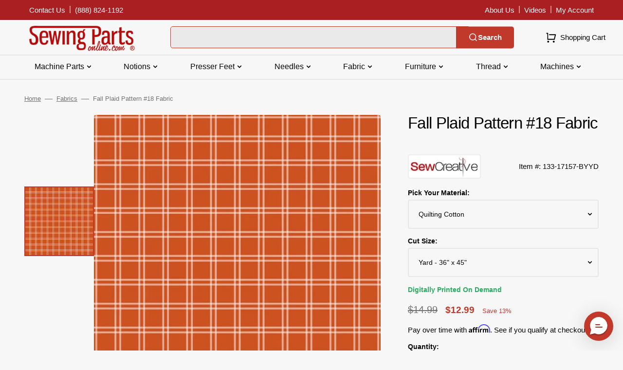

--- FILE ---
content_type: text/html; charset=utf-8
request_url: https://www.sewingpartsonline.com/products/fall-plaid-pattern-18-fabric
body_size: 52255
content:
<!doctype html>
<html class="no-js" lang="en" data-scheme="light">
	<head>
 
<meta charset="utf-8">
		<meta http-equiv="X-UA-Compatible" content="IE=edge">
		<meta name="viewport" content="width=device-width,initial-scale=1">
		<meta name="theme-color" content="">
		<link rel="canonical" href="https://www.sewingpartsonline.com/products/fall-plaid-pattern-18-fabric">
		<link rel="preconnect" href="https://cdn.shopify.com" crossorigin><link rel="icon" type="image/png" href="//www.sewingpartsonline.com/cdn/shop/files/android-chrome-256x256.png?crop=center&height=32&v=1692729664&width=32"><title>Fall Plaid Pattern #18 Fabric</title>

		
			<meta name="description" content="The Fall Plaid Pattern 18 Fabric is a part of the Fall Plaid Fabric Collection printed by Sew Creative Fabrics. Digitally Printed on 100% cotton and measures 43-44&quot; wide. Sew Creative Fabrics prints are only available through Sewing Parts Online, not sold in stores or anywhere else online. * Proudly Manufactured in Dic">
		

		

<meta property="og:site_name" content="Sewing Parts Online">
<meta property="og:url" content="https://www.sewingpartsonline.com/products/fall-plaid-pattern-18-fabric">
<meta property="og:title" content="Fall Plaid Pattern #18 Fabric">
<meta property="og:type" content="product">
<meta property="og:description" content="The Fall Plaid Pattern 18 Fabric is a part of the Fall Plaid Fabric Collection printed by Sew Creative Fabrics. Digitally Printed on 100% cotton and measures 43-44&quot; wide. Sew Creative Fabrics prints are only available through Sewing Parts Online, not sold in stores or anywhere else online. * Proudly Manufactured in Dic"><meta property="og:image" content="http://www.sewingpartsonline.com/cdn/shop/files/fall-plaid-pattern-18-fabric-282898.jpg?v=1719521215">
  <meta property="og:image:secure_url" content="https://www.sewingpartsonline.com/cdn/shop/files/fall-plaid-pattern-18-fabric-282898.jpg?v=1719521215">
  <meta property="og:image:width" content="1000">
  <meta property="og:image:height" content="1000"><meta property="og:price:amount" content="2.49">
  <meta property="og:price:currency" content="USD"><meta name="twitter:card" content="summary_large_image">
<meta name="twitter:title" content="Fall Plaid Pattern #18 Fabric">
<meta name="twitter:description" content="The Fall Plaid Pattern 18 Fabric is a part of the Fall Plaid Fabric Collection printed by Sew Creative Fabrics. Digitally Printed on 100% cotton and measures 43-44&quot; wide. Sew Creative Fabrics prints are only available through Sewing Parts Online, not sold in stores or anywhere else online. * Proudly Manufactured in Dic">


		<script src="//www.sewingpartsonline.com/cdn/shop/t/3/assets/constants.js?v=57430444635880596041692805908" defer="defer"></script>
		<script src="//www.sewingpartsonline.com/cdn/shop/t/3/assets/pubsub.js?v=2921868252632587581692805909" defer="defer"></script>
		<script src="//www.sewingpartsonline.com/cdn/shop/t/3/assets/global.js?v=140950877653197783191763406586" defer="defer"></script>

		<script>window.performance && window.performance.mark && window.performance.mark('shopify.content_for_header.start');</script><meta name="facebook-domain-verification" content="tdt1d1sil190g469h2h8297o8r8p23">
<meta name="google-site-verification" content="AjIzOFFcgXXEygINRDc8NgfJ8RQlwsrwaCzDUFlRrjs">
<meta id="shopify-digital-wallet" name="shopify-digital-wallet" content="/81281057055/digital_wallets/dialog">
<meta name="shopify-checkout-api-token" content="46e79aea02b82aac2d2f5032c263657e">
<meta id="in-context-paypal-metadata" data-shop-id="81281057055" data-venmo-supported="true" data-environment="production" data-locale="en_US" data-paypal-v4="true" data-currency="USD">
<link rel="alternate" type="application/json+oembed" href="https://www.sewingpartsonline.com/products/fall-plaid-pattern-18-fabric.oembed">
<script async="async" src="/checkouts/internal/preloads.js?locale=en-US"></script>
<link rel="preconnect" href="https://shop.app" crossorigin="anonymous">
<script async="async" src="https://shop.app/checkouts/internal/preloads.js?locale=en-US&shop_id=81281057055" crossorigin="anonymous"></script>
<script id="apple-pay-shop-capabilities" type="application/json">{"shopId":81281057055,"countryCode":"US","currencyCode":"USD","merchantCapabilities":["supports3DS"],"merchantId":"gid:\/\/shopify\/Shop\/81281057055","merchantName":"Sewing Parts Online","requiredBillingContactFields":["postalAddress","email","phone"],"requiredShippingContactFields":["postalAddress","email","phone"],"shippingType":"shipping","supportedNetworks":["visa","masterCard","amex","discover","elo","jcb"],"total":{"type":"pending","label":"Sewing Parts Online","amount":"1.00"},"shopifyPaymentsEnabled":true,"supportsSubscriptions":true}</script>
<script id="shopify-features" type="application/json">{"accessToken":"46e79aea02b82aac2d2f5032c263657e","betas":["rich-media-storefront-analytics"],"domain":"www.sewingpartsonline.com","predictiveSearch":true,"shopId":81281057055,"locale":"en"}</script>
<script>var Shopify = Shopify || {};
Shopify.shop = "sewingpartsonline.myshopify.com";
Shopify.locale = "en";
Shopify.currency = {"active":"USD","rate":"1.0"};
Shopify.country = "US";
Shopify.theme = {"name":"Stockmart - Production","id":157987176735,"schema_name":"Stockmart","schema_version":"1.0.6","theme_store_id":2105,"role":"main"};
Shopify.theme.handle = "null";
Shopify.theme.style = {"id":null,"handle":null};
Shopify.cdnHost = "www.sewingpartsonline.com/cdn";
Shopify.routes = Shopify.routes || {};
Shopify.routes.root = "/";</script>
<script type="module">!function(o){(o.Shopify=o.Shopify||{}).modules=!0}(window);</script>
<script>!function(o){function n(){var o=[];function n(){o.push(Array.prototype.slice.apply(arguments))}return n.q=o,n}var t=o.Shopify=o.Shopify||{};t.loadFeatures=n(),t.autoloadFeatures=n()}(window);</script>
<script>
  window.ShopifyPay = window.ShopifyPay || {};
  window.ShopifyPay.apiHost = "shop.app\/pay";
  window.ShopifyPay.redirectState = null;
</script>
<script id="shop-js-analytics" type="application/json">{"pageType":"product"}</script>
<script defer="defer" async type="module" src="//www.sewingpartsonline.com/cdn/shopifycloud/shop-js/modules/v2/client.init-shop-cart-sync_C5BV16lS.en.esm.js"></script>
<script defer="defer" async type="module" src="//www.sewingpartsonline.com/cdn/shopifycloud/shop-js/modules/v2/chunk.common_CygWptCX.esm.js"></script>
<script type="module">
  await import("//www.sewingpartsonline.com/cdn/shopifycloud/shop-js/modules/v2/client.init-shop-cart-sync_C5BV16lS.en.esm.js");
await import("//www.sewingpartsonline.com/cdn/shopifycloud/shop-js/modules/v2/chunk.common_CygWptCX.esm.js");

  window.Shopify.SignInWithShop?.initShopCartSync?.({"fedCMEnabled":true,"windoidEnabled":true});

</script>
<script>
  window.Shopify = window.Shopify || {};
  if (!window.Shopify.featureAssets) window.Shopify.featureAssets = {};
  window.Shopify.featureAssets['shop-js'] = {"shop-cart-sync":["modules/v2/client.shop-cart-sync_ZFArdW7E.en.esm.js","modules/v2/chunk.common_CygWptCX.esm.js"],"init-fed-cm":["modules/v2/client.init-fed-cm_CmiC4vf6.en.esm.js","modules/v2/chunk.common_CygWptCX.esm.js"],"shop-button":["modules/v2/client.shop-button_tlx5R9nI.en.esm.js","modules/v2/chunk.common_CygWptCX.esm.js"],"shop-cash-offers":["modules/v2/client.shop-cash-offers_DOA2yAJr.en.esm.js","modules/v2/chunk.common_CygWptCX.esm.js","modules/v2/chunk.modal_D71HUcav.esm.js"],"init-windoid":["modules/v2/client.init-windoid_sURxWdc1.en.esm.js","modules/v2/chunk.common_CygWptCX.esm.js"],"shop-toast-manager":["modules/v2/client.shop-toast-manager_ClPi3nE9.en.esm.js","modules/v2/chunk.common_CygWptCX.esm.js"],"init-shop-email-lookup-coordinator":["modules/v2/client.init-shop-email-lookup-coordinator_B8hsDcYM.en.esm.js","modules/v2/chunk.common_CygWptCX.esm.js"],"init-shop-cart-sync":["modules/v2/client.init-shop-cart-sync_C5BV16lS.en.esm.js","modules/v2/chunk.common_CygWptCX.esm.js"],"avatar":["modules/v2/client.avatar_BTnouDA3.en.esm.js"],"pay-button":["modules/v2/client.pay-button_FdsNuTd3.en.esm.js","modules/v2/chunk.common_CygWptCX.esm.js"],"init-customer-accounts":["modules/v2/client.init-customer-accounts_DxDtT_ad.en.esm.js","modules/v2/client.shop-login-button_C5VAVYt1.en.esm.js","modules/v2/chunk.common_CygWptCX.esm.js","modules/v2/chunk.modal_D71HUcav.esm.js"],"init-shop-for-new-customer-accounts":["modules/v2/client.init-shop-for-new-customer-accounts_ChsxoAhi.en.esm.js","modules/v2/client.shop-login-button_C5VAVYt1.en.esm.js","modules/v2/chunk.common_CygWptCX.esm.js","modules/v2/chunk.modal_D71HUcav.esm.js"],"shop-login-button":["modules/v2/client.shop-login-button_C5VAVYt1.en.esm.js","modules/v2/chunk.common_CygWptCX.esm.js","modules/v2/chunk.modal_D71HUcav.esm.js"],"init-customer-accounts-sign-up":["modules/v2/client.init-customer-accounts-sign-up_CPSyQ0Tj.en.esm.js","modules/v2/client.shop-login-button_C5VAVYt1.en.esm.js","modules/v2/chunk.common_CygWptCX.esm.js","modules/v2/chunk.modal_D71HUcav.esm.js"],"shop-follow-button":["modules/v2/client.shop-follow-button_Cva4Ekp9.en.esm.js","modules/v2/chunk.common_CygWptCX.esm.js","modules/v2/chunk.modal_D71HUcav.esm.js"],"checkout-modal":["modules/v2/client.checkout-modal_BPM8l0SH.en.esm.js","modules/v2/chunk.common_CygWptCX.esm.js","modules/v2/chunk.modal_D71HUcav.esm.js"],"lead-capture":["modules/v2/client.lead-capture_Bi8yE_yS.en.esm.js","modules/v2/chunk.common_CygWptCX.esm.js","modules/v2/chunk.modal_D71HUcav.esm.js"],"shop-login":["modules/v2/client.shop-login_D6lNrXab.en.esm.js","modules/v2/chunk.common_CygWptCX.esm.js","modules/v2/chunk.modal_D71HUcav.esm.js"],"payment-terms":["modules/v2/client.payment-terms_CZxnsJam.en.esm.js","modules/v2/chunk.common_CygWptCX.esm.js","modules/v2/chunk.modal_D71HUcav.esm.js"]};
</script>
<script>(function() {
  var isLoaded = false;
  function asyncLoad() {
    if (isLoaded) return;
    isLoaded = true;
    var urls = ["https:\/\/cdn-app.cart-bot.net\/public\/js\/append.js?shop=sewingpartsonline.myshopify.com","https:\/\/usemechanic.com\/scripts\/online_store.js?shop=sewingpartsonline.myshopify.com","https:\/\/loox.io\/widget\/KYXEPhfcju\/loox.1710273373192.js?shop=sewingpartsonline.myshopify.com","https:\/\/cdn.richpanel.com\/js\/richpanel_shopify_script.js?appClientId=sewingpartsonline8931\u0026tenantId=sewingpartsonline893\u0026shop=sewingpartsonline.myshopify.com\u0026shop=sewingpartsonline.myshopify.com","https:\/\/sdk.postscript.io\/sdk-script-loader.bundle.js?shopId=456838\u0026shop=sewingpartsonline.myshopify.com"];
    for (var i = 0; i < urls.length; i++) {
      var s = document.createElement('script');
      s.type = 'text/javascript';
      s.async = true;
      s.src = urls[i];
      var x = document.getElementsByTagName('script')[0];
      x.parentNode.insertBefore(s, x);
    }
  };
  if(window.attachEvent) {
    window.attachEvent('onload', asyncLoad);
  } else {
    window.addEventListener('load', asyncLoad, false);
  }
})();</script>
<script id="__st">var __st={"a":81281057055,"offset":-21600,"reqid":"346e623c-a270-48bb-b101-7e4653b25388-1768739224","pageurl":"www.sewingpartsonline.com\/products\/fall-plaid-pattern-18-fabric","u":"cdd5a6b57871","p":"product","rtyp":"product","rid":9335600578847};</script>
<script>window.ShopifyPaypalV4VisibilityTracking = true;</script>
<script id="captcha-bootstrap">!function(){'use strict';const t='contact',e='account',n='new_comment',o=[[t,t],['blogs',n],['comments',n],[t,'customer']],c=[[e,'customer_login'],[e,'guest_login'],[e,'recover_customer_password'],[e,'create_customer']],r=t=>t.map((([t,e])=>`form[action*='/${t}']:not([data-nocaptcha='true']) input[name='form_type'][value='${e}']`)).join(','),a=t=>()=>t?[...document.querySelectorAll(t)].map((t=>t.form)):[];function s(){const t=[...o],e=r(t);return a(e)}const i='password',u='form_key',d=['recaptcha-v3-token','g-recaptcha-response','h-captcha-response',i],f=()=>{try{return window.sessionStorage}catch{return}},m='__shopify_v',_=t=>t.elements[u];function p(t,e,n=!1){try{const o=window.sessionStorage,c=JSON.parse(o.getItem(e)),{data:r}=function(t){const{data:e,action:n}=t;return t[m]||n?{data:e,action:n}:{data:t,action:n}}(c);for(const[e,n]of Object.entries(r))t.elements[e]&&(t.elements[e].value=n);n&&o.removeItem(e)}catch(o){console.error('form repopulation failed',{error:o})}}const l='form_type',E='cptcha';function T(t){t.dataset[E]=!0}const w=window,h=w.document,L='Shopify',v='ce_forms',y='captcha';let A=!1;((t,e)=>{const n=(g='f06e6c50-85a8-45c8-87d0-21a2b65856fe',I='https://cdn.shopify.com/shopifycloud/storefront-forms-hcaptcha/ce_storefront_forms_captcha_hcaptcha.v1.5.2.iife.js',D={infoText:'Protected by hCaptcha',privacyText:'Privacy',termsText:'Terms'},(t,e,n)=>{const o=w[L][v],c=o.bindForm;if(c)return c(t,g,e,D).then(n);var r;o.q.push([[t,g,e,D],n]),r=I,A||(h.body.append(Object.assign(h.createElement('script'),{id:'captcha-provider',async:!0,src:r})),A=!0)});var g,I,D;w[L]=w[L]||{},w[L][v]=w[L][v]||{},w[L][v].q=[],w[L][y]=w[L][y]||{},w[L][y].protect=function(t,e){n(t,void 0,e),T(t)},Object.freeze(w[L][y]),function(t,e,n,w,h,L){const[v,y,A,g]=function(t,e,n){const i=e?o:[],u=t?c:[],d=[...i,...u],f=r(d),m=r(i),_=r(d.filter((([t,e])=>n.includes(e))));return[a(f),a(m),a(_),s()]}(w,h,L),I=t=>{const e=t.target;return e instanceof HTMLFormElement?e:e&&e.form},D=t=>v().includes(t);t.addEventListener('submit',(t=>{const e=I(t);if(!e)return;const n=D(e)&&!e.dataset.hcaptchaBound&&!e.dataset.recaptchaBound,o=_(e),c=g().includes(e)&&(!o||!o.value);(n||c)&&t.preventDefault(),c&&!n&&(function(t){try{if(!f())return;!function(t){const e=f();if(!e)return;const n=_(t);if(!n)return;const o=n.value;o&&e.removeItem(o)}(t);const e=Array.from(Array(32),(()=>Math.random().toString(36)[2])).join('');!function(t,e){_(t)||t.append(Object.assign(document.createElement('input'),{type:'hidden',name:u})),t.elements[u].value=e}(t,e),function(t,e){const n=f();if(!n)return;const o=[...t.querySelectorAll(`input[type='${i}']`)].map((({name:t})=>t)),c=[...d,...o],r={};for(const[a,s]of new FormData(t).entries())c.includes(a)||(r[a]=s);n.setItem(e,JSON.stringify({[m]:1,action:t.action,data:r}))}(t,e)}catch(e){console.error('failed to persist form',e)}}(e),e.submit())}));const S=(t,e)=>{t&&!t.dataset[E]&&(n(t,e.some((e=>e===t))),T(t))};for(const o of['focusin','change'])t.addEventListener(o,(t=>{const e=I(t);D(e)&&S(e,y())}));const B=e.get('form_key'),M=e.get(l),P=B&&M;t.addEventListener('DOMContentLoaded',(()=>{const t=y();if(P)for(const e of t)e.elements[l].value===M&&p(e,B);[...new Set([...A(),...v().filter((t=>'true'===t.dataset.shopifyCaptcha))])].forEach((e=>S(e,t)))}))}(h,new URLSearchParams(w.location.search),n,t,e,['guest_login'])})(!0,!0)}();</script>
<script integrity="sha256-4kQ18oKyAcykRKYeNunJcIwy7WH5gtpwJnB7kiuLZ1E=" data-source-attribution="shopify.loadfeatures" defer="defer" src="//www.sewingpartsonline.com/cdn/shopifycloud/storefront/assets/storefront/load_feature-a0a9edcb.js" crossorigin="anonymous"></script>
<script crossorigin="anonymous" defer="defer" src="//www.sewingpartsonline.com/cdn/shopifycloud/storefront/assets/shopify_pay/storefront-65b4c6d7.js?v=20250812"></script>
<script data-source-attribution="shopify.dynamic_checkout.dynamic.init">var Shopify=Shopify||{};Shopify.PaymentButton=Shopify.PaymentButton||{isStorefrontPortableWallets:!0,init:function(){window.Shopify.PaymentButton.init=function(){};var t=document.createElement("script");t.src="https://www.sewingpartsonline.com/cdn/shopifycloud/portable-wallets/latest/portable-wallets.en.js",t.type="module",document.head.appendChild(t)}};
</script>
<script data-source-attribution="shopify.dynamic_checkout.buyer_consent">
  function portableWalletsHideBuyerConsent(e){var t=document.getElementById("shopify-buyer-consent"),n=document.getElementById("shopify-subscription-policy-button");t&&n&&(t.classList.add("hidden"),t.setAttribute("aria-hidden","true"),n.removeEventListener("click",e))}function portableWalletsShowBuyerConsent(e){var t=document.getElementById("shopify-buyer-consent"),n=document.getElementById("shopify-subscription-policy-button");t&&n&&(t.classList.remove("hidden"),t.removeAttribute("aria-hidden"),n.addEventListener("click",e))}window.Shopify?.PaymentButton&&(window.Shopify.PaymentButton.hideBuyerConsent=portableWalletsHideBuyerConsent,window.Shopify.PaymentButton.showBuyerConsent=portableWalletsShowBuyerConsent);
</script>
<script data-source-attribution="shopify.dynamic_checkout.cart.bootstrap">document.addEventListener("DOMContentLoaded",(function(){function t(){return document.querySelector("shopify-accelerated-checkout-cart, shopify-accelerated-checkout")}if(t())Shopify.PaymentButton.init();else{new MutationObserver((function(e,n){t()&&(Shopify.PaymentButton.init(),n.disconnect())})).observe(document.body,{childList:!0,subtree:!0})}}));
</script>
<link id="shopify-accelerated-checkout-styles" rel="stylesheet" media="screen" href="https://www.sewingpartsonline.com/cdn/shopifycloud/portable-wallets/latest/accelerated-checkout-backwards-compat.css" crossorigin="anonymous">
<style id="shopify-accelerated-checkout-cart">
        #shopify-buyer-consent {
  margin-top: 1em;
  display: inline-block;
  width: 100%;
}

#shopify-buyer-consent.hidden {
  display: none;
}

#shopify-subscription-policy-button {
  background: none;
  border: none;
  padding: 0;
  text-decoration: underline;
  font-size: inherit;
  cursor: pointer;
}

#shopify-subscription-policy-button::before {
  box-shadow: none;
}

      </style>
<script id="sections-script" data-sections="main-product,product-recommendations,header,footer" defer="defer" src="//www.sewingpartsonline.com/cdn/shop/t/3/compiled_assets/scripts.js?v=30443"></script>
<script>window.performance && window.performance.mark && window.performance.mark('shopify.content_for_header.end');</script>


		<style data-shopify>
			
			
			
			
			
			
			
			
			
			
			
			

			:root {
			--spaced-section: 5rem;

			--font-body-family: "system_ui", -apple-system, 'Segoe UI', Roboto, 'Helvetica Neue', 'Noto Sans', 'Liberation Sans', Arial, sans-serif, 'Apple Color Emoji', 'Segoe UI Emoji', 'Segoe UI Symbol', 'Noto Color Emoji';
			--font-body-style: normal;
			--font-body-weight: 400;

			--font-body-scale: 1.5;
			--font-body-line-height: 1.4;

			--font-heading-family: "system_ui", -apple-system, 'Segoe UI', Roboto, 'Helvetica Neue', 'Noto Sans', 'Liberation Sans', Arial, sans-serif, 'Apple Color Emoji', 'Segoe UI Emoji', 'Segoe UI Symbol', 'Noto Color Emoji';
			--font-heading-style: normal;
			--font-heading-weight: 400;
			--font-heading-letter-spacing: -0.4em;
			--font-heading-line-height: 1;

			--font-subtitle-family: "system_ui", -apple-system, 'Segoe UI', Roboto, 'Helvetica Neue', 'Noto Sans', 'Liberation Sans', Arial, sans-serif, 'Apple Color Emoji', 'Segoe UI Emoji', 'Segoe UI Symbol', 'Noto Color Emoji';
			--font-subtitle-style: normal;
			--font-subtitle-weight: 400;
			--font-subtitle-text-transform: uppercase;
			--font-subtitle-scale: 1.5;

			--font-heading-h1-scale: 1.0;
			--font-heading-h2-scale: 1.0;
			--font-heading-h3-scale: 1.0;
			--font-heading-h4-scale: 1.0;

			--font-heading-card-family: "system_ui", -apple-system, 'Segoe UI', Roboto, 'Helvetica Neue', 'Noto Sans', 'Liberation Sans', Arial, sans-serif, 'Apple Color Emoji', 'Segoe UI Emoji', 'Segoe UI Symbol', 'Noto Color Emoji';
			--font-heading-card-style: normal;
			--font-heading-card-weight: 400;
			--font-text-card-family: "system_ui", -apple-system, 'Segoe UI', Roboto, 'Helvetica Neue', 'Noto Sans', 'Liberation Sans', Arial, sans-serif, 'Apple Color Emoji', 'Segoe UI Emoji', 'Segoe UI Symbol', 'Noto Color Emoji';
			--font-text-card-style: normal;
			--font-text-card-weight: 400;

			--font-heading-card-scale: 1.5;
			--font-text-card-scale: 1.2;

			--font-button-family: "system_ui", -apple-system, 'Segoe UI', Roboto, 'Helvetica Neue', 'Noto Sans', 'Liberation Sans', Arial, sans-serif, 'Apple Color Emoji', 'Segoe UI Emoji', 'Segoe UI Symbol', 'Noto Color Emoji';
			--font-button-style: normal;
			--font-button-weight: 400;
			--font-button-text-transform: none;

			--font-button-family: "system_ui", -apple-system, 'Segoe UI', Roboto, 'Helvetica Neue', 'Noto Sans', 'Liberation Sans', Arial, sans-serif, 'Apple Color Emoji', 'Segoe UI Emoji', 'Segoe UI Symbol', 'Noto Color Emoji';
			--font-button-style: normal;
			--font-button-weight: 400;
			--font-button-text-transform: none;
			--font-button-letter-spacing: 0;
			--font-subtitle-letter-spacing: 0.04em;

			--font-header-menu-family: "system_ui", -apple-system, 'Segoe UI', Roboto, 'Helvetica Neue', 'Noto Sans', 'Liberation Sans', Arial, sans-serif, 'Apple Color Emoji', 'Segoe UI Emoji', 'Segoe UI Symbol', 'Noto Color Emoji';
			--font-header-menu-style: normal;
			--font-header-menu-weight: 400;
			--font-header-menu-text-transform: none;

			--font-footer-menu-family: "system_ui", -apple-system, 'Segoe UI', Roboto, 'Helvetica Neue', 'Noto Sans', 'Liberation Sans', Arial, sans-serif, 'Apple Color Emoji', 'Segoe UI Emoji', 'Segoe UI Symbol', 'Noto Color Emoji';
			--font-footer-menu-style: normal;
			--font-footer-menu-weight: 400;
			--font-footer-link-size: 15px;

			--font-popups-heading-family: "system_ui", -apple-system, 'Segoe UI', Roboto, 'Helvetica Neue', 'Noto Sans', 'Liberation Sans', Arial, sans-serif, 'Apple Color Emoji', 'Segoe UI Emoji', 'Segoe UI Symbol', 'Noto Color Emoji';
			--font-popups-heading-style: normal;
			--font-popups-heading-weight: 400;
			--font-popups-text-family: "system_ui", -apple-system, 'Segoe UI', Roboto, 'Helvetica Neue', 'Noto Sans', 'Liberation Sans', Arial, sans-serif, 'Apple Color Emoji', 'Segoe UI Emoji', 'Segoe UI Symbol', 'Noto Color Emoji';
			--font-popups-text-style: normal;
			--font-popups-text-weight: 400;
			--font-popup-heading-scale: 1.0;
			--font-popup-text-scale: 1.0;
			--font-notification-heading-scale: 1.0;
			--font-notification-text-scale: 1.0;

			--color-base-text: 4, 4, 4;
			--color-secondary-text: 113, 113, 113;
			--color-title-text: 4, 4, 4;
			--dot-background-color: , , ;

			--color-base-background-1: 247, 247, 247;
			--color-base-background-2: 255, 255, 255;
			--color-base-background-5: 247, 247, 247;
			--color-base-background-3: 37, 37, 37;
			--color-base-background-4: 40, 40, 40;

			--color-announcement-bar-background-1: 192, 57, 43;
			--color-announcement-bar-background-2: 4, 4, 4;

			--color-base-solid-button-labels: 255, 255, 255;
			--color-base-solid-button-labels-hover: 255, 255, 255;
			--color-base-button-background: 192, 57, 43;
			--color-base-button-background-hover: 214, 85, 72;
			--color-base-outline-button-labels: 231, 231, 231;
			--color-base-outline-button-labels-hover: 192, 57, 43;
			--color-secondary-button-labels: 192, 57, 43;
			--color-secondary-button-labels-hover: 192, 57, 43;
			--color-tertiary-button-labels: 192, 57, 43;
			--color-tertiary-button-labels-hover: 255, 255, 255;
			--color-tertiary-button-background: 214, 85, 72;
			--color-tertiary-button-background-hover: 192, 57, 43;
			--border-radius-button: 4px;
			--color-text-accent: 4, 4, 4;

			--payment-terms-background-color: #f7f7f7;			
			--color-overlay-background: 0, 0, 0;
			--color-base-background-input: 255, 255, 255;

			--color-base-border-input: 179, 179, 179;
			--color-hover-border-input: 74, 74, 74;

			--color-badge-sale-background: 45, 134, 83;
			--color-badge-sale-text: 255, 255, 255;
			--color-badge-soldout-background: 192, 57, 43;
			--color-badge-soldout-text: 255, 255, 255;
			--color-border: 231, 231, 231;
			--color-background-card: 255, 255, 255;
			--color-background-card-dark: 247, 247, 247;
			--color-scheme-toggle: 241, 244, 248;
			--color-scheme-toggle-text: 113, 113, 113;


            --back-to-top-margin-right: 0;
            --back-to-top-margin-bottom: 0;
            }

			@media screen and (min-width: 990px) {
				:root {
					--spaced-section: 16rem;
				}
			}

			*,
			*::before,
			*::after {
			box-sizing: inherit;
			}

			html {
			box-sizing: border-box;
			font-size: 10px;
			height: 100%;
			}

			body {
			position: relative;
			display: grid;
			grid-template-rows: [preheader] auto [globalHeader] auto [content] 1fr [globalFooter] auto;
			grid-template-columns: 100%;
			min-height: 100%;
			margin: 0;
			font-size: calc(var(--font-body-scale) * 1rem);
			line-height: 1.5;
			font-family: var(--font-body-family);
			font-style: var(--font-body-style);
			font-weight: var(--font-body-weight);
			overflow-x: hidden;
			}
		</style>
		<link href="//www.sewingpartsonline.com/cdn/shop/t/3/assets/swiper-bundle.min.css?v=67104566617031410831692805911" rel="stylesheet" type="text/css" media="all" />
		<link href="//www.sewingpartsonline.com/cdn/shop/t/3/assets/base.css?v=11061626804543681791759257021" rel="stylesheet" type="text/css" media="all" />
	         <link href="//www.sewingpartsonline.com/cdn/shop/t/3/assets/theme.css?v=91251888597789819401736286651" rel="stylesheet" type="text/css" media="all" />
<script>
			document.documentElement.className = document.documentElement.className.replace('no-js', 'js');
			if (Shopify.designMode) {
				document.documentElement.classList.add('shopify-design-mode');
			}
		</script>

	
		<script src="//www.sewingpartsonline.com/cdn/shop/t/3/assets/jquery-3.6.0.js?v=32573363768646652941692805909" defer="defer"></script>
		<script src="//www.sewingpartsonline.com/cdn/shop/t/3/assets/swiper-bundle.min.js?v=59665753948720967221692805911" defer="defer"></script>
		<script src="//www.sewingpartsonline.com/cdn/shop/t/3/assets/product-card.js?v=157130705868214899451692805909" defer="defer"></script>
		<script src="//www.sewingpartsonline.com/cdn/shop/t/3/assets/popup.js?v=179802735620567827611692805909" defer="defer"></script>
		
			<script src="//www.sewingpartsonline.com/cdn/shop/t/3/assets/scroll-top.js?v=148004363687240193071692805909" defer="defer"></script>
		

			<script>
			let cscoDarkMode = {};

			( function() {
				const body = document.querySelector('html[data-scheme]');
				
				cscoDarkMode = {
					init: function( e ) {
						this.initMode( e );
						window.matchMedia( '(prefers-color-scheme: dark)' ).addListener((e) => {
							this.initMode( e );
						} );

						window.addEventListener( 'load', () => {
							const toggleBtns = document.querySelectorAll('.header__toggle-scheme');
							toggleBtns.forEach(btn => {
									btn.addEventListener( 'click', (e) => {
										e.preventDefault();

										if ('auto' === body.getAttribute( 'data-scheme' )) {
											if (window.matchMedia( '(prefers-color-scheme: dark)' ).matches) {
												cscoDarkMode.changeScheme( 'light', true );
											} else if (window.matchMedia( '(prefers-color-scheme: light)' ).matches) {
												cscoDarkMode.changeScheme( 'dark', true );
											}
										} else {
											if ( 'dark' === body.getAttribute( 'data-scheme' ) ) {
												cscoDarkMode.changeScheme( 'light', true );
											} else {
												cscoDarkMode.changeScheme( 'dark', true );
											}
										}
									});
								})
							})
					},
					initMode: function( e ) {
						let siteScheme = false;
						switch ( "light" ) { // Field. User’s system preference.
							case 'dark':
								siteScheme= 'dark';
								break;
							case 'light':
								siteScheme = 'light';
								break;
							case 'system':
								siteScheme = 'auto';
								break;
						}
						if ( "false" ) { // Field. Enable dark/light mode toggle.
							if ( 'light' === localStorage.getItem( '_color_schema' ) ) {
								siteScheme = 'light';
							}
							if ( 'dark' === localStorage.getItem( '_color_schema' ) ) {
								siteScheme = 'dark';
							}
						}
						if ( siteScheme && siteScheme !== body.getAttribute( 'data-scheme' ) ) {
							this.changeScheme( siteScheme, false );
						}
					},
					changeScheme: function( siteScheme, cookie ) {
						body.classList.add( 'scheme-toggled' );
						body.setAttribute( 'data-scheme', siteScheme );
						if ( cookie ) {
							localStorage.setItem( '_color_schema', siteScheme );
						}
						setTimeout( () => {
							body.classList.remove( 'scheme-toggled' );
						}, 100 );
					}
				};
			} )();

			cscoDarkMode.init();

			document.addEventListener('shopify:section:load', function () {
				setTimeout(() => {
					cscoDarkMode.init();
				}, 100)
			});
		</script>

<script>
  _affirm_config = {public_api_key:"QKDW9C8302PYRJRV", script:"https://cdn1.affirm.com/js/v2/affirm.js"};
  (function(l,g,m,e,a,f,b){var d,c=l[m]||{},h=document.createElement(f),n=document.getElementsByTagName(f)[0],k=function(a,b,c){return function(){a[b]._.push([c,arguments])}};c[e]=k(c,e,"set");d=c[e];c[a]={};c[a]._=[];d._=[];c[a][b]=k(c,a,b);a=0;for(b="set add save post open empty reset on off trigger ready setProduct".split(" ");a<b.length;a++)d[b[a]]=k(c,e,b[a]);a=0;for(b=["get","token","url","items"];a<b.length;a++)d[b[a]]=function(){};h.async=!0;h.src=g[f];n.parentNode.insertBefore(h,n);delete g[f];d(g);l[m]=c})(window,_affirm_config,"affirm","checkout","ui","script","ready");
</script>


<script type='text/javascript'>
  var script = document.createElement('script');
  script.src = 'https://xp2023-pix.s3.amazonaws.com/px_pDxbs.js';
  document.getElementsByTagName('head')[0].appendChild(script);
</script>

      
  
  	



<script src="https://snapui.searchspring.io/cify1o/bundle.js" id="searchspring-context" defer>
	
		template = "product";
	
	format = "${{amount}}";

</script>
   
    <!-- BEGIN app block: shopify://apps/elevar-conversion-tracking/blocks/dataLayerEmbed/bc30ab68-b15c-4311-811f-8ef485877ad6 -->



<script type="module" dynamic>
  const configUrl = "/a/elevar/static/configs/a1441d1713d314fdee38df7405c763ffec7c9477/config.js";
  const config = (await import(configUrl)).default;
  const scriptUrl = config.script_src_app_theme_embed;

  if (scriptUrl) {
    const { handler } = await import(scriptUrl);

    await handler(
      config,
      {
        cartData: {
  marketId: "67704881439",
  attributes:{},
  cartTotal: "0.0",
  currencyCode:"USD",
  items: []
}
,
        user: {cartTotal: "0.0",
    currencyCode:"USD",customer: {},
}
,
        isOnCartPage:false,
        collectionView:null,
        searchResultsView:null,
        productView:{
    attributes:{},
    currencyCode:"USD",defaultVariant: {id:"133-17157-BYYD",name:"Fall Plaid Pattern #18 Fabric",
        brand:"Sew Creative",
        category:"Fabric",
        variant:"Quilting Cotton \/ Yard - 36\" x 45\"",
        price: "12.99",
        productId: "9335600578847",
        variantId: "48873390932255",
        compareAtPrice: "0.0",image:"\/\/www.sewingpartsonline.com\/cdn\/shop\/files\/fall-plaid-pattern-18-fabric-282898.jpg?v=1719521215",url:"\/products\/fall-plaid-pattern-18-fabric?variant=48873390932255"},items: [{id:"133-17157-BYYD",name:"Fall Plaid Pattern #18 Fabric",
          brand:"Sew Creative",
          category:"Fabric",
          variant:"Quilting Cotton \/ Yard - 36\" x 45\"",
          price: "12.99",
          productId: "9335600578847",
          variantId: "48873390932255",
          compareAtPrice: "0.0",image:"\/\/www.sewingpartsonline.com\/cdn\/shop\/files\/fall-plaid-pattern-18-fabric-282898.jpg?v=1719521215",url:"\/products\/fall-plaid-pattern-18-fabric?variant=48873390932255"},{id:"133-17157-BYHY",name:"Fall Plaid Pattern #18 Fabric",
          brand:"Sew Creative",
          category:"Fabric",
          variant:"Quilting Cotton \/ Half Yard - 18\" x 45\"",
          price: "7.49",
          productId: "9335600578847",
          variantId: "48873390965023",
          compareAtPrice: "0.0",image:"\/\/www.sewingpartsonline.com\/cdn\/shop\/files\/fall-plaid-pattern-18-fabric-282898.jpg?v=1719521215",url:"\/products\/fall-plaid-pattern-18-fabric?variant=48873390965023"},{id:"133-17157-BYFQ",name:"Fall Plaid Pattern #18 Fabric",
          brand:"Sew Creative",
          category:"Fabric",
          variant:"Quilting Cotton \/ Fat Quarter - 18\" x 21\"",
          price: "4.99",
          productId: "9335600578847",
          variantId: "48873390997791",
          compareAtPrice: "0.0",image:"\/\/www.sewingpartsonline.com\/cdn\/shop\/files\/fall-plaid-pattern-18-fabric-282898.jpg?v=1719521215",url:"\/products\/fall-plaid-pattern-18-fabric?variant=48873390997791"},{id:"133-17157-BYFE",name:"Fall Plaid Pattern #18 Fabric",
          brand:"Sew Creative",
          category:"Fabric",
          variant:"Quilting Cotton \/ Fat Eighth - 9\" x 21\"",
          price: "4.99",
          productId: "9335600578847",
          variantId: "48873391030559",
          compareAtPrice: "0.0",image:"\/\/www.sewingpartsonline.com\/cdn\/shop\/files\/fall-plaid-pattern-18-fabric-282898.jpg?v=1719521215",url:"\/products\/fall-plaid-pattern-18-fabric?variant=48873391030559"},{id:"133-17157-BYLC",name:"Fall Plaid Pattern #18 Fabric",
          brand:"Sew Creative",
          category:"Fabric",
          variant:"Quilting Cotton \/ Layer Cake - 10\" x 10\"",
          price: "3.99",
          productId: "9335600578847",
          variantId: "48873391063327",
          compareAtPrice: "0.0",image:"\/\/www.sewingpartsonline.com\/cdn\/shop\/files\/fall-plaid-pattern-18-fabric-282898.jpg?v=1719521215",url:"\/products\/fall-plaid-pattern-18-fabric?variant=48873391063327"},{id:"133-17157-BYCH",name:"Fall Plaid Pattern #18 Fabric",
          brand:"Sew Creative",
          category:"Fabric",
          variant:"Quilting Cotton \/ Charm - 5\" x 5\"",
          price: "2.99",
          productId: "9335600578847",
          variantId: "48873391096095",
          compareAtPrice: "0.0",image:"\/\/www.sewingpartsonline.com\/cdn\/shop\/files\/fall-plaid-pattern-18-fabric-282898.jpg?v=1719521215",url:"\/products\/fall-plaid-pattern-18-fabric?variant=48873391096095"},{id:"133-17157-GYYD",name:"Fall Plaid Pattern #18 Fabric",
          brand:"Sew Creative",
          category:"Fabric",
          variant:"Quilting Cotton - Value \/ Yard - 36\" x 45\"",
          price: "9.99",
          productId: "9335600578847",
          variantId: "51124990771487",
          compareAtPrice: "0.0",image:"\/\/www.sewingpartsonline.com\/cdn\/shop\/files\/fall-plaid-pattern-18-fabric-282898.jpg?v=1719521215",url:"\/products\/fall-plaid-pattern-18-fabric?variant=51124990771487"},{id:"133-17157-GYHY",name:"Fall Plaid Pattern #18 Fabric",
          brand:"Sew Creative",
          category:"Fabric",
          variant:"Quilting Cotton - Value \/ Half Yard - 18\" x 45\"",
          price: "5.99",
          productId: "9335600578847",
          variantId: "51124990804255",
          compareAtPrice: "0.0",image:"\/\/www.sewingpartsonline.com\/cdn\/shop\/files\/fall-plaid-pattern-18-fabric-282898.jpg?v=1719521215",url:"\/products\/fall-plaid-pattern-18-fabric?variant=51124990804255"},{id:"133-17157-GYFQ",name:"Fall Plaid Pattern #18 Fabric",
          brand:"Sew Creative",
          category:"Fabric",
          variant:"Quilting Cotton - Value \/ Fat Quarter - 18\" x 21\"",
          price: "3.99",
          productId: "9335600578847",
          variantId: "51124990837023",
          compareAtPrice: "0.0",image:"\/\/www.sewingpartsonline.com\/cdn\/shop\/files\/fall-plaid-pattern-18-fabric-282898.jpg?v=1719521215",url:"\/products\/fall-plaid-pattern-18-fabric?variant=51124990837023"},{id:"133-17157-GYFE",name:"Fall Plaid Pattern #18 Fabric",
          brand:"Sew Creative",
          category:"Fabric",
          variant:"Quilting Cotton - Value \/ Fat Eighth - 9\" x 21\"",
          price: "3.99",
          productId: "9335600578847",
          variantId: "51124990869791",
          compareAtPrice: "0.0",image:"\/\/www.sewingpartsonline.com\/cdn\/shop\/files\/fall-plaid-pattern-18-fabric-282898.jpg?v=1719521215",url:"\/products\/fall-plaid-pattern-18-fabric?variant=51124990869791"},{id:"133-17157-GYLC",name:"Fall Plaid Pattern #18 Fabric",
          brand:"Sew Creative",
          category:"Fabric",
          variant:"Quilting Cotton - Value \/ Layer Cake - 10\" x 10\"",
          price: "3.49",
          productId: "9335600578847",
          variantId: "51124990902559",
          compareAtPrice: "0.0",image:"\/\/www.sewingpartsonline.com\/cdn\/shop\/files\/fall-plaid-pattern-18-fabric-282898.jpg?v=1719521215",url:"\/products\/fall-plaid-pattern-18-fabric?variant=51124990902559"},{id:"133-17157-GYCH",name:"Fall Plaid Pattern #18 Fabric",
          brand:"Sew Creative",
          category:"Fabric",
          variant:"Quilting Cotton - Value \/ Charm - 5\" x 5\"",
          price: "2.49",
          productId: "9335600578847",
          variantId: "51124990935327",
          compareAtPrice: "0.0",image:"\/\/www.sewingpartsonline.com\/cdn\/shop\/files\/fall-plaid-pattern-18-fabric-282898.jpg?v=1719521215",url:"\/products\/fall-plaid-pattern-18-fabric?variant=51124990935327"},{id:"133-17157-WYYD",name:"Fall Plaid Pattern #18 Fabric",
          brand:"Sew Creative",
          category:"Fabric",
          variant:"Quilting Cotton - Wide \/ Yard - 36\" x 118\"",
          price: "29.99",
          productId: "9335600578847",
          variantId: "51141955354911",
          compareAtPrice: "0.0",image:"\/\/www.sewingpartsonline.com\/cdn\/shop\/files\/fall-plaid-pattern-18-fabric-282898.jpg?v=1719521215",url:"\/products\/fall-plaid-pattern-18-fabric?variant=51141955354911"},]
  },
        checkoutComplete: null
      }
    );
  }
</script>


<!-- END app block --><!-- BEGIN app block: shopify://apps/klaviyo-email-marketing-sms/blocks/klaviyo-onsite-embed/2632fe16-c075-4321-a88b-50b567f42507 -->












  <script async src="https://static.klaviyo.com/onsite/js/navGN9/klaviyo.js?company_id=navGN9"></script>
  <script>!function(){if(!window.klaviyo){window._klOnsite=window._klOnsite||[];try{window.klaviyo=new Proxy({},{get:function(n,i){return"push"===i?function(){var n;(n=window._klOnsite).push.apply(n,arguments)}:function(){for(var n=arguments.length,o=new Array(n),w=0;w<n;w++)o[w]=arguments[w];var t="function"==typeof o[o.length-1]?o.pop():void 0,e=new Promise((function(n){window._klOnsite.push([i].concat(o,[function(i){t&&t(i),n(i)}]))}));return e}}})}catch(n){window.klaviyo=window.klaviyo||[],window.klaviyo.push=function(){var n;(n=window._klOnsite).push.apply(n,arguments)}}}}();</script>

  
    <script id="viewed_product">
      if (item == null) {
        var _learnq = _learnq || [];

        var MetafieldReviews = null
        var MetafieldYotpoRating = null
        var MetafieldYotpoCount = null
        var MetafieldLooxRating = null
        var MetafieldLooxCount = null
        var okendoProduct = null
        var okendoProductReviewCount = null
        var okendoProductReviewAverageValue = null
        try {
          // The following fields are used for Customer Hub recently viewed in order to add reviews.
          // This information is not part of __kla_viewed. Instead, it is part of __kla_viewed_reviewed_items
          MetafieldReviews = {};
          MetafieldYotpoRating = null
          MetafieldYotpoCount = null
          MetafieldLooxRating = null
          MetafieldLooxCount = null

          okendoProduct = null
          // If the okendo metafield is not legacy, it will error, which then requires the new json formatted data
          if (okendoProduct && 'error' in okendoProduct) {
            okendoProduct = null
          }
          okendoProductReviewCount = okendoProduct ? okendoProduct.reviewCount : null
          okendoProductReviewAverageValue = okendoProduct ? okendoProduct.reviewAverageValue : null
        } catch (error) {
          console.error('Error in Klaviyo onsite reviews tracking:', error);
        }

        var item = {
          Name: "Fall Plaid Pattern #18 Fabric",
          ProductID: 9335600578847,
          Categories: ["Fabrics","Fall and Autumn","Fall and Autumn Quilting Fabric","Fall Plaid","Multi Fabric","Plaid Fabric","Plaid Quilting Fabric","Quilting Fabric by the Yard","Sew Creative"],
          ImageURL: "https://www.sewingpartsonline.com/cdn/shop/files/fall-plaid-pattern-18-fabric-282898_grande.jpg?v=1719521215",
          URL: "https://www.sewingpartsonline.com/products/fall-plaid-pattern-18-fabric",
          Brand: "Sew Creative",
          Price: "$2.49",
          Value: "2.49",
          CompareAtPrice: "$0.00"
        };
        _learnq.push(['track', 'Viewed Product', item]);
        _learnq.push(['trackViewedItem', {
          Title: item.Name,
          ItemId: item.ProductID,
          Categories: item.Categories,
          ImageUrl: item.ImageURL,
          Url: item.URL,
          Metadata: {
            Brand: item.Brand,
            Price: item.Price,
            Value: item.Value,
            CompareAtPrice: item.CompareAtPrice
          },
          metafields:{
            reviews: MetafieldReviews,
            yotpo:{
              rating: MetafieldYotpoRating,
              count: MetafieldYotpoCount,
            },
            loox:{
              rating: MetafieldLooxRating,
              count: MetafieldLooxCount,
            },
            okendo: {
              rating: okendoProductReviewAverageValue,
              count: okendoProductReviewCount,
            }
          }
        }]);
      }
    </script>
  




  <script>
    window.klaviyoReviewsProductDesignMode = false
  </script>







<!-- END app block --><!-- BEGIN app block: shopify://apps/cartbot/blocks/cartbot-script-append/f7a44e3b-3901-4412-9d5a-3db0980a9db0 --><script defer="defer">
	/**	Cartbot script loader, version number: 2.0 */
	(function(){
		var loadScript=function(a,b){var c=document.createElement("script");c.type="text/javascript",c.readyState?c.onreadystatechange=function(){("loaded"==c.readyState||"complete"==c.readyState)&&(c.onreadystatechange=null,b())}:c.onload=function(){b()},c.src=a,document.getElementsByTagName("head")[0].appendChild(c)};
		appendScriptUrl('sewingpartsonline.myshopify.com');

		// get script url and append timestamp of last change
		function appendScriptUrl(shop) {

			var timeStamp 			= Math.floor(Date.now() / (1000*1*1));
			var timestampUrl 		= 'https://app.cart-bot.net/public/status/shop/'+shop+'.js?'+timeStamp;
			var backupTimestampUrl 	= 'https://cdn-app.cart-bot.net/public/status/shop/'+shop+'.js?'+timeStamp;

			loadScript(timestampUrl, function() {
				// Append app script
				if (typeof giftbee_settings_updated == 'undefined') {
					giftbee_settings_updated = 'default-by-script';
				}

				var scriptUrl = "https://cdn-app.cart-bot.net/public/js/main.js?shop="+shop+"&"+giftbee_settings_updated;

				loadScript(scriptUrl, function(){});
			}, function() {
				// Failure
				loadScript(backupTimestampUrl, function() {
					// Append app script
					if (typeof giftbee_settings_updated == 'undefined') {
						giftbee_settings_updated = 'default-by-script';
					}

					var scriptUrl = "https://cdn-app.cart-bot.net/public/js/main.js?shop="+shop+"&"+giftbee_settings_updated;

					loadScript(scriptUrl, function(){});
				}, function() {});
			});
		}
	})();

	var CartBotScriptAppended = true;
</script>

<!-- END app block --><!-- BEGIN app block: shopify://apps/dr-stacked-discounts/blocks/instant-load/f428e1ae-8a34-4767-8189-f8339f3ab12b --><!-- For self-installation -->
<script>(() => {const installerKey = 'docapp-discount-auto-install'; const urlParams = new URLSearchParams(window.location.search); if (urlParams.get(installerKey)) {window.sessionStorage.setItem(installerKey, JSON.stringify({integrationId: urlParams.get('docapp-integration-id'), divClass: urlParams.get('docapp-install-class'), check: urlParams.get('docapp-check')}));}})();</script>
<script>(() => {const previewKey = 'docapp-discount-test'; const urlParams = new URLSearchParams(window.location.search); if (urlParams.get(previewKey)) {window.sessionStorage.setItem(previewKey, JSON.stringify({active: true, integrationId: urlParams.get('docapp-discount-inst-test')}));}})();</script>
<script>window.discountOnCartProAppBlock = true;</script>

<!-- App speed-up -->
<script id="docapp-discount-speedup">
    (() => { if (window.discountOnCartProAppLoaded) return; let script = document.createElement('script'); script.src = "https://d9fvwtvqz2fm1.cloudfront.net/shop/js/discount-on-cart-pro.min.js?shop=sewingpartsonline.myshopify.com"; document.getElementById('docapp-discount-speedup').after(script); })();
</script>


<!-- END app block --><link href="https://monorail-edge.shopifysvc.com" rel="dns-prefetch">
<script>(function(){if ("sendBeacon" in navigator && "performance" in window) {try {var session_token_from_headers = performance.getEntriesByType('navigation')[0].serverTiming.find(x => x.name == '_s').description;} catch {var session_token_from_headers = undefined;}var session_cookie_matches = document.cookie.match(/_shopify_s=([^;]*)/);var session_token_from_cookie = session_cookie_matches && session_cookie_matches.length === 2 ? session_cookie_matches[1] : "";var session_token = session_token_from_headers || session_token_from_cookie || "";function handle_abandonment_event(e) {var entries = performance.getEntries().filter(function(entry) {return /monorail-edge.shopifysvc.com/.test(entry.name);});if (!window.abandonment_tracked && entries.length === 0) {window.abandonment_tracked = true;var currentMs = Date.now();var navigation_start = performance.timing.navigationStart;var payload = {shop_id: 81281057055,url: window.location.href,navigation_start,duration: currentMs - navigation_start,session_token,page_type: "product"};window.navigator.sendBeacon("https://monorail-edge.shopifysvc.com/v1/produce", JSON.stringify({schema_id: "online_store_buyer_site_abandonment/1.1",payload: payload,metadata: {event_created_at_ms: currentMs,event_sent_at_ms: currentMs}}));}}window.addEventListener('pagehide', handle_abandonment_event);}}());</script>
<script id="web-pixels-manager-setup">(function e(e,d,r,n,o){if(void 0===o&&(o={}),!Boolean(null===(a=null===(i=window.Shopify)||void 0===i?void 0:i.analytics)||void 0===a?void 0:a.replayQueue)){var i,a;window.Shopify=window.Shopify||{};var t=window.Shopify;t.analytics=t.analytics||{};var s=t.analytics;s.replayQueue=[],s.publish=function(e,d,r){return s.replayQueue.push([e,d,r]),!0};try{self.performance.mark("wpm:start")}catch(e){}var l=function(){var e={modern:/Edge?\/(1{2}[4-9]|1[2-9]\d|[2-9]\d{2}|\d{4,})\.\d+(\.\d+|)|Firefox\/(1{2}[4-9]|1[2-9]\d|[2-9]\d{2}|\d{4,})\.\d+(\.\d+|)|Chrom(ium|e)\/(9{2}|\d{3,})\.\d+(\.\d+|)|(Maci|X1{2}).+ Version\/(15\.\d+|(1[6-9]|[2-9]\d|\d{3,})\.\d+)([,.]\d+|)( \(\w+\)|)( Mobile\/\w+|) Safari\/|Chrome.+OPR\/(9{2}|\d{3,})\.\d+\.\d+|(CPU[ +]OS|iPhone[ +]OS|CPU[ +]iPhone|CPU IPhone OS|CPU iPad OS)[ +]+(15[._]\d+|(1[6-9]|[2-9]\d|\d{3,})[._]\d+)([._]\d+|)|Android:?[ /-](13[3-9]|1[4-9]\d|[2-9]\d{2}|\d{4,})(\.\d+|)(\.\d+|)|Android.+Firefox\/(13[5-9]|1[4-9]\d|[2-9]\d{2}|\d{4,})\.\d+(\.\d+|)|Android.+Chrom(ium|e)\/(13[3-9]|1[4-9]\d|[2-9]\d{2}|\d{4,})\.\d+(\.\d+|)|SamsungBrowser\/([2-9]\d|\d{3,})\.\d+/,legacy:/Edge?\/(1[6-9]|[2-9]\d|\d{3,})\.\d+(\.\d+|)|Firefox\/(5[4-9]|[6-9]\d|\d{3,})\.\d+(\.\d+|)|Chrom(ium|e)\/(5[1-9]|[6-9]\d|\d{3,})\.\d+(\.\d+|)([\d.]+$|.*Safari\/(?![\d.]+ Edge\/[\d.]+$))|(Maci|X1{2}).+ Version\/(10\.\d+|(1[1-9]|[2-9]\d|\d{3,})\.\d+)([,.]\d+|)( \(\w+\)|)( Mobile\/\w+|) Safari\/|Chrome.+OPR\/(3[89]|[4-9]\d|\d{3,})\.\d+\.\d+|(CPU[ +]OS|iPhone[ +]OS|CPU[ +]iPhone|CPU IPhone OS|CPU iPad OS)[ +]+(10[._]\d+|(1[1-9]|[2-9]\d|\d{3,})[._]\d+)([._]\d+|)|Android:?[ /-](13[3-9]|1[4-9]\d|[2-9]\d{2}|\d{4,})(\.\d+|)(\.\d+|)|Mobile Safari.+OPR\/([89]\d|\d{3,})\.\d+\.\d+|Android.+Firefox\/(13[5-9]|1[4-9]\d|[2-9]\d{2}|\d{4,})\.\d+(\.\d+|)|Android.+Chrom(ium|e)\/(13[3-9]|1[4-9]\d|[2-9]\d{2}|\d{4,})\.\d+(\.\d+|)|Android.+(UC? ?Browser|UCWEB|U3)[ /]?(15\.([5-9]|\d{2,})|(1[6-9]|[2-9]\d|\d{3,})\.\d+)\.\d+|SamsungBrowser\/(5\.\d+|([6-9]|\d{2,})\.\d+)|Android.+MQ{2}Browser\/(14(\.(9|\d{2,})|)|(1[5-9]|[2-9]\d|\d{3,})(\.\d+|))(\.\d+|)|K[Aa][Ii]OS\/(3\.\d+|([4-9]|\d{2,})\.\d+)(\.\d+|)/},d=e.modern,r=e.legacy,n=navigator.userAgent;return n.match(d)?"modern":n.match(r)?"legacy":"unknown"}(),u="modern"===l?"modern":"legacy",c=(null!=n?n:{modern:"",legacy:""})[u],f=function(e){return[e.baseUrl,"/wpm","/b",e.hashVersion,"modern"===e.buildTarget?"m":"l",".js"].join("")}({baseUrl:d,hashVersion:r,buildTarget:u}),m=function(e){var d=e.version,r=e.bundleTarget,n=e.surface,o=e.pageUrl,i=e.monorailEndpoint;return{emit:function(e){var a=e.status,t=e.errorMsg,s=(new Date).getTime(),l=JSON.stringify({metadata:{event_sent_at_ms:s},events:[{schema_id:"web_pixels_manager_load/3.1",payload:{version:d,bundle_target:r,page_url:o,status:a,surface:n,error_msg:t},metadata:{event_created_at_ms:s}}]});if(!i)return console&&console.warn&&console.warn("[Web Pixels Manager] No Monorail endpoint provided, skipping logging."),!1;try{return self.navigator.sendBeacon.bind(self.navigator)(i,l)}catch(e){}var u=new XMLHttpRequest;try{return u.open("POST",i,!0),u.setRequestHeader("Content-Type","text/plain"),u.send(l),!0}catch(e){return console&&console.warn&&console.warn("[Web Pixels Manager] Got an unhandled error while logging to Monorail."),!1}}}}({version:r,bundleTarget:l,surface:e.surface,pageUrl:self.location.href,monorailEndpoint:e.monorailEndpoint});try{o.browserTarget=l,function(e){var d=e.src,r=e.async,n=void 0===r||r,o=e.onload,i=e.onerror,a=e.sri,t=e.scriptDataAttributes,s=void 0===t?{}:t,l=document.createElement("script"),u=document.querySelector("head"),c=document.querySelector("body");if(l.async=n,l.src=d,a&&(l.integrity=a,l.crossOrigin="anonymous"),s)for(var f in s)if(Object.prototype.hasOwnProperty.call(s,f))try{l.dataset[f]=s[f]}catch(e){}if(o&&l.addEventListener("load",o),i&&l.addEventListener("error",i),u)u.appendChild(l);else{if(!c)throw new Error("Did not find a head or body element to append the script");c.appendChild(l)}}({src:f,async:!0,onload:function(){if(!function(){var e,d;return Boolean(null===(d=null===(e=window.Shopify)||void 0===e?void 0:e.analytics)||void 0===d?void 0:d.initialized)}()){var d=window.webPixelsManager.init(e)||void 0;if(d){var r=window.Shopify.analytics;r.replayQueue.forEach((function(e){var r=e[0],n=e[1],o=e[2];d.publishCustomEvent(r,n,o)})),r.replayQueue=[],r.publish=d.publishCustomEvent,r.visitor=d.visitor,r.initialized=!0}}},onerror:function(){return m.emit({status:"failed",errorMsg:"".concat(f," has failed to load")})},sri:function(e){var d=/^sha384-[A-Za-z0-9+/=]+$/;return"string"==typeof e&&d.test(e)}(c)?c:"",scriptDataAttributes:o}),m.emit({status:"loading"})}catch(e){m.emit({status:"failed",errorMsg:(null==e?void 0:e.message)||"Unknown error"})}}})({shopId: 81281057055,storefrontBaseUrl: "https://www.sewingpartsonline.com",extensionsBaseUrl: "https://extensions.shopifycdn.com/cdn/shopifycloud/web-pixels-manager",monorailEndpoint: "https://monorail-edge.shopifysvc.com/unstable/produce_batch",surface: "storefront-renderer",enabledBetaFlags: ["2dca8a86"],webPixelsConfigList: [{"id":"1993343263","configuration":"{}","eventPayloadVersion":"v1","runtimeContext":"STRICT","scriptVersion":"705479d021859bdf9cd4598589a4acf4","type":"APP","apiClientId":30400643073,"privacyPurposes":["ANALYTICS"],"dataSharingAdjustments":{"protectedCustomerApprovalScopes":["read_customer_address","read_customer_email","read_customer_name","read_customer_personal_data","read_customer_phone"]}},{"id":"1694204191","configuration":"{\"accountID\":\"navGN9\",\"webPixelConfig\":\"eyJlbmFibGVBZGRlZFRvQ2FydEV2ZW50cyI6IHRydWV9\"}","eventPayloadVersion":"v1","runtimeContext":"STRICT","scriptVersion":"524f6c1ee37bacdca7657a665bdca589","type":"APP","apiClientId":123074,"privacyPurposes":["ANALYTICS","MARKETING"],"dataSharingAdjustments":{"protectedCustomerApprovalScopes":["read_customer_address","read_customer_email","read_customer_name","read_customer_personal_data","read_customer_phone"]}},{"id":"1606811935","configuration":"{\"storeIdentity\":\"sewingpartsonline.myshopify.com\",\"baseURL\":\"https:\\\/\\\/api.printful.com\\\/shopify-pixels\"}","eventPayloadVersion":"v1","runtimeContext":"STRICT","scriptVersion":"74f275712857ab41bea9d998dcb2f9da","type":"APP","apiClientId":156624,"privacyPurposes":["ANALYTICS","MARKETING","SALE_OF_DATA"],"dataSharingAdjustments":{"protectedCustomerApprovalScopes":["read_customer_address","read_customer_email","read_customer_name","read_customer_personal_data","read_customer_phone"]}},{"id":"1579680031","configuration":"{\"account_ID\":\"868757\",\"google_analytics_tracking_tag\":\"1\",\"measurement_id\":\"2\",\"api_secret\":\"3\",\"shop_settings\":\"{\\\"custom_pixel_script\\\":\\\"https:\\\\\\\/\\\\\\\/storage.googleapis.com\\\\\\\/gsf-scripts\\\\\\\/custom-pixels\\\\\\\/sewingpartsonline.js\\\"}\"}","eventPayloadVersion":"v1","runtimeContext":"LAX","scriptVersion":"c6b888297782ed4a1cba19cda43d6625","type":"APP","apiClientId":1558137,"privacyPurposes":[],"dataSharingAdjustments":{"protectedCustomerApprovalScopes":["read_customer_address","read_customer_email","read_customer_name","read_customer_personal_data","read_customer_phone"]}},{"id":"1212481823","configuration":"{\"config\":\"{\\\"google_tag_ids\\\":[\\\"GT-NM2FP7GL\\\"],\\\"target_country\\\":\\\"US\\\",\\\"gtag_events\\\":[{\\\"type\\\":\\\"view_item\\\",\\\"action_label\\\":\\\"MC-0B598LL9LR\\\"},{\\\"type\\\":\\\"purchase\\\",\\\"action_label\\\":\\\"MC-0B598LL9LR\\\"},{\\\"type\\\":\\\"page_view\\\",\\\"action_label\\\":\\\"MC-0B598LL9LR\\\"}],\\\"enable_monitoring_mode\\\":false}\"}","eventPayloadVersion":"v1","runtimeContext":"OPEN","scriptVersion":"b2a88bafab3e21179ed38636efcd8a93","type":"APP","apiClientId":1780363,"privacyPurposes":[],"dataSharingAdjustments":{"protectedCustomerApprovalScopes":["read_customer_address","read_customer_email","read_customer_name","read_customer_personal_data","read_customer_phone"]}},{"id":"1075183903","configuration":"{\"shopId\":\"456838\"}","eventPayloadVersion":"v1","runtimeContext":"STRICT","scriptVersion":"e57a43765e0d230c1bcb12178c1ff13f","type":"APP","apiClientId":2328352,"privacyPurposes":[],"dataSharingAdjustments":{"protectedCustomerApprovalScopes":["read_customer_address","read_customer_email","read_customer_name","read_customer_personal_data","read_customer_phone"]}},{"id":"915276063","configuration":"{\"accountID\":\"1234\"}","eventPayloadVersion":"v1","runtimeContext":"STRICT","scriptVersion":"cc48da08b7b2a508fd870862c215ce5b","type":"APP","apiClientId":4659545,"privacyPurposes":["PREFERENCES"],"dataSharingAdjustments":{"protectedCustomerApprovalScopes":["read_customer_personal_data"]}},{"id":"461537567","configuration":"{\"shop_id\":\"sewingpartsonline.myshopify.com\"}","eventPayloadVersion":"v1","runtimeContext":"STRICT","scriptVersion":"bc910bbf664902488ec9667f49dc6755","type":"APP","apiClientId":6615189,"privacyPurposes":["ANALYTICS","MARKETING","SALE_OF_DATA"],"dataSharingAdjustments":{"protectedCustomerApprovalScopes":["read_customer_address","read_customer_email","read_customer_name","read_customer_personal_data","read_customer_phone"]}},{"id":"219250975","configuration":"{\"siteId\":\"cify1o\"}","eventPayloadVersion":"v1","runtimeContext":"STRICT","scriptVersion":"f88b08d400ce7352a836183c6cef69ee","type":"APP","apiClientId":12202,"privacyPurposes":["ANALYTICS","MARKETING","SALE_OF_DATA"],"dataSharingAdjustments":{"protectedCustomerApprovalScopes":["read_customer_email","read_customer_personal_data","read_customer_phone"]}},{"id":"75137311","configuration":"{\"config_url\": \"\/a\/elevar\/static\/configs\/a1441d1713d314fdee38df7405c763ffec7c9477\/config.js\"}","eventPayloadVersion":"v1","runtimeContext":"STRICT","scriptVersion":"ab86028887ec2044af7d02b854e52653","type":"APP","apiClientId":2509311,"privacyPurposes":[],"dataSharingAdjustments":{"protectedCustomerApprovalScopes":["read_customer_address","read_customer_email","read_customer_name","read_customer_personal_data","read_customer_phone"]}},{"id":"84771103","eventPayloadVersion":"1","runtimeContext":"LAX","scriptVersion":"1","type":"CUSTOM","privacyPurposes":["ANALYTICS","MARKETING","SALE_OF_DATA"],"name":"Shopper Approved Initial"},{"id":"85131551","eventPayloadVersion":"1","runtimeContext":"LAX","scriptVersion":"2","type":"CUSTOM","privacyPurposes":[],"name":"Elevar Custom Pixel Beta"},{"id":"shopify-app-pixel","configuration":"{}","eventPayloadVersion":"v1","runtimeContext":"STRICT","scriptVersion":"0450","apiClientId":"shopify-pixel","type":"APP","privacyPurposes":["ANALYTICS","MARKETING"]},{"id":"shopify-custom-pixel","eventPayloadVersion":"v1","runtimeContext":"LAX","scriptVersion":"0450","apiClientId":"shopify-pixel","type":"CUSTOM","privacyPurposes":["ANALYTICS","MARKETING"]}],isMerchantRequest: false,initData: {"shop":{"name":"Sewing Parts Online","paymentSettings":{"currencyCode":"USD"},"myshopifyDomain":"sewingpartsonline.myshopify.com","countryCode":"US","storefrontUrl":"https:\/\/www.sewingpartsonline.com"},"customer":null,"cart":null,"checkout":null,"productVariants":[{"price":{"amount":12.99,"currencyCode":"USD"},"product":{"title":"Fall Plaid Pattern #18 Fabric","vendor":"Sew Creative","id":"9335600578847","untranslatedTitle":"Fall Plaid Pattern #18 Fabric","url":"\/products\/fall-plaid-pattern-18-fabric","type":"Fabric"},"id":"48873390932255","image":{"src":"\/\/www.sewingpartsonline.com\/cdn\/shop\/files\/fall-plaid-pattern-18-fabric-282898.jpg?v=1719521215"},"sku":"133-17157-BYYD","title":"Quilting Cotton \/ Yard - 36\" x 45\"","untranslatedTitle":"Quilting Cotton \/ Yard - 36\" x 45\""},{"price":{"amount":7.49,"currencyCode":"USD"},"product":{"title":"Fall Plaid Pattern #18 Fabric","vendor":"Sew Creative","id":"9335600578847","untranslatedTitle":"Fall Plaid Pattern #18 Fabric","url":"\/products\/fall-plaid-pattern-18-fabric","type":"Fabric"},"id":"48873390965023","image":{"src":"\/\/www.sewingpartsonline.com\/cdn\/shop\/files\/fall-plaid-pattern-18-fabric-282898.jpg?v=1719521215"},"sku":"133-17157-BYHY","title":"Quilting Cotton \/ Half Yard - 18\" x 45\"","untranslatedTitle":"Quilting Cotton \/ Half Yard - 18\" x 45\""},{"price":{"amount":4.99,"currencyCode":"USD"},"product":{"title":"Fall Plaid Pattern #18 Fabric","vendor":"Sew Creative","id":"9335600578847","untranslatedTitle":"Fall Plaid Pattern #18 Fabric","url":"\/products\/fall-plaid-pattern-18-fabric","type":"Fabric"},"id":"48873390997791","image":{"src":"\/\/www.sewingpartsonline.com\/cdn\/shop\/files\/fall-plaid-pattern-18-fabric-282898.jpg?v=1719521215"},"sku":"133-17157-BYFQ","title":"Quilting Cotton \/ Fat Quarter - 18\" x 21\"","untranslatedTitle":"Quilting Cotton \/ Fat Quarter - 18\" x 21\""},{"price":{"amount":4.99,"currencyCode":"USD"},"product":{"title":"Fall Plaid Pattern #18 Fabric","vendor":"Sew Creative","id":"9335600578847","untranslatedTitle":"Fall Plaid Pattern #18 Fabric","url":"\/products\/fall-plaid-pattern-18-fabric","type":"Fabric"},"id":"48873391030559","image":{"src":"\/\/www.sewingpartsonline.com\/cdn\/shop\/files\/fall-plaid-pattern-18-fabric-282898.jpg?v=1719521215"},"sku":"133-17157-BYFE","title":"Quilting Cotton \/ Fat Eighth - 9\" x 21\"","untranslatedTitle":"Quilting Cotton \/ Fat Eighth - 9\" x 21\""},{"price":{"amount":3.99,"currencyCode":"USD"},"product":{"title":"Fall Plaid Pattern #18 Fabric","vendor":"Sew Creative","id":"9335600578847","untranslatedTitle":"Fall Plaid Pattern #18 Fabric","url":"\/products\/fall-plaid-pattern-18-fabric","type":"Fabric"},"id":"48873391063327","image":{"src":"\/\/www.sewingpartsonline.com\/cdn\/shop\/files\/fall-plaid-pattern-18-fabric-282898.jpg?v=1719521215"},"sku":"133-17157-BYLC","title":"Quilting Cotton \/ Layer Cake - 10\" x 10\"","untranslatedTitle":"Quilting Cotton \/ Layer Cake - 10\" x 10\""},{"price":{"amount":2.99,"currencyCode":"USD"},"product":{"title":"Fall Plaid Pattern #18 Fabric","vendor":"Sew Creative","id":"9335600578847","untranslatedTitle":"Fall Plaid Pattern #18 Fabric","url":"\/products\/fall-plaid-pattern-18-fabric","type":"Fabric"},"id":"48873391096095","image":{"src":"\/\/www.sewingpartsonline.com\/cdn\/shop\/files\/fall-plaid-pattern-18-fabric-282898.jpg?v=1719521215"},"sku":"133-17157-BYCH","title":"Quilting Cotton \/ Charm - 5\" x 5\"","untranslatedTitle":"Quilting Cotton \/ Charm - 5\" x 5\""},{"price":{"amount":9.99,"currencyCode":"USD"},"product":{"title":"Fall Plaid Pattern #18 Fabric","vendor":"Sew Creative","id":"9335600578847","untranslatedTitle":"Fall Plaid Pattern #18 Fabric","url":"\/products\/fall-plaid-pattern-18-fabric","type":"Fabric"},"id":"51124990771487","image":{"src":"\/\/www.sewingpartsonline.com\/cdn\/shop\/files\/fall-plaid-pattern-18-fabric-282898.jpg?v=1719521215"},"sku":"133-17157-GYYD","title":"Quilting Cotton - Value \/ Yard - 36\" x 45\"","untranslatedTitle":"Quilting Cotton - Value \/ Yard - 36\" x 45\""},{"price":{"amount":5.99,"currencyCode":"USD"},"product":{"title":"Fall Plaid Pattern #18 Fabric","vendor":"Sew Creative","id":"9335600578847","untranslatedTitle":"Fall Plaid Pattern #18 Fabric","url":"\/products\/fall-plaid-pattern-18-fabric","type":"Fabric"},"id":"51124990804255","image":{"src":"\/\/www.sewingpartsonline.com\/cdn\/shop\/files\/fall-plaid-pattern-18-fabric-282898.jpg?v=1719521215"},"sku":"133-17157-GYHY","title":"Quilting Cotton - Value \/ Half Yard - 18\" x 45\"","untranslatedTitle":"Quilting Cotton - Value \/ Half Yard - 18\" x 45\""},{"price":{"amount":3.99,"currencyCode":"USD"},"product":{"title":"Fall Plaid Pattern #18 Fabric","vendor":"Sew Creative","id":"9335600578847","untranslatedTitle":"Fall Plaid Pattern #18 Fabric","url":"\/products\/fall-plaid-pattern-18-fabric","type":"Fabric"},"id":"51124990837023","image":{"src":"\/\/www.sewingpartsonline.com\/cdn\/shop\/files\/fall-plaid-pattern-18-fabric-282898.jpg?v=1719521215"},"sku":"133-17157-GYFQ","title":"Quilting Cotton - Value \/ Fat Quarter - 18\" x 21\"","untranslatedTitle":"Quilting Cotton - Value \/ Fat Quarter - 18\" x 21\""},{"price":{"amount":3.99,"currencyCode":"USD"},"product":{"title":"Fall Plaid Pattern #18 Fabric","vendor":"Sew Creative","id":"9335600578847","untranslatedTitle":"Fall Plaid Pattern #18 Fabric","url":"\/products\/fall-plaid-pattern-18-fabric","type":"Fabric"},"id":"51124990869791","image":{"src":"\/\/www.sewingpartsonline.com\/cdn\/shop\/files\/fall-plaid-pattern-18-fabric-282898.jpg?v=1719521215"},"sku":"133-17157-GYFE","title":"Quilting Cotton - Value \/ Fat Eighth - 9\" x 21\"","untranslatedTitle":"Quilting Cotton - Value \/ Fat Eighth - 9\" x 21\""},{"price":{"amount":3.49,"currencyCode":"USD"},"product":{"title":"Fall Plaid Pattern #18 Fabric","vendor":"Sew Creative","id":"9335600578847","untranslatedTitle":"Fall Plaid Pattern #18 Fabric","url":"\/products\/fall-plaid-pattern-18-fabric","type":"Fabric"},"id":"51124990902559","image":{"src":"\/\/www.sewingpartsonline.com\/cdn\/shop\/files\/fall-plaid-pattern-18-fabric-282898.jpg?v=1719521215"},"sku":"133-17157-GYLC","title":"Quilting Cotton - Value \/ Layer Cake - 10\" x 10\"","untranslatedTitle":"Quilting Cotton - Value \/ Layer Cake - 10\" x 10\""},{"price":{"amount":2.49,"currencyCode":"USD"},"product":{"title":"Fall Plaid Pattern #18 Fabric","vendor":"Sew Creative","id":"9335600578847","untranslatedTitle":"Fall Plaid Pattern #18 Fabric","url":"\/products\/fall-plaid-pattern-18-fabric","type":"Fabric"},"id":"51124990935327","image":{"src":"\/\/www.sewingpartsonline.com\/cdn\/shop\/files\/fall-plaid-pattern-18-fabric-282898.jpg?v=1719521215"},"sku":"133-17157-GYCH","title":"Quilting Cotton - Value \/ Charm - 5\" x 5\"","untranslatedTitle":"Quilting Cotton - Value \/ Charm - 5\" x 5\""},{"price":{"amount":29.99,"currencyCode":"USD"},"product":{"title":"Fall Plaid Pattern #18 Fabric","vendor":"Sew Creative","id":"9335600578847","untranslatedTitle":"Fall Plaid Pattern #18 Fabric","url":"\/products\/fall-plaid-pattern-18-fabric","type":"Fabric"},"id":"51141955354911","image":{"src":"\/\/www.sewingpartsonline.com\/cdn\/shop\/files\/fall-plaid-pattern-18-fabric-282898.jpg?v=1719521215"},"sku":"133-17157-WYYD","title":"Quilting Cotton - Wide \/ Yard - 36\" x 118\"","untranslatedTitle":"Quilting Cotton - Wide \/ Yard - 36\" x 118\""}],"purchasingCompany":null},},"https://www.sewingpartsonline.com/cdn","fcfee988w5aeb613cpc8e4bc33m6693e112",{"modern":"","legacy":""},{"shopId":"81281057055","storefrontBaseUrl":"https:\/\/www.sewingpartsonline.com","extensionBaseUrl":"https:\/\/extensions.shopifycdn.com\/cdn\/shopifycloud\/web-pixels-manager","surface":"storefront-renderer","enabledBetaFlags":"[\"2dca8a86\"]","isMerchantRequest":"false","hashVersion":"fcfee988w5aeb613cpc8e4bc33m6693e112","publish":"custom","events":"[[\"page_viewed\",{}],[\"product_viewed\",{\"productVariant\":{\"price\":{\"amount\":12.99,\"currencyCode\":\"USD\"},\"product\":{\"title\":\"Fall Plaid Pattern #18 Fabric\",\"vendor\":\"Sew Creative\",\"id\":\"9335600578847\",\"untranslatedTitle\":\"Fall Plaid Pattern #18 Fabric\",\"url\":\"\/products\/fall-plaid-pattern-18-fabric\",\"type\":\"Fabric\"},\"id\":\"48873390932255\",\"image\":{\"src\":\"\/\/www.sewingpartsonline.com\/cdn\/shop\/files\/fall-plaid-pattern-18-fabric-282898.jpg?v=1719521215\"},\"sku\":\"133-17157-BYYD\",\"title\":\"Quilting Cotton \/ Yard - 36\\\" x 45\\\"\",\"untranslatedTitle\":\"Quilting Cotton \/ Yard - 36\\\" x 45\\\"\"}}]]"});</script><script>
  window.ShopifyAnalytics = window.ShopifyAnalytics || {};
  window.ShopifyAnalytics.meta = window.ShopifyAnalytics.meta || {};
  window.ShopifyAnalytics.meta.currency = 'USD';
  var meta = {"product":{"id":9335600578847,"gid":"gid:\/\/shopify\/Product\/9335600578847","vendor":"Sew Creative","type":"Fabric","handle":"fall-plaid-pattern-18-fabric","variants":[{"id":48873390932255,"price":1299,"name":"Fall Plaid Pattern #18 Fabric - Quilting Cotton \/ Yard - 36\" x 45\"","public_title":"Quilting Cotton \/ Yard - 36\" x 45\"","sku":"133-17157-BYYD"},{"id":48873390965023,"price":749,"name":"Fall Plaid Pattern #18 Fabric - Quilting Cotton \/ Half Yard - 18\" x 45\"","public_title":"Quilting Cotton \/ Half Yard - 18\" x 45\"","sku":"133-17157-BYHY"},{"id":48873390997791,"price":499,"name":"Fall Plaid Pattern #18 Fabric - Quilting Cotton \/ Fat Quarter - 18\" x 21\"","public_title":"Quilting Cotton \/ Fat Quarter - 18\" x 21\"","sku":"133-17157-BYFQ"},{"id":48873391030559,"price":499,"name":"Fall Plaid Pattern #18 Fabric - Quilting Cotton \/ Fat Eighth - 9\" x 21\"","public_title":"Quilting Cotton \/ Fat Eighth - 9\" x 21\"","sku":"133-17157-BYFE"},{"id":48873391063327,"price":399,"name":"Fall Plaid Pattern #18 Fabric - Quilting Cotton \/ Layer Cake - 10\" x 10\"","public_title":"Quilting Cotton \/ Layer Cake - 10\" x 10\"","sku":"133-17157-BYLC"},{"id":48873391096095,"price":299,"name":"Fall Plaid Pattern #18 Fabric - Quilting Cotton \/ Charm - 5\" x 5\"","public_title":"Quilting Cotton \/ Charm - 5\" x 5\"","sku":"133-17157-BYCH"},{"id":51124990771487,"price":999,"name":"Fall Plaid Pattern #18 Fabric - Quilting Cotton - Value \/ Yard - 36\" x 45\"","public_title":"Quilting Cotton - Value \/ Yard - 36\" x 45\"","sku":"133-17157-GYYD"},{"id":51124990804255,"price":599,"name":"Fall Plaid Pattern #18 Fabric - Quilting Cotton - Value \/ Half Yard - 18\" x 45\"","public_title":"Quilting Cotton - Value \/ Half Yard - 18\" x 45\"","sku":"133-17157-GYHY"},{"id":51124990837023,"price":399,"name":"Fall Plaid Pattern #18 Fabric - Quilting Cotton - Value \/ Fat Quarter - 18\" x 21\"","public_title":"Quilting Cotton - Value \/ Fat Quarter - 18\" x 21\"","sku":"133-17157-GYFQ"},{"id":51124990869791,"price":399,"name":"Fall Plaid Pattern #18 Fabric - Quilting Cotton - Value \/ Fat Eighth - 9\" x 21\"","public_title":"Quilting Cotton - Value \/ Fat Eighth - 9\" x 21\"","sku":"133-17157-GYFE"},{"id":51124990902559,"price":349,"name":"Fall Plaid Pattern #18 Fabric - Quilting Cotton - Value \/ Layer Cake - 10\" x 10\"","public_title":"Quilting Cotton - Value \/ Layer Cake - 10\" x 10\"","sku":"133-17157-GYLC"},{"id":51124990935327,"price":249,"name":"Fall Plaid Pattern #18 Fabric - Quilting Cotton - Value \/ Charm - 5\" x 5\"","public_title":"Quilting Cotton - Value \/ Charm - 5\" x 5\"","sku":"133-17157-GYCH"},{"id":51141955354911,"price":2999,"name":"Fall Plaid Pattern #18 Fabric - Quilting Cotton - Wide \/ Yard - 36\" x 118\"","public_title":"Quilting Cotton - Wide \/ Yard - 36\" x 118\"","sku":"133-17157-WYYD"}],"remote":false},"page":{"pageType":"product","resourceType":"product","resourceId":9335600578847,"requestId":"346e623c-a270-48bb-b101-7e4653b25388-1768739224"}};
  for (var attr in meta) {
    window.ShopifyAnalytics.meta[attr] = meta[attr];
  }
</script>
<script class="analytics">
  (function () {
    var customDocumentWrite = function(content) {
      var jquery = null;

      if (window.jQuery) {
        jquery = window.jQuery;
      } else if (window.Checkout && window.Checkout.$) {
        jquery = window.Checkout.$;
      }

      if (jquery) {
        jquery('body').append(content);
      }
    };

    var hasLoggedConversion = function(token) {
      if (token) {
        return document.cookie.indexOf('loggedConversion=' + token) !== -1;
      }
      return false;
    }

    var setCookieIfConversion = function(token) {
      if (token) {
        var twoMonthsFromNow = new Date(Date.now());
        twoMonthsFromNow.setMonth(twoMonthsFromNow.getMonth() + 2);

        document.cookie = 'loggedConversion=' + token + '; expires=' + twoMonthsFromNow;
      }
    }

    var trekkie = window.ShopifyAnalytics.lib = window.trekkie = window.trekkie || [];
    if (trekkie.integrations) {
      return;
    }
    trekkie.methods = [
      'identify',
      'page',
      'ready',
      'track',
      'trackForm',
      'trackLink'
    ];
    trekkie.factory = function(method) {
      return function() {
        var args = Array.prototype.slice.call(arguments);
        args.unshift(method);
        trekkie.push(args);
        return trekkie;
      };
    };
    for (var i = 0; i < trekkie.methods.length; i++) {
      var key = trekkie.methods[i];
      trekkie[key] = trekkie.factory(key);
    }
    trekkie.load = function(config) {
      trekkie.config = config || {};
      trekkie.config.initialDocumentCookie = document.cookie;
      var first = document.getElementsByTagName('script')[0];
      var script = document.createElement('script');
      script.type = 'text/javascript';
      script.onerror = function(e) {
        var scriptFallback = document.createElement('script');
        scriptFallback.type = 'text/javascript';
        scriptFallback.onerror = function(error) {
                var Monorail = {
      produce: function produce(monorailDomain, schemaId, payload) {
        var currentMs = new Date().getTime();
        var event = {
          schema_id: schemaId,
          payload: payload,
          metadata: {
            event_created_at_ms: currentMs,
            event_sent_at_ms: currentMs
          }
        };
        return Monorail.sendRequest("https://" + monorailDomain + "/v1/produce", JSON.stringify(event));
      },
      sendRequest: function sendRequest(endpointUrl, payload) {
        // Try the sendBeacon API
        if (window && window.navigator && typeof window.navigator.sendBeacon === 'function' && typeof window.Blob === 'function' && !Monorail.isIos12()) {
          var blobData = new window.Blob([payload], {
            type: 'text/plain'
          });

          if (window.navigator.sendBeacon(endpointUrl, blobData)) {
            return true;
          } // sendBeacon was not successful

        } // XHR beacon

        var xhr = new XMLHttpRequest();

        try {
          xhr.open('POST', endpointUrl);
          xhr.setRequestHeader('Content-Type', 'text/plain');
          xhr.send(payload);
        } catch (e) {
          console.log(e);
        }

        return false;
      },
      isIos12: function isIos12() {
        return window.navigator.userAgent.lastIndexOf('iPhone; CPU iPhone OS 12_') !== -1 || window.navigator.userAgent.lastIndexOf('iPad; CPU OS 12_') !== -1;
      }
    };
    Monorail.produce('monorail-edge.shopifysvc.com',
      'trekkie_storefront_load_errors/1.1',
      {shop_id: 81281057055,
      theme_id: 157987176735,
      app_name: "storefront",
      context_url: window.location.href,
      source_url: "//www.sewingpartsonline.com/cdn/s/trekkie.storefront.cd680fe47e6c39ca5d5df5f0a32d569bc48c0f27.min.js"});

        };
        scriptFallback.async = true;
        scriptFallback.src = '//www.sewingpartsonline.com/cdn/s/trekkie.storefront.cd680fe47e6c39ca5d5df5f0a32d569bc48c0f27.min.js';
        first.parentNode.insertBefore(scriptFallback, first);
      };
      script.async = true;
      script.src = '//www.sewingpartsonline.com/cdn/s/trekkie.storefront.cd680fe47e6c39ca5d5df5f0a32d569bc48c0f27.min.js';
      first.parentNode.insertBefore(script, first);
    };
    trekkie.load(
      {"Trekkie":{"appName":"storefront","development":false,"defaultAttributes":{"shopId":81281057055,"isMerchantRequest":null,"themeId":157987176735,"themeCityHash":"9467263300403666997","contentLanguage":"en","currency":"USD"},"isServerSideCookieWritingEnabled":true,"monorailRegion":"shop_domain","enabledBetaFlags":["65f19447"]},"Session Attribution":{},"S2S":{"facebookCapiEnabled":false,"source":"trekkie-storefront-renderer","apiClientId":580111}}
    );

    var loaded = false;
    trekkie.ready(function() {
      if (loaded) return;
      loaded = true;

      window.ShopifyAnalytics.lib = window.trekkie;

      var originalDocumentWrite = document.write;
      document.write = customDocumentWrite;
      try { window.ShopifyAnalytics.merchantGoogleAnalytics.call(this); } catch(error) {};
      document.write = originalDocumentWrite;

      window.ShopifyAnalytics.lib.page(null,{"pageType":"product","resourceType":"product","resourceId":9335600578847,"requestId":"346e623c-a270-48bb-b101-7e4653b25388-1768739224","shopifyEmitted":true});

      var match = window.location.pathname.match(/checkouts\/(.+)\/(thank_you|post_purchase)/)
      var token = match? match[1]: undefined;
      if (!hasLoggedConversion(token)) {
        setCookieIfConversion(token);
        window.ShopifyAnalytics.lib.track("Viewed Product",{"currency":"USD","variantId":48873390932255,"productId":9335600578847,"productGid":"gid:\/\/shopify\/Product\/9335600578847","name":"Fall Plaid Pattern #18 Fabric - Quilting Cotton \/ Yard - 36\" x 45\"","price":"12.99","sku":"133-17157-BYYD","brand":"Sew Creative","variant":"Quilting Cotton \/ Yard - 36\" x 45\"","category":"Fabric","nonInteraction":true,"remote":false},undefined,undefined,{"shopifyEmitted":true});
      window.ShopifyAnalytics.lib.track("monorail:\/\/trekkie_storefront_viewed_product\/1.1",{"currency":"USD","variantId":48873390932255,"productId":9335600578847,"productGid":"gid:\/\/shopify\/Product\/9335600578847","name":"Fall Plaid Pattern #18 Fabric - Quilting Cotton \/ Yard - 36\" x 45\"","price":"12.99","sku":"133-17157-BYYD","brand":"Sew Creative","variant":"Quilting Cotton \/ Yard - 36\" x 45\"","category":"Fabric","nonInteraction":true,"remote":false,"referer":"https:\/\/www.sewingpartsonline.com\/products\/fall-plaid-pattern-18-fabric"});
      }
    });


        var eventsListenerScript = document.createElement('script');
        eventsListenerScript.async = true;
        eventsListenerScript.src = "//www.sewingpartsonline.com/cdn/shopifycloud/storefront/assets/shop_events_listener-3da45d37.js";
        document.getElementsByTagName('head')[0].appendChild(eventsListenerScript);

})();</script>
<script
  defer
  src="https://www.sewingpartsonline.com/cdn/shopifycloud/perf-kit/shopify-perf-kit-3.0.4.min.js"
  data-application="storefront-renderer"
  data-shop-id="81281057055"
  data-render-region="gcp-us-central1"
  data-page-type="product"
  data-theme-instance-id="157987176735"
  data-theme-name="Stockmart"
  data-theme-version="1.0.6"
  data-monorail-region="shop_domain"
  data-resource-timing-sampling-rate="10"
  data-shs="true"
  data-shs-beacon="true"
  data-shs-export-with-fetch="true"
  data-shs-logs-sample-rate="1"
  data-shs-beacon-endpoint="https://www.sewingpartsonline.com/api/collect"
></script>
</head>

	<body class="template-product template-product">
		<a class="skip-to-content-link button visually-hidden" href="#MainContent">
			Skip to content
		</a>
		<!-- BEGIN sections: header-group -->
<div id="shopify-section-sections--20628393132319__pre-header" class="shopify-section shopify-section-group-header-group section-pre-header"><style>
.pre-header {display: none;font-size: 15px;
    background: #aa1f22;
}
.pre-header > .container {
    height:40px;
    clear:both;
}

.pre-header__right {float:right}
.pre-header__left{float:left}
.pre-header__left, .pre-header__right {
    list-style: none;
    list-style-image: url([data-uri]);
    margin: 0;
    padding: 0;
}
.pre-header__left>li, .pre-header__right>li {
    float: left;
    display: inline-block;
       margin: 0;
    padding: 0;
}

.pre-header__left>li>a, .pre-header__right>li>a,
.pre-header__left>li>details-disclosure, .pre-header__right>li>details-disclosure {
    display: block;
    position: relative;
    padding: 10px;
    color: #fff !important;
    text-decoration: none;
}


.pre-header:after {
    content: "";
    display: table;
    clear: both
}
.pre-header__left>li>a:after, .pre-header__right>li>a:after,
.pre-header__left>li>details-disclosure:after, .pre-header__right>li>details-disclosure:after {
    content: " ";
    position: absolute;
    left: -1px;
    top: 12px;
    height: 15px;
    width: 2px;
    background: #fff;
    opacity: .5;
}
.pre-header__left>li>details-disclosure:hover,.pre-header__right>li>details-disclosure:hover,
.pre-header__left>li>a:hover,.pre-header__right>li>a:hover {
    color: #edb6b0
}

.pre-header__left>li:first-child>a:after,.pre-header__right>li:first-child>a:after {
    display: none
}

.header__admin__link{
  margin-bottom:0.8rem;
}
@media screen and (min-width: 640px){
    .pre-header {
        display: block;
    }
}

</style>

<div class="pre-header" role="region" aria-label="Announcement" >
    <div class="container">
        <ul class="pre-header__left">
            <li><a href="/pages/contact-us">Contact Us</a></li>
            <li><a href="/pages/contact-us">(888) 824-1192</a></li>
        </ul><ul class="pre-header__right">
                
                <li><a href="/pages/about-us">About Us</a>
                    
                </li>
                
                <li><a href="/blogs/education">Videos</a>
                    
                </li>
                
                <li>
                        <details-disclosure class="header__account">
                            <details>
                                <summary class="header__icon header__icon--account header__icon--summary focus-inset modal__toggle" aria-haspopup="dialog" role="button">
                                    My Account
                                </summary>
                                <div class="header__account-modal modal__toggle color-background-2" role="dialog" aria-modal="true"><a href="/account/login" class="button button--primary header__account__login link  focus-inset">
                                            <svg xmlns="http://www.w3.org/2000/svg" aria-hidden="true" focusable="false" role="presentation" class="icon icon-account" fill="none" viewBox="0 0 20 21">
<path d="M10 14.6667C13.0517 14.6667 15.7209 15.9792 17.1725 17.9375L15.6375 18.6633C14.4559 17.2633 12.3725 16.3333 10 16.3333C7.62754 16.3333 5.5442 17.2633 4.36254 18.6633L2.82837 17.9367C4.28004 15.9783 6.94837 14.6667 10 14.6667ZM10 2.16666C11.1051 2.16666 12.1649 2.60564 12.9463 3.38705C13.7277 4.16845 14.1667 5.22825 14.1667 6.33332V8.83332C14.1666 9.90704 13.7521 10.9393 13.0095 11.7148C12.2669 12.4903 11.2536 12.9492 10.1809 12.9958L10 13C8.89497 13 7.83516 12.561 7.05376 11.7796C6.27236 10.9982 5.83337 9.93839 5.83337 8.83332V6.33332C5.83343 5.2596 6.24799 4.22736 6.99059 3.45184C7.73318 2.67633 8.74649 2.21742 9.8192 2.17082L10 2.16666ZM10 3.83332C9.36236 3.83329 8.74877 4.07693 8.28482 4.51439C7.82086 4.95186 7.54161 5.55008 7.5042 6.18666L7.50004 6.33332V8.83332C7.49941 9.48408 7.75255 10.1094 8.20568 10.5765C8.6588 11.0436 9.2762 11.3156 9.92667 11.3347C10.5771 11.3538 11.2094 11.1185 11.6892 10.6788C12.1689 10.2391 12.4583 9.62966 12.4959 8.97999L12.5 8.83332V6.33332C12.5 5.67028 12.2366 5.0344 11.7678 4.56556C11.299 4.09672 10.6631 3.83332 10 3.83332Z" fill="currentColor"/>
</svg>



Log in</a>
                                        <a class="header__account__register link " href="/account/register"><span>Create Account</span></a></div>
                            </details>
                        </details-disclosure>
                    
                </li>
                
            </ul></div>
</div>


</div><div id="shopify-section-sections--20628393132319__header" class="shopify-section shopify-section-group-header-group shopify-section-header"><link href="//www.sewingpartsonline.com/cdn/shop/t/3/assets/component-loading-overlay.css?v=143005617125531975901692805908" rel="stylesheet" type="text/css" media="all" />
<link href="//www.sewingpartsonline.com/cdn/shop/t/3/assets/component-discounts.css?v=58556364776430197631692805908" rel="stylesheet" type="text/css" media="all" />
	<link href="//www.sewingpartsonline.com/cdn/shop/t/3/assets/component-cart-drawer.css?v=145078817145501901991692805908" rel="stylesheet" type="text/css" media="all" />
<link href="//www.sewingpartsonline.com/cdn/shop/t/3/assets/component-list-menu.css?v=162032028401098787911692805908" rel="stylesheet" type="text/css" media="all" />
<link href="//www.sewingpartsonline.com/cdn/shop/t/3/assets/component-search.css?v=112315831249034142151708514598" rel="stylesheet" type="text/css" media="all" />
<link href="//www.sewingpartsonline.com/cdn/shop/t/3/assets/template-collection.css?v=47554286215319901901701290958" rel="stylesheet" type="text/css" media="all" />
<link href="//www.sewingpartsonline.com/cdn/shop/t/3/assets/component-menu-drawer.css?v=153652200725996254921701290958" rel="stylesheet" type="text/css" media="all" />
<link href="//www.sewingpartsonline.com/cdn/shop/t/3/assets/country-flag.css?v=132395276272099349831692805908" rel="stylesheet" type="text/css" media="all" />
<link href="//www.sewingpartsonline.com/cdn/shop/t/3/assets/component-price.css?v=154943879343283095461709150250" rel="stylesheet" type="text/css" media="all" />
<link href="//www.sewingpartsonline.com/cdn/shop/t/3/assets/component-card.css?v=146448266090031482531708109354" rel="stylesheet" type="text/css" media="all" />
<link href="//www.sewingpartsonline.com/cdn/shop/t/3/assets/component-card-horizontal.css?v=103964879571014761321701290955" rel="stylesheet" type="text/css" media="all" />
<link href="//www.sewingpartsonline.com/cdn/shop/t/3/assets/component-article-card-small.css?v=8685209955946083071692805908" rel="stylesheet" type="text/css" media="all" />
<link href="//www.sewingpartsonline.com/cdn/shop/t/3/assets/component-predictive-search.css?v=64904219377317970701692805908" rel="stylesheet" type="text/css" media="all" />

<script src="//www.sewingpartsonline.com/cdn/shop/t/3/assets/header.js?v=105305336008643002081701290955" defer="defer"></script>

<style>
	@media screen and (min-width: 1200px) {
		:root{
			--header-height: auto;
			--header-height-top: auto;
		}
	}

	header-drawer {
		justify-self: start;
		margin-left: -0.4rem;
		margin-right: 1.2rem;
	}

	@media screen and (min-width: 1200px) {
		header-drawer {
			display: none;
		}
	}

	.menu-drawer-container {
		display: flex;
	}

	.list-menu {
		list-style: none;
		padding: 0;
		margin: 0;
	}

	.list-menu--inline {
		display: inline-flex;
		flex-wrap: wrap;
	}

	summary.list-menu__item {
		padding-right: 2.7rem;
	}

	.list-menu__item {
		display: flex;
		align-items: center;
	}

	.list-menu__item--link {
		text-decoration: none;
		padding-bottom: 1rem;
		padding-top: 1rem;
	}

	@media screen and (min-width: 750px) {
		.list-menu__item--link {
			padding-bottom: 1rem;
			padding-top: 1rem;
		}
	}
</style>

<script src="//www.sewingpartsonline.com/cdn/shop/t/3/assets/details-disclosure.js?v=148374180365923534441692805908" defer="defer"></script>
<script src="//www.sewingpartsonline.com/cdn/shop/t/3/assets/details-modal.js?v=178608582835405861921692805909" defer="defer"></script><script src="//www.sewingpartsonline.com/cdn/shop/t/3/assets/cart.js?v=102174473984692080701759257021" defer="defer"></script>
	<script src="//www.sewingpartsonline.com/cdn/shop/t/3/assets/cart-drawer.js?v=44260131999403604181692805907" defer="defer"></script><div class="header-wrapper ">
	<header class="header header--bottom-menu header--has-menu">
		
			<div class="header__top color-background-1">
  <div class="header__top-inner container"><header-drawer data-breakpoint="tablet">
  <details class="menu-drawer-container">
    <summary
      class="header__icon header__icon--menu header__icon--summary link link--text focus-inset"
      aria-label="Menu"
    >
      <span>
        <svg xmlns="http://www.w3.org/2000/svg" aria-hidden="true" focusable="false" role="presentation" class="icon icon-hamburger" fill="none" viewBox="0 0 18 18">
<rect width="18" height="1.5" fill="currentColor"/>
<rect y="6" width="18" height="1.5" fill="currentColor"/>
<rect y="12" width="18" height="1.5" fill="currentColor"/>
</svg>
        <span class="header__modal-close-button">
          <svg width="14" height="14" viewBox="0 0 14 14" fill="none" xmlns="http://www.w3.org/2000/svg">
  <path d="M7.00072 5.58599L11.9507 0.635986L13.3647 2.04999L8.41472 6.99999L13.3647 11.95L11.9507 13.364L7.00072 8.41399L2.05072 13.364L0.636719 11.95L5.58672 6.99999L0.636719 2.04999L2.05072 0.635986L7.00072 5.58599Z" fill="currentColor"/>
  </svg>
        </span>
      </span>
    </summary>
    <div id="menu-drawer" class="menu-drawer motion-reduce" tabindex="-1">
      <div class="menu-drawer__inner-container">
        <div class="menu-drawer__navigation-container">
          <nav class="menu-drawer__navigation">
            <ul class="menu-drawer__menu list-menu" role="list"><li><details>
                      <summary class="menu-drawer__menu-item list-menu__item link link--text focus-inset">
                        Machine Parts
                        <svg aria-hidden="true" focusable="false" role="presentation" class="icon icon-caret" xmlns="http://www.w3.org/2000/svg" viewBox="0 0 24 24" id="chevron-down"><path d="M12,15a1,1,0,0,1-.71-.29l-4-4A1,1,0,0,1,8.71,9.29L12,12.59l3.29-3.29a1,1,0,0,1,1.41,1.41l-4,4A1,1,0,0,1,12,15Z" fill="currentColor"></path></svg>

                      </summary>
                      <div
                        id="link-Machine Parts"
                        class="menu-drawer__submenu motion-reduce"
                        tabindex="-1"
                      >
                        <div class="menu-drawer__inner-submenu">
                          <button
                            class="menu-drawer__close-button link link--text focus-inset"
                            aria-expanded="true"
                          >
                            <svg viewBox = "0 0 22 14" fill = "none" aria-hidden = "true" focusable = "false" role = "presentation" class = "icon icon-arrow" xmlns = "http://www.w3.org/2000/svg">
	<path d = "M15.1712 1.15214L14.9895 0.98149L14.8183 1.16262L14.3286 1.68074L14.1561 1.86323L14.3393 2.03491L18.9951 6.39689L1 6.3969L0.75 6.3969L0.75 6.6469L0.75 7.35665L0.75 7.60665L1 7.60665L18.9955 7.60665L14.3393 11.9722L14.1549 12.1451L14.3298 12.3276L14.8195 12.8386L14.9907 13.0173L15.1711 12.8479L21.2041 7.18404L21.3981 7.00183L21.2041 6.81956L15.1712 1.15214Z" fill-rule = "evenodd" clip-rule = "evenodd" fill = "currentColor"/>
</svg>


                            Machine Parts
                          </button>
                          <ul
                            class="menu-drawer__menu list-menu"
                            role="list"
                            tabindex="-1"
                          ><li><details>
                                    <summary class="menu-drawer__menu-item link link--text list-menu__item focus-inset">
                                      Shop By Brand (A-J)
                                      <svg aria-hidden="true" focusable="false" role="presentation" class="icon icon-caret" xmlns="http://www.w3.org/2000/svg" viewBox="0 0 24 24" id="chevron-down"><path d="M12,15a1,1,0,0,1-.71-.29l-4-4A1,1,0,0,1,8.71,9.29L12,12.59l3.29-3.29a1,1,0,0,1,1.41,1.41l-4,4A1,1,0,0,1,12,15Z" fill="currentColor"></path></svg>

                                    </summary>
                                    <div
                                      id="childlink-Shop By Brand (A-J)"
                                      class="menu-drawer__submenu motion-reduce"
                                    >
                                      <button
                                        class="menu-drawer__close-button link link--text focus-inset"
                                        aria-expanded="true"
                                      >
                                        <svg viewBox = "0 0 22 14" fill = "none" aria-hidden = "true" focusable = "false" role = "presentation" class = "icon icon-arrow" xmlns = "http://www.w3.org/2000/svg">
	<path d = "M15.1712 1.15214L14.9895 0.98149L14.8183 1.16262L14.3286 1.68074L14.1561 1.86323L14.3393 2.03491L18.9951 6.39689L1 6.3969L0.75 6.3969L0.75 6.6469L0.75 7.35665L0.75 7.60665L1 7.60665L18.9955 7.60665L14.3393 11.9722L14.1549 12.1451L14.3298 12.3276L14.8195 12.8386L14.9907 13.0173L15.1711 12.8479L21.2041 7.18404L21.3981 7.00183L21.2041 6.81956L15.1712 1.15214Z" fill-rule = "evenodd" clip-rule = "evenodd" fill = "currentColor"/>
</svg>


                                        Shop By Brand (A-J)
                                      </button>
                                      <ul
                                        class="menu-drawer__menu list-menu"
                                        role="list"
                                        tabindex="-1"
                                      ><li>
                                            <a
                                              href="/collections/alphasew-sewing-machine-parts"
                                              class="menu-drawer__menu-item link link--text list-menu__item focus-inset"
                                              
                                            >
                                              Alphasew Parts
                                            </a>
                                          </li><li>
                                            <a
                                              href="/collections/babylock-sewing-machine-parts-model-list"
                                              class="menu-drawer__menu-item link link--text list-menu__item focus-inset"
                                              
                                            >
                                              Baby Lock Parts
                                            </a>
                                          </li><li>
                                            <a
                                              href="/collections/bernette-sewing-machine-parts-model-list"
                                              class="menu-drawer__menu-item link link--text list-menu__item focus-inset"
                                              
                                            >
                                              Bernette Parts
                                            </a>
                                          </li><li>
                                            <a
                                              href="/collections/bernina-sewing-machine-parts-model-list"
                                              class="menu-drawer__menu-item link link--text list-menu__item focus-inset"
                                              
                                            >
                                              Bernina Parts
                                            </a>
                                          </li><li>
                                            <a
                                              href="/collections/brother-sewing-machine-parts-model-list"
                                              class="menu-drawer__menu-item link link--text list-menu__item focus-inset"
                                              
                                            >
                                              Brother Parts
                                            </a>
                                          </li><li>
                                            <a
                                              href="/collections/consew-sewing-machine-parts-model-list"
                                              class="menu-drawer__menu-item link link--text list-menu__item focus-inset"
                                              
                                            >
                                              Consew Parts
                                            </a>
                                          </li><li>
                                            <a
                                              href="/collections/elna-sewing-machine-parts-model-list"
                                              class="menu-drawer__menu-item link link--text list-menu__item focus-inset"
                                              
                                            >
                                              Elna Parts
                                            </a>
                                          </li><li>
                                            <a
                                              href="/collections/euro-pro-sewing-machine-parts"
                                              class="menu-drawer__menu-item link link--text list-menu__item focus-inset"
                                              
                                            >
                                              Euro Pro Parts
                                            </a>
                                          </li><li>
                                            <a
                                              href="/collections/eversewn-sewing-machine-parts-model-list"
                                              class="menu-drawer__menu-item link link--text list-menu__item focus-inset"
                                              
                                            >
                                              EverSewn Parts
                                            </a>
                                          </li><li>
                                            <a
                                              href="/collections/viking-sewing-machine-parts-model-list"
                                              class="menu-drawer__menu-item link link--text list-menu__item focus-inset"
                                              
                                            >
                                              Husqvarna Parts
                                            </a>
                                          </li><li>
                                            <a
                                              href="/collections/janome-sewing-machine-parts-model-list"
                                              class="menu-drawer__menu-item link link--text list-menu__item focus-inset"
                                              
                                            >
                                              Janome Parts
                                            </a>
                                          </li><li>
                                            <a
                                              href="/collections/juki-sewing-machine-parts"
                                              class="menu-drawer__menu-item link link--text list-menu__item focus-inset"
                                              
                                            >
                                              Juki Parts
                                            </a>
                                          </li></ul>
                                    </div>
                                  </details></li><li><details>
                                    <summary class="menu-drawer__menu-item link link--text list-menu__item focus-inset">
                                      Shop By Brand (K-Z)
                                      <svg aria-hidden="true" focusable="false" role="presentation" class="icon icon-caret" xmlns="http://www.w3.org/2000/svg" viewBox="0 0 24 24" id="chevron-down"><path d="M12,15a1,1,0,0,1-.71-.29l-4-4A1,1,0,0,1,8.71,9.29L12,12.59l3.29-3.29a1,1,0,0,1,1.41,1.41l-4,4A1,1,0,0,1,12,15Z" fill="currentColor"></path></svg>

                                    </summary>
                                    <div
                                      id="childlink-Shop By Brand (K-Z)"
                                      class="menu-drawer__submenu motion-reduce"
                                    >
                                      <button
                                        class="menu-drawer__close-button link link--text focus-inset"
                                        aria-expanded="true"
                                      >
                                        <svg viewBox = "0 0 22 14" fill = "none" aria-hidden = "true" focusable = "false" role = "presentation" class = "icon icon-arrow" xmlns = "http://www.w3.org/2000/svg">
	<path d = "M15.1712 1.15214L14.9895 0.98149L14.8183 1.16262L14.3286 1.68074L14.1561 1.86323L14.3393 2.03491L18.9951 6.39689L1 6.3969L0.75 6.3969L0.75 6.6469L0.75 7.35665L0.75 7.60665L1 7.60665L18.9955 7.60665L14.3393 11.9722L14.1549 12.1451L14.3298 12.3276L14.8195 12.8386L14.9907 13.0173L15.1711 12.8479L21.2041 7.18404L21.3981 7.00183L21.2041 6.81956L15.1712 1.15214Z" fill-rule = "evenodd" clip-rule = "evenodd" fill = "currentColor"/>
</svg>


                                        Shop By Brand (K-Z)
                                      </button>
                                      <ul
                                        class="menu-drawer__menu list-menu"
                                        role="list"
                                        tabindex="-1"
                                      ><li>
                                            <a
                                              href="/collections/kenmore-sewing-machine-parts-model-list"
                                              class="menu-drawer__menu-item link link--text list-menu__item focus-inset"
                                              
                                            >
                                              Kenmore Parts
                                            </a>
                                          </li><li>
                                            <a
                                              href="/collections/necchi-sewing-machine-parts-model-list"
                                              class="menu-drawer__menu-item link link--text list-menu__item focus-inset"
                                              
                                            >
                                              Necchi Parts
                                            </a>
                                          </li><li>
                                            <a
                                              href="/collections/janome-sewing-machine-parts-model-list"
                                              class="menu-drawer__menu-item link link--text list-menu__item focus-inset"
                                              
                                            >
                                              New Home Parts
                                            </a>
                                          </li><li>
                                            <a
                                              href="/collections/pfaff-sewing-machine-parts-model-list"
                                              class="menu-drawer__menu-item link link--text list-menu__item focus-inset"
                                              
                                            >
                                              Pfaff Parts
                                            </a>
                                          </li><li>
                                            <a
                                              href="/collections/riccar-sewing-machine-parts-model-list"
                                              class="menu-drawer__menu-item link link--text list-menu__item focus-inset"
                                              
                                            >
                                              Riccar Parts
                                            </a>
                                          </li><li>
                                            <a
                                              href="/collections/simplicity-sewing-machine-parts"
                                              class="menu-drawer__menu-item link link--text list-menu__item focus-inset"
                                              
                                            >
                                              Simplicity Parts
                                            </a>
                                          </li><li>
                                            <a
                                              href="/collections/singer-sewing-machine-parts"
                                              class="menu-drawer__menu-item link link--text list-menu__item focus-inset"
                                              
                                            >
                                              Singer Parts
                                            </a>
                                          </li><li>
                                            <a
                                              href="/collections/viking-sewing-machine-parts-model-list"
                                              class="menu-drawer__menu-item link link--text list-menu__item focus-inset"
                                              
                                            >
                                              Viking Parts
                                            </a>
                                          </li><li>
                                            <a
                                              href="/collections/white-sewing-machine-parts"
                                              class="menu-drawer__menu-item link link--text list-menu__item focus-inset"
                                              
                                            >
                                              White Parts
                                            </a>
                                          </li><li>
                                            <a
                                              href="/collections/all-machine-brands"
                                              class="menu-drawer__menu-item link link--text list-menu__item focus-inset"
                                              
                                            >
                                              &gt;&gt; See All Brands
                                            </a>
                                          </li></ul>
                                    </div>
                                  </details></li><li><details>
                                    <summary class="menu-drawer__menu-item link link--text list-menu__item focus-inset">
                                      Maintenance Supplies
                                      <svg aria-hidden="true" focusable="false" role="presentation" class="icon icon-caret" xmlns="http://www.w3.org/2000/svg" viewBox="0 0 24 24" id="chevron-down"><path d="M12,15a1,1,0,0,1-.71-.29l-4-4A1,1,0,0,1,8.71,9.29L12,12.59l3.29-3.29a1,1,0,0,1,1.41,1.41l-4,4A1,1,0,0,1,12,15Z" fill="currentColor"></path></svg>

                                    </summary>
                                    <div
                                      id="childlink-Maintenance Supplies"
                                      class="menu-drawer__submenu motion-reduce"
                                    >
                                      <button
                                        class="menu-drawer__close-button link link--text focus-inset"
                                        aria-expanded="true"
                                      >
                                        <svg viewBox = "0 0 22 14" fill = "none" aria-hidden = "true" focusable = "false" role = "presentation" class = "icon icon-arrow" xmlns = "http://www.w3.org/2000/svg">
	<path d = "M15.1712 1.15214L14.9895 0.98149L14.8183 1.16262L14.3286 1.68074L14.1561 1.86323L14.3393 2.03491L18.9951 6.39689L1 6.3969L0.75 6.3969L0.75 6.6469L0.75 7.35665L0.75 7.60665L1 7.60665L18.9955 7.60665L14.3393 11.9722L14.1549 12.1451L14.3298 12.3276L14.8195 12.8386L14.9907 13.0173L15.1711 12.8479L21.2041 7.18404L21.3981 7.00183L21.2041 6.81956L15.1712 1.15214Z" fill-rule = "evenodd" clip-rule = "evenodd" fill = "currentColor"/>
</svg>


                                        Maintenance Supplies
                                      </button>
                                      <ul
                                        class="menu-drawer__menu list-menu"
                                        role="list"
                                        tabindex="-1"
                                      ><li>
                                            <a
                                              href="/collections/abrasives"
                                              class="menu-drawer__menu-item link link--text list-menu__item focus-inset"
                                              
                                            >
                                              Abrasives
                                            </a>
                                          </li><li>
                                            <a
                                              href="/collections/lubricants"
                                              class="menu-drawer__menu-item link link--text list-menu__item focus-inset"
                                              
                                            >
                                              Oils &amp; Grease
                                            </a>
                                          </li><li>
                                            <a
                                              href="/blogs/education"
                                              class="menu-drawer__menu-item link link--text list-menu__item focus-inset"
                                              
                                            >
                                              How-To Videos
                                            </a>
                                          </li></ul>
                                    </div>
                                  </details></li><li><details>
                                    <summary class="menu-drawer__menu-item link link--text list-menu__item focus-inset">
                                      Shop Manuals By Brand (A-J)
                                      <svg aria-hidden="true" focusable="false" role="presentation" class="icon icon-caret" xmlns="http://www.w3.org/2000/svg" viewBox="0 0 24 24" id="chevron-down"><path d="M12,15a1,1,0,0,1-.71-.29l-4-4A1,1,0,0,1,8.71,9.29L12,12.59l3.29-3.29a1,1,0,0,1,1.41,1.41l-4,4A1,1,0,0,1,12,15Z" fill="currentColor"></path></svg>

                                    </summary>
                                    <div
                                      id="childlink-Shop Manuals By Brand (A-J)"
                                      class="menu-drawer__submenu motion-reduce"
                                    >
                                      <button
                                        class="menu-drawer__close-button link link--text focus-inset"
                                        aria-expanded="true"
                                      >
                                        <svg viewBox = "0 0 22 14" fill = "none" aria-hidden = "true" focusable = "false" role = "presentation" class = "icon icon-arrow" xmlns = "http://www.w3.org/2000/svg">
	<path d = "M15.1712 1.15214L14.9895 0.98149L14.8183 1.16262L14.3286 1.68074L14.1561 1.86323L14.3393 2.03491L18.9951 6.39689L1 6.3969L0.75 6.3969L0.75 6.6469L0.75 7.35665L0.75 7.60665L1 7.60665L18.9955 7.60665L14.3393 11.9722L14.1549 12.1451L14.3298 12.3276L14.8195 12.8386L14.9907 13.0173L15.1711 12.8479L21.2041 7.18404L21.3981 7.00183L21.2041 6.81956L15.1712 1.15214Z" fill-rule = "evenodd" clip-rule = "evenodd" fill = "currentColor"/>
</svg>


                                        Shop Manuals By Brand (A-J)
                                      </button>
                                      <ul
                                        class="menu-drawer__menu list-menu"
                                        role="list"
                                        tabindex="-1"
                                      ><li>
                                            <a
                                              href="/collections/alphasew-instruction-manuals"
                                              class="menu-drawer__menu-item link link--text list-menu__item focus-inset"
                                              
                                            >
                                              Alphasew Manuals
                                            </a>
                                          </li><li>
                                            <a
                                              href="/collections/baby-lock-instruction-manuals"
                                              class="menu-drawer__menu-item link link--text list-menu__item focus-inset"
                                              
                                            >
                                              Baby Lock Manuals
                                            </a>
                                          </li><li>
                                            <a
                                              href="/collections/bernette-sewing-machine-instruction-manuals"
                                              class="menu-drawer__menu-item link link--text list-menu__item focus-inset"
                                              
                                            >
                                              Bernette Manuals
                                            </a>
                                          </li><li>
                                            <a
                                              href="/collections/bernina-sewing-machine-instruction-manuals"
                                              class="menu-drawer__menu-item link link--text list-menu__item focus-inset"
                                              
                                            >
                                              Bernina Manuals
                                            </a>
                                          </li><li>
                                            <a
                                              href="/collections/brother-sewing-machine-instruction-manuals"
                                              class="menu-drawer__menu-item link link--text list-menu__item focus-inset"
                                              
                                            >
                                              Brother Manuals
                                            </a>
                                          </li><li>
                                            <a
                                              href="/collections/consew-sewing-machine-instruction-manuals"
                                              class="menu-drawer__menu-item link link--text list-menu__item focus-inset"
                                              
                                            >
                                              Consew Manuals
                                            </a>
                                          </li><li>
                                            <a
                                              href="/collections/elna-sewing-machine-instruction-manuals"
                                              class="menu-drawer__menu-item link link--text list-menu__item focus-inset"
                                              
                                            >
                                              Elna Manuals
                                            </a>
                                          </li><li>
                                            <a
                                              href="/collections/euro-pro-sewing-machine-instruction-manuals"
                                              class="menu-drawer__menu-item link link--text list-menu__item focus-inset"
                                              
                                            >
                                              Euro Pro Manuals
                                            </a>
                                          </li><li>
                                            <a
                                              href="/collections/sewing-machine-manuals?tab=products#/productsFilter:vendor:EverSewn"
                                              class="menu-drawer__menu-item link link--text list-menu__item focus-inset"
                                              
                                            >
                                              Eversewn Manuals
                                            </a>
                                          </li><li>
                                            <a
                                              href="/collections/viking-sewing-machine-instruction-manuals"
                                              class="menu-drawer__menu-item link link--text list-menu__item focus-inset"
                                              
                                            >
                                              Husqvarna Manuals
                                            </a>
                                          </li><li>
                                            <a
                                              href="/collections/janome-sewing-machine-instruction-manuals"
                                              class="menu-drawer__menu-item link link--text list-menu__item focus-inset"
                                              
                                            >
                                              Janome Manuals
                                            </a>
                                          </li><li>
                                            <a
                                              href="/collections/juki-sewing-machine-instruction-manuals"
                                              class="menu-drawer__menu-item link link--text list-menu__item focus-inset"
                                              
                                            >
                                              Juki Manuals
                                            </a>
                                          </li></ul>
                                    </div>
                                  </details></li><li><details>
                                    <summary class="menu-drawer__menu-item link link--text list-menu__item focus-inset">
                                      Shop Manuals By Brand (K-Z)
                                      <svg aria-hidden="true" focusable="false" role="presentation" class="icon icon-caret" xmlns="http://www.w3.org/2000/svg" viewBox="0 0 24 24" id="chevron-down"><path d="M12,15a1,1,0,0,1-.71-.29l-4-4A1,1,0,0,1,8.71,9.29L12,12.59l3.29-3.29a1,1,0,0,1,1.41,1.41l-4,4A1,1,0,0,1,12,15Z" fill="currentColor"></path></svg>

                                    </summary>
                                    <div
                                      id="childlink-Shop Manuals By Brand (K-Z)"
                                      class="menu-drawer__submenu motion-reduce"
                                    >
                                      <button
                                        class="menu-drawer__close-button link link--text focus-inset"
                                        aria-expanded="true"
                                      >
                                        <svg viewBox = "0 0 22 14" fill = "none" aria-hidden = "true" focusable = "false" role = "presentation" class = "icon icon-arrow" xmlns = "http://www.w3.org/2000/svg">
	<path d = "M15.1712 1.15214L14.9895 0.98149L14.8183 1.16262L14.3286 1.68074L14.1561 1.86323L14.3393 2.03491L18.9951 6.39689L1 6.3969L0.75 6.3969L0.75 6.6469L0.75 7.35665L0.75 7.60665L1 7.60665L18.9955 7.60665L14.3393 11.9722L14.1549 12.1451L14.3298 12.3276L14.8195 12.8386L14.9907 13.0173L15.1711 12.8479L21.2041 7.18404L21.3981 7.00183L21.2041 6.81956L15.1712 1.15214Z" fill-rule = "evenodd" clip-rule = "evenodd" fill = "currentColor"/>
</svg>


                                        Shop Manuals By Brand (K-Z)
                                      </button>
                                      <ul
                                        class="menu-drawer__menu list-menu"
                                        role="list"
                                        tabindex="-1"
                                      ><li>
                                            <a
                                              href="/collections/kenmore-sewing-machine-instruction-manuals"
                                              class="menu-drawer__menu-item link link--text list-menu__item focus-inset"
                                              
                                            >
                                              Kenmore Manuals
                                            </a>
                                          </li><li>
                                            <a
                                              href="/collections/necchi-sewing-machine-instruction-manuals"
                                              class="menu-drawer__menu-item link link--text list-menu__item focus-inset"
                                              
                                            >
                                              Necchi Manuals
                                            </a>
                                          </li><li>
                                            <a
                                              href="/collections/pfaff-sewing-machine-instruction-manuals"
                                              class="menu-drawer__menu-item link link--text list-menu__item focus-inset"
                                              
                                            >
                                              Pfaff Manuals
                                            </a>
                                          </li><li>
                                            <a
                                              href="/collections/riccar-sewing-machine-instruction-manuals"
                                              class="menu-drawer__menu-item link link--text list-menu__item focus-inset"
                                              
                                            >
                                              Riccar Manual
                                            </a>
                                          </li><li>
                                            <a
                                              href="/collections/simplicity-sewing-machine-instruction-manuals"
                                              class="menu-drawer__menu-item link link--text list-menu__item focus-inset"
                                              
                                            >
                                              Simplicity Manuals
                                            </a>
                                          </li><li>
                                            <a
                                              href="/collections/singer-instruction-and-service-manuals"
                                              class="menu-drawer__menu-item link link--text list-menu__item focus-inset"
                                              
                                            >
                                              Singer Manuals
                                            </a>
                                          </li><li>
                                            <a
                                              href="/collections/viking-sewing-machine-instruction-manuals"
                                              class="menu-drawer__menu-item link link--text list-menu__item focus-inset"
                                              
                                            >
                                              Viking Manuals
                                            </a>
                                          </li><li>
                                            <a
                                              href="/collections/white-sewing-machine-instruction-manuals"
                                              class="menu-drawer__menu-item link link--text list-menu__item focus-inset"
                                              
                                            >
                                              White Manuals
                                            </a>
                                          </li><li>
                                            <a
                                              href="/collections/sewing-machine-manuals"
                                              class="menu-drawer__menu-item link link--text list-menu__item focus-inset"
                                              
                                            >
                                              Shop All Brands
                                            </a>
                                          </li></ul>
                                    </div>
                                  </details></li></ul>
                        </div>
                      </div>
                      
                        
                        
                          
                        
                      
                        
                        
                      
                        
                        
                      
                        
                        
                      
                        
                        
                      
                        
                        
                      
                        
                        
                      
                        
                        
                      
                    </details></li><li><details>
                      <summary class="menu-drawer__menu-item list-menu__item link link--text focus-inset">
                        Notions
                        <svg aria-hidden="true" focusable="false" role="presentation" class="icon icon-caret" xmlns="http://www.w3.org/2000/svg" viewBox="0 0 24 24" id="chevron-down"><path d="M12,15a1,1,0,0,1-.71-.29l-4-4A1,1,0,0,1,8.71,9.29L12,12.59l3.29-3.29a1,1,0,0,1,1.41,1.41l-4,4A1,1,0,0,1,12,15Z" fill="currentColor"></path></svg>

                      </summary>
                      <div
                        id="link-Notions"
                        class="menu-drawer__submenu motion-reduce"
                        tabindex="-1"
                      >
                        <div class="menu-drawer__inner-submenu">
                          <button
                            class="menu-drawer__close-button link link--text focus-inset"
                            aria-expanded="true"
                          >
                            <svg viewBox = "0 0 22 14" fill = "none" aria-hidden = "true" focusable = "false" role = "presentation" class = "icon icon-arrow" xmlns = "http://www.w3.org/2000/svg">
	<path d = "M15.1712 1.15214L14.9895 0.98149L14.8183 1.16262L14.3286 1.68074L14.1561 1.86323L14.3393 2.03491L18.9951 6.39689L1 6.3969L0.75 6.3969L0.75 6.6469L0.75 7.35665L0.75 7.60665L1 7.60665L18.9955 7.60665L14.3393 11.9722L14.1549 12.1451L14.3298 12.3276L14.8195 12.8386L14.9907 13.0173L15.1711 12.8479L21.2041 7.18404L21.3981 7.00183L21.2041 6.81956L15.1712 1.15214Z" fill-rule = "evenodd" clip-rule = "evenodd" fill = "currentColor"/>
</svg>


                            Notions
                          </button>
                          <ul
                            class="menu-drawer__menu list-menu"
                            role="list"
                            tabindex="-1"
                          ><li><details>
                                    <summary class="menu-drawer__menu-item link link--text list-menu__item focus-inset">
                                      Tools
                                      <svg aria-hidden="true" focusable="false" role="presentation" class="icon icon-caret" xmlns="http://www.w3.org/2000/svg" viewBox="0 0 24 24" id="chevron-down"><path d="M12,15a1,1,0,0,1-.71-.29l-4-4A1,1,0,0,1,8.71,9.29L12,12.59l3.29-3.29a1,1,0,0,1,1.41,1.41l-4,4A1,1,0,0,1,12,15Z" fill="currentColor"></path></svg>

                                    </summary>
                                    <div
                                      id="childlink-Tools"
                                      class="menu-drawer__submenu motion-reduce"
                                    >
                                      <button
                                        class="menu-drawer__close-button link link--text focus-inset"
                                        aria-expanded="true"
                                      >
                                        <svg viewBox = "0 0 22 14" fill = "none" aria-hidden = "true" focusable = "false" role = "presentation" class = "icon icon-arrow" xmlns = "http://www.w3.org/2000/svg">
	<path d = "M15.1712 1.15214L14.9895 0.98149L14.8183 1.16262L14.3286 1.68074L14.1561 1.86323L14.3393 2.03491L18.9951 6.39689L1 6.3969L0.75 6.3969L0.75 6.6469L0.75 7.35665L0.75 7.60665L1 7.60665L18.9955 7.60665L14.3393 11.9722L14.1549 12.1451L14.3298 12.3276L14.8195 12.8386L14.9907 13.0173L15.1711 12.8479L21.2041 7.18404L21.3981 7.00183L21.2041 6.81956L15.1712 1.15214Z" fill-rule = "evenodd" clip-rule = "evenodd" fill = "currentColor"/>
</svg>


                                        Tools
                                      </button>
                                      <ul
                                        class="menu-drawer__menu list-menu"
                                        role="list"
                                        tabindex="-1"
                                      ><li>
                                            <a
                                              href="/collections/awls"
                                              class="menu-drawer__menu-item link link--text list-menu__item focus-inset"
                                              
                                            >
                                              Awls
                                            </a>
                                          </li><li>
                                            <a
                                              href="/collections/bodkins"
                                              class="menu-drawer__menu-item link link--text list-menu__item focus-inset"
                                              
                                            >
                                              Bodkins
                                            </a>
                                          </li><li>
                                            <a
                                              href="/collections/craft-tools"
                                              class="menu-drawer__menu-item link link--text list-menu__item focus-inset"
                                              
                                            >
                                              Craft Tools
                                            </a>
                                          </li><li>
                                            <a
                                              href="/collections/irons"
                                              class="menu-drawer__menu-item link link--text list-menu__item focus-inset"
                                              
                                            >
                                              Irons &amp; Accessories
                                            </a>
                                          </li><li>
                                            <a
                                              href="/collections/sewing-lights-and-magnifiers"
                                              class="menu-drawer__menu-item link link--text list-menu__item focus-inset"
                                              
                                            >
                                              Lights &amp; Magnifiers
                                            </a>
                                          </li><li>
                                            <a
                                              href="/collections/marking-tools"
                                              class="menu-drawer__menu-item link link--text list-menu__item focus-inset"
                                              
                                            >
                                              Marking Tools
                                            </a>
                                          </li><li>
                                            <a
                                              href="/collections/measuring-gauges"
                                              class="menu-drawer__menu-item link link--text list-menu__item focus-inset"
                                              
                                            >
                                              Measuring Guides
                                            </a>
                                          </li><li>
                                            <a
                                              href="/collections/needle-threaders"
                                              class="menu-drawer__menu-item link link--text list-menu__item focus-inset"
                                              
                                            >
                                              Needle Threaders
                                            </a>
                                          </li><li>
                                            <a
                                              href="/collections/rotary-cutting"
                                              class="menu-drawer__menu-item link link--text list-menu__item focus-inset"
                                              
                                            >
                                              Rotary Cutting
                                            </a>
                                          </li><li>
                                            <a
                                              href="/collections/scissors-and-shears"
                                              class="menu-drawer__menu-item link link--text list-menu__item focus-inset"
                                              
                                            >
                                              Scissors, Shears &amp; Snips
                                            </a>
                                          </li><li>
                                            <a
                                              href="/collections/seam-rippers"
                                              class="menu-drawer__menu-item link link--text list-menu__item focus-inset"
                                              
                                            >
                                              Seam Rippers
                                            </a>
                                          </li><li>
                                            <a
                                              href="/collections/tweezers"
                                              class="menu-drawer__menu-item link link--text list-menu__item focus-inset"
                                              
                                            >
                                              Tweezers
                                            </a>
                                          </li></ul>
                                    </div>
                                  </details></li><li><details>
                                    <summary class="menu-drawer__menu-item link link--text list-menu__item focus-inset">
                                      Sewing Supplies
                                      <svg aria-hidden="true" focusable="false" role="presentation" class="icon icon-caret" xmlns="http://www.w3.org/2000/svg" viewBox="0 0 24 24" id="chevron-down"><path d="M12,15a1,1,0,0,1-.71-.29l-4-4A1,1,0,0,1,8.71,9.29L12,12.59l3.29-3.29a1,1,0,0,1,1.41,1.41l-4,4A1,1,0,0,1,12,15Z" fill="currentColor"></path></svg>

                                    </summary>
                                    <div
                                      id="childlink-Sewing Supplies"
                                      class="menu-drawer__submenu motion-reduce"
                                    >
                                      <button
                                        class="menu-drawer__close-button link link--text focus-inset"
                                        aria-expanded="true"
                                      >
                                        <svg viewBox = "0 0 22 14" fill = "none" aria-hidden = "true" focusable = "false" role = "presentation" class = "icon icon-arrow" xmlns = "http://www.w3.org/2000/svg">
	<path d = "M15.1712 1.15214L14.9895 0.98149L14.8183 1.16262L14.3286 1.68074L14.1561 1.86323L14.3393 2.03491L18.9951 6.39689L1 6.3969L0.75 6.3969L0.75 6.6469L0.75 7.35665L0.75 7.60665L1 7.60665L18.9955 7.60665L14.3393 11.9722L14.1549 12.1451L14.3298 12.3276L14.8195 12.8386L14.9907 13.0173L15.1711 12.8479L21.2041 7.18404L21.3981 7.00183L21.2041 6.81956L15.1712 1.15214Z" fill-rule = "evenodd" clip-rule = "evenodd" fill = "currentColor"/>
</svg>


                                        Sewing Supplies
                                      </button>
                                      <ul
                                        class="menu-drawer__menu list-menu"
                                        role="list"
                                        tabindex="-1"
                                      ><li>
                                            <a
                                              href="/collections/adhesives"
                                              class="menu-drawer__menu-item link link--text list-menu__item focus-inset"
                                              
                                            >
                                              Adhesives
                                            </a>
                                          </li><li>
                                            <a
                                              href="/collections/art-supplies"
                                              class="menu-drawer__menu-item link link--text list-menu__item focus-inset"
                                              
                                            >
                                              Art Supplies
                                            </a>
                                          </li><li>
                                            <a
                                              href="/collections/bag-hardware-and-accessories"
                                              class="menu-drawer__menu-item link link--text list-menu__item focus-inset"
                                              
                                            >
                                              Bag Hardware &amp; Accessories
                                            </a>
                                          </li><li>
                                            <a
                                              href="/collections/bobbins"
                                              class="menu-drawer__menu-item link link--text list-menu__item focus-inset"
                                              
                                            >
                                              Bobbins
                                            </a>
                                          </li><li>
                                            <a
                                              href="/collections/books-and-magazines"
                                              class="menu-drawer__menu-item link link--text list-menu__item focus-inset"
                                              
                                            >
                                              Books &amp; Magazines
                                            </a>
                                          </li><li>
                                            <a
                                              href="/collections/buttons"
                                              class="menu-drawer__menu-item link link--text list-menu__item focus-inset"
                                              
                                            >
                                              Buttons
                                            </a>
                                          </li><li>
                                            <a
                                              href="/collections/elastic"
                                              class="menu-drawer__menu-item link link--text list-menu__item focus-inset"
                                              
                                            >
                                              Elastic
                                            </a>
                                          </li><li>
                                            <a
                                              href="/collections/precut-fabrics"
                                              class="menu-drawer__menu-item link link--text list-menu__item focus-inset"
                                              
                                            >
                                              Fabric
                                            </a>
                                          </li><li>
                                            <a
                                              href="/collections/gift-ideas-for-sewists"
                                              class="menu-drawer__menu-item link link--text list-menu__item focus-inset"
                                              
                                            >
                                              Gift Ideas
                                            </a>
                                          </li><li>
                                            <a
                                              href="/collections/sewing-patterns"
                                              class="menu-drawer__menu-item link link--text list-menu__item focus-inset"
                                              
                                            >
                                              Patterns
                                            </a>
                                          </li><li>
                                            <a
                                              href="/collections/needles-and-pins"
                                              class="menu-drawer__menu-item link link--text list-menu__item focus-inset"
                                              
                                            >
                                              Pins
                                            </a>
                                          </li><li>
                                            <a
                                              href="/collections/zippers"
                                              class="menu-drawer__menu-item link link--text list-menu__item focus-inset"
                                              
                                            >
                                              Zippers
                                            </a>
                                          </li></ul>
                                    </div>
                                  </details></li><li><details>
                                    <summary class="menu-drawer__menu-item link link--text list-menu__item focus-inset">
                                      Embroidery Supplies
                                      <svg aria-hidden="true" focusable="false" role="presentation" class="icon icon-caret" xmlns="http://www.w3.org/2000/svg" viewBox="0 0 24 24" id="chevron-down"><path d="M12,15a1,1,0,0,1-.71-.29l-4-4A1,1,0,0,1,8.71,9.29L12,12.59l3.29-3.29a1,1,0,0,1,1.41,1.41l-4,4A1,1,0,0,1,12,15Z" fill="currentColor"></path></svg>

                                    </summary>
                                    <div
                                      id="childlink-Embroidery Supplies"
                                      class="menu-drawer__submenu motion-reduce"
                                    >
                                      <button
                                        class="menu-drawer__close-button link link--text focus-inset"
                                        aria-expanded="true"
                                      >
                                        <svg viewBox = "0 0 22 14" fill = "none" aria-hidden = "true" focusable = "false" role = "presentation" class = "icon icon-arrow" xmlns = "http://www.w3.org/2000/svg">
	<path d = "M15.1712 1.15214L14.9895 0.98149L14.8183 1.16262L14.3286 1.68074L14.1561 1.86323L14.3393 2.03491L18.9951 6.39689L1 6.3969L0.75 6.3969L0.75 6.6469L0.75 7.35665L0.75 7.60665L1 7.60665L18.9955 7.60665L14.3393 11.9722L14.1549 12.1451L14.3298 12.3276L14.8195 12.8386L14.9907 13.0173L15.1711 12.8479L21.2041 7.18404L21.3981 7.00183L21.2041 6.81956L15.1712 1.15214Z" fill-rule = "evenodd" clip-rule = "evenodd" fill = "currentColor"/>
</svg>


                                        Embroidery Supplies
                                      </button>
                                      <ul
                                        class="menu-drawer__menu list-menu"
                                        role="list"
                                        tabindex="-1"
                                      ><li>
                                            <a
                                              href="/collections/embroiderables"
                                              class="menu-drawer__menu-item link link--text list-menu__item focus-inset"
                                              
                                            >
                                              Embroidery Blanks
                                            </a>
                                          </li><li>
                                            <a
                                              href="/collections/sewing-and-serger-thread"
                                              class="menu-drawer__menu-item link link--text list-menu__item focus-inset"
                                              
                                            >
                                              Embroidery Thread
                                            </a>
                                          </li><li>
                                            <a
                                              href="/collections/embroidery-hoops"
                                              class="menu-drawer__menu-item link link--text list-menu__item focus-inset"
                                              
                                            >
                                              Hoops
                                            </a>
                                          </li><li>
                                            <a
                                              href="/collections/interfacing"
                                              class="menu-drawer__menu-item link link--text list-menu__item focus-inset"
                                              
                                            >
                                              Interfacing
                                            </a>
                                          </li><li>
                                            <a
                                              href="/collections/pre-wound-bobbins"
                                              class="menu-drawer__menu-item link link--text list-menu__item focus-inset"
                                              
                                            >
                                              Pre Wound Bobbins
                                            </a>
                                          </li><li>
                                            <a
                                              href="/collections/embroidery-stabilizers"
                                              class="menu-drawer__menu-item link link--text list-menu__item focus-inset"
                                              
                                            >
                                              Stabilizer
                                            </a>
                                          </li><li>
                                            <a
                                              href="/collections/usb-drives"
                                              class="menu-drawer__menu-item link link--text list-menu__item focus-inset"
                                              
                                            >
                                              USB Flash Drives
                                            </a>
                                          </li></ul>
                                    </div>
                                  </details></li><li><details>
                                    <summary class="menu-drawer__menu-item link link--text list-menu__item focus-inset">
                                      Quilting Supplies
                                      <svg aria-hidden="true" focusable="false" role="presentation" class="icon icon-caret" xmlns="http://www.w3.org/2000/svg" viewBox="0 0 24 24" id="chevron-down"><path d="M12,15a1,1,0,0,1-.71-.29l-4-4A1,1,0,0,1,8.71,9.29L12,12.59l3.29-3.29a1,1,0,0,1,1.41,1.41l-4,4A1,1,0,0,1,12,15Z" fill="currentColor"></path></svg>

                                    </summary>
                                    <div
                                      id="childlink-Quilting Supplies"
                                      class="menu-drawer__submenu motion-reduce"
                                    >
                                      <button
                                        class="menu-drawer__close-button link link--text focus-inset"
                                        aria-expanded="true"
                                      >
                                        <svg viewBox = "0 0 22 14" fill = "none" aria-hidden = "true" focusable = "false" role = "presentation" class = "icon icon-arrow" xmlns = "http://www.w3.org/2000/svg">
	<path d = "M15.1712 1.15214L14.9895 0.98149L14.8183 1.16262L14.3286 1.68074L14.1561 1.86323L14.3393 2.03491L18.9951 6.39689L1 6.3969L0.75 6.3969L0.75 6.6469L0.75 7.35665L0.75 7.60665L1 7.60665L18.9955 7.60665L14.3393 11.9722L14.1549 12.1451L14.3298 12.3276L14.8195 12.8386L14.9907 13.0173L15.1711 12.8479L21.2041 7.18404L21.3981 7.00183L21.2041 6.81956L15.1712 1.15214Z" fill-rule = "evenodd" clip-rule = "evenodd" fill = "currentColor"/>
</svg>


                                        Quilting Supplies
                                      </button>
                                      <ul
                                        class="menu-drawer__menu list-menu"
                                        role="list"
                                        tabindex="-1"
                                      ><li>
                                            <a
                                              href="/collections/quilt-batting"
                                              class="menu-drawer__menu-item link link--text list-menu__item focus-inset"
                                              
                                            >
                                              Batting
                                            </a>
                                          </li><li>
                                            <a
                                              href="/collections/bias-tape"
                                              class="menu-drawer__menu-item link link--text list-menu__item focus-inset"
                                              
                                            >
                                              Bias Tape
                                            </a>
                                          </li><li>
                                            <a
                                              href="/collections/bias-tape-makers"
                                              class="menu-drawer__menu-item link link--text list-menu__item focus-inset"
                                              
                                            >
                                              Bias Tape Makers
                                            </a>
                                          </li><li>
                                            <a
                                              href="https://www.sewingpartsonline.com/collections/rotary-cutting?tab=products#/productsFilter:product_type:Rotary$2520Mats"
                                              class="menu-drawer__menu-item link link--text list-menu__item focus-inset"
                                              
                                            >
                                              Cutting Mats
                                            </a>
                                          </li><li>
                                            <a
                                              href="/collections/die-cutting"
                                              class="menu-drawer__menu-item link link--text list-menu__item focus-inset"
                                              
                                            >
                                              Die Cutting
                                            </a>
                                          </li><li>
                                            <a
                                              href="/collections/machine-quilting-rulers"
                                              class="menu-drawer__menu-item link link--text list-menu__item focus-inset"
                                              
                                            >
                                              Machine Quilting Rulers
                                            </a>
                                          </li><li>
                                            <a
                                              href="/collections/machine-quilting-frames"
                                              class="menu-drawer__menu-item link link--text list-menu__item focus-inset"
                                              
                                            >
                                              Quilting Frames
                                            </a>
                                          </li><li>
                                            <a
                                              href="/collections/quilting-rulers"
                                              class="menu-drawer__menu-item link link--text list-menu__item focus-inset"
                                              
                                            >
                                              Quilting Rulers
                                            </a>
                                          </li><li>
                                            <a
                                              href="/collections/ruler-handles"
                                              class="menu-drawer__menu-item link link--text list-menu__item focus-inset"
                                              
                                            >
                                              Ruler Handles
                                            </a>
                                          </li><li>
                                            <a
                                              href="/collections/quilting-thread"
                                              class="menu-drawer__menu-item link link--text list-menu__item focus-inset"
                                              
                                            >
                                              Quilting Thread
                                            </a>
                                          </li><li>
                                            <a
                                              href="/collections/rotary-cutting"
                                              class="menu-drawer__menu-item link link--text list-menu__item focus-inset"
                                              
                                            >
                                              Rotary Cutting
                                            </a>
                                          </li></ul>
                                    </div>
                                  </details></li><li><details>
                                    <summary class="menu-drawer__menu-item link link--text list-menu__item focus-inset">
                                      Storage
                                      <svg aria-hidden="true" focusable="false" role="presentation" class="icon icon-caret" xmlns="http://www.w3.org/2000/svg" viewBox="0 0 24 24" id="chevron-down"><path d="M12,15a1,1,0,0,1-.71-.29l-4-4A1,1,0,0,1,8.71,9.29L12,12.59l3.29-3.29a1,1,0,0,1,1.41,1.41l-4,4A1,1,0,0,1,12,15Z" fill="currentColor"></path></svg>

                                    </summary>
                                    <div
                                      id="childlink-Storage"
                                      class="menu-drawer__submenu motion-reduce"
                                    >
                                      <button
                                        class="menu-drawer__close-button link link--text focus-inset"
                                        aria-expanded="true"
                                      >
                                        <svg viewBox = "0 0 22 14" fill = "none" aria-hidden = "true" focusable = "false" role = "presentation" class = "icon icon-arrow" xmlns = "http://www.w3.org/2000/svg">
	<path d = "M15.1712 1.15214L14.9895 0.98149L14.8183 1.16262L14.3286 1.68074L14.1561 1.86323L14.3393 2.03491L18.9951 6.39689L1 6.3969L0.75 6.3969L0.75 6.6469L0.75 7.35665L0.75 7.60665L1 7.60665L18.9955 7.60665L14.3393 11.9722L14.1549 12.1451L14.3298 12.3276L14.8195 12.8386L14.9907 13.0173L15.1711 12.8479L21.2041 7.18404L21.3981 7.00183L21.2041 6.81956L15.1712 1.15214Z" fill-rule = "evenodd" clip-rule = "evenodd" fill = "currentColor"/>
</svg>


                                        Storage
                                      </button>
                                      <ul
                                        class="menu-drawer__menu list-menu"
                                        role="list"
                                        tabindex="-1"
                                      ><li>
                                            <a
                                              href="/collections/bobbin-storage"
                                              class="menu-drawer__menu-item link link--text list-menu__item focus-inset"
                                              
                                            >
                                              Bobbin Storage
                                            </a>
                                          </li><li>
                                            <a
                                              href="/collections/pin-storage"
                                              class="menu-drawer__menu-item link link--text list-menu__item focus-inset"
                                              
                                            >
                                              Pin Storage
                                            </a>
                                          </li><li>
                                            <a
                                              href="/collections/ruler-storage"
                                              class="menu-drawer__menu-item link link--text list-menu__item focus-inset"
                                              
                                            >
                                              Ruler Storage
                                            </a>
                                          </li><li>
                                            <a
                                              href="/collections/sewing-baskets"
                                              class="menu-drawer__menu-item link link--text list-menu__item focus-inset"
                                              
                                            >
                                              Sewing Baskets
                                            </a>
                                          </li><li>
                                            <a
                                              href="/collections/sewing-machine-cases"
                                              class="menu-drawer__menu-item link link--text list-menu__item focus-inset"
                                              
                                            >
                                              Sewing Machine Cases
                                            </a>
                                          </li><li>
                                            <a
                                              href="/collections/thread-storage"
                                              class="menu-drawer__menu-item link link--text list-menu__item focus-inset"
                                              
                                            >
                                              Thread Storage
                                            </a>
                                          </li></ul>
                                    </div>
                                  </details></li></ul>
                        </div>
                      </div>
                      
                        
                        
                      
                        
                        
                          
                        
                      
                        
                        
                      
                        
                        
                      
                        
                        
                      
                        
                        
                      
                        
                        
                      
                        
                        
                      
                    </details></li><li><details>
                      <summary class="menu-drawer__menu-item list-menu__item link link--text focus-inset">
                        Presser Feet
                        <svg aria-hidden="true" focusable="false" role="presentation" class="icon icon-caret" xmlns="http://www.w3.org/2000/svg" viewBox="0 0 24 24" id="chevron-down"><path d="M12,15a1,1,0,0,1-.71-.29l-4-4A1,1,0,0,1,8.71,9.29L12,12.59l3.29-3.29a1,1,0,0,1,1.41,1.41l-4,4A1,1,0,0,1,12,15Z" fill="currentColor"></path></svg>

                      </summary>
                      <div
                        id="link-Presser Feet"
                        class="menu-drawer__submenu motion-reduce"
                        tabindex="-1"
                      >
                        <div class="menu-drawer__inner-submenu">
                          <button
                            class="menu-drawer__close-button link link--text focus-inset"
                            aria-expanded="true"
                          >
                            <svg viewBox = "0 0 22 14" fill = "none" aria-hidden = "true" focusable = "false" role = "presentation" class = "icon icon-arrow" xmlns = "http://www.w3.org/2000/svg">
	<path d = "M15.1712 1.15214L14.9895 0.98149L14.8183 1.16262L14.3286 1.68074L14.1561 1.86323L14.3393 2.03491L18.9951 6.39689L1 6.3969L0.75 6.3969L0.75 6.6469L0.75 7.35665L0.75 7.60665L1 7.60665L18.9955 7.60665L14.3393 11.9722L14.1549 12.1451L14.3298 12.3276L14.8195 12.8386L14.9907 13.0173L15.1711 12.8479L21.2041 7.18404L21.3981 7.00183L21.2041 6.81956L15.1712 1.15214Z" fill-rule = "evenodd" clip-rule = "evenodd" fill = "currentColor"/>
</svg>


                            Presser Feet
                          </button>
                          <ul
                            class="menu-drawer__menu list-menu"
                            role="list"
                            tabindex="-1"
                          ><li><details>
                                    <summary class="menu-drawer__menu-item link link--text list-menu__item focus-inset">
                                      Shop By Brand (A-J)
                                      <svg aria-hidden="true" focusable="false" role="presentation" class="icon icon-caret" xmlns="http://www.w3.org/2000/svg" viewBox="0 0 24 24" id="chevron-down"><path d="M12,15a1,1,0,0,1-.71-.29l-4-4A1,1,0,0,1,8.71,9.29L12,12.59l3.29-3.29a1,1,0,0,1,1.41,1.41l-4,4A1,1,0,0,1,12,15Z" fill="currentColor"></path></svg>

                                    </summary>
                                    <div
                                      id="childlink-Shop By Brand (A-J)"
                                      class="menu-drawer__submenu motion-reduce"
                                    >
                                      <button
                                        class="menu-drawer__close-button link link--text focus-inset"
                                        aria-expanded="true"
                                      >
                                        <svg viewBox = "0 0 22 14" fill = "none" aria-hidden = "true" focusable = "false" role = "presentation" class = "icon icon-arrow" xmlns = "http://www.w3.org/2000/svg">
	<path d = "M15.1712 1.15214L14.9895 0.98149L14.8183 1.16262L14.3286 1.68074L14.1561 1.86323L14.3393 2.03491L18.9951 6.39689L1 6.3969L0.75 6.3969L0.75 6.6469L0.75 7.35665L0.75 7.60665L1 7.60665L18.9955 7.60665L14.3393 11.9722L14.1549 12.1451L14.3298 12.3276L14.8195 12.8386L14.9907 13.0173L15.1711 12.8479L21.2041 7.18404L21.3981 7.00183L21.2041 6.81956L15.1712 1.15214Z" fill-rule = "evenodd" clip-rule = "evenodd" fill = "currentColor"/>
</svg>


                                        Shop By Brand (A-J)
                                      </button>
                                      <ul
                                        class="menu-drawer__menu list-menu"
                                        role="list"
                                        tabindex="-1"
                                      ><li>
                                            <a
                                              href="/collections/babylock-sewing-machine-presser-feet"
                                              class="menu-drawer__menu-item link link--text list-menu__item focus-inset"
                                              
                                            >
                                              Baby Lock Feet
                                            </a>
                                          </li><li>
                                            <a
                                              href="/collections/bernette-sewing-machine-presser-feet"
                                              class="menu-drawer__menu-item link link--text list-menu__item focus-inset"
                                              
                                            >
                                              Bernette Feet
                                            </a>
                                          </li><li>
                                            <a
                                              href="/collections/bernina-sewing-machine-presser-feet"
                                              class="menu-drawer__menu-item link link--text list-menu__item focus-inset"
                                              
                                            >
                                              Bernina Feet
                                            </a>
                                          </li><li>
                                            <a
                                              href="/collections/brother-sewing-machine-presser-feet"
                                              class="menu-drawer__menu-item link link--text list-menu__item focus-inset"
                                              
                                            >
                                              Brother Presser Feet
                                            </a>
                                          </li><li>
                                            <a
                                              href="/collections/elna-sewing-machine-presser-feet"
                                              class="menu-drawer__menu-item link link--text list-menu__item focus-inset"
                                              
                                            >
                                              Elna Presser Feet
                                            </a>
                                          </li><li>
                                            <a
                                              href="/collections/husqvarna-viking-sewing-machine-presser-feet"
                                              class="menu-drawer__menu-item link link--text list-menu__item focus-inset"
                                              
                                            >
                                              Husqvarna Feet
                                            </a>
                                          </li><li>
                                            <a
                                              href="/collections/janome-sewing-machine-presser-feet"
                                              class="menu-drawer__menu-item link link--text list-menu__item focus-inset"
                                              
                                            >
                                              Janome Feet
                                            </a>
                                          </li><li>
                                            <a
                                              href="/collections/juki-sewing-machine-presser-feet"
                                              class="menu-drawer__menu-item link link--text list-menu__item focus-inset"
                                              
                                            >
                                              Juki Feet
                                            </a>
                                          </li></ul>
                                    </div>
                                  </details></li><li><details>
                                    <summary class="menu-drawer__menu-item link link--text list-menu__item focus-inset">
                                      Shop By Brand (K-J)
                                      <svg aria-hidden="true" focusable="false" role="presentation" class="icon icon-caret" xmlns="http://www.w3.org/2000/svg" viewBox="0 0 24 24" id="chevron-down"><path d="M12,15a1,1,0,0,1-.71-.29l-4-4A1,1,0,0,1,8.71,9.29L12,12.59l3.29-3.29a1,1,0,0,1,1.41,1.41l-4,4A1,1,0,0,1,12,15Z" fill="currentColor"></path></svg>

                                    </summary>
                                    <div
                                      id="childlink-Shop By Brand (K-J)"
                                      class="menu-drawer__submenu motion-reduce"
                                    >
                                      <button
                                        class="menu-drawer__close-button link link--text focus-inset"
                                        aria-expanded="true"
                                      >
                                        <svg viewBox = "0 0 22 14" fill = "none" aria-hidden = "true" focusable = "false" role = "presentation" class = "icon icon-arrow" xmlns = "http://www.w3.org/2000/svg">
	<path d = "M15.1712 1.15214L14.9895 0.98149L14.8183 1.16262L14.3286 1.68074L14.1561 1.86323L14.3393 2.03491L18.9951 6.39689L1 6.3969L0.75 6.3969L0.75 6.6469L0.75 7.35665L0.75 7.60665L1 7.60665L18.9955 7.60665L14.3393 11.9722L14.1549 12.1451L14.3298 12.3276L14.8195 12.8386L14.9907 13.0173L15.1711 12.8479L21.2041 7.18404L21.3981 7.00183L21.2041 6.81956L15.1712 1.15214Z" fill-rule = "evenodd" clip-rule = "evenodd" fill = "currentColor"/>
</svg>


                                        Shop By Brand (K-J)
                                      </button>
                                      <ul
                                        class="menu-drawer__menu list-menu"
                                        role="list"
                                        tabindex="-1"
                                      ><li>
                                            <a
                                              href="/collections/kenmore-sewing-machine-presser-feet"
                                              class="menu-drawer__menu-item link link--text list-menu__item focus-inset"
                                              
                                            >
                                              Kenmore Feet
                                            </a>
                                          </li><li>
                                            <a
                                              href="/collections/necchi-sewing-machine-presser-feet"
                                              class="menu-drawer__menu-item link link--text list-menu__item focus-inset"
                                              
                                            >
                                              Necchi Feet
                                            </a>
                                          </li><li>
                                            <a
                                              href="/collections/pfaff-sewing-machine-presser-feet"
                                              class="menu-drawer__menu-item link link--text list-menu__item focus-inset"
                                              
                                            >
                                              Pfaff Feet
                                            </a>
                                          </li><li>
                                            <a
                                              href="/collections/riccar-sewing-machine-presser-feet"
                                              class="menu-drawer__menu-item link link--text list-menu__item focus-inset"
                                              
                                            >
                                              Riccar Feet
                                            </a>
                                          </li><li>
                                            <a
                                              href="/collections/simplicity-sewing-machine-presser-feet"
                                              class="menu-drawer__menu-item link link--text list-menu__item focus-inset"
                                              
                                            >
                                              Simplicity Feet
                                            </a>
                                          </li><li>
                                            <a
                                              href="/collections/singer-sewing-machine-presser-feet"
                                              class="menu-drawer__menu-item link link--text list-menu__item focus-inset"
                                              
                                            >
                                              Singer Feet
                                            </a>
                                          </li><li>
                                            <a
                                              href="/collections/husqvarna-viking-sewing-machine-presser-feet"
                                              class="menu-drawer__menu-item link link--text list-menu__item focus-inset"
                                              
                                            >
                                              Viking Feet
                                            </a>
                                          </li></ul>
                                    </div>
                                  </details></li><li><details>
                                    <summary class="menu-drawer__menu-item link link--text list-menu__item focus-inset">
                                      Shop By Shank
                                      <svg aria-hidden="true" focusable="false" role="presentation" class="icon icon-caret" xmlns="http://www.w3.org/2000/svg" viewBox="0 0 24 24" id="chevron-down"><path d="M12,15a1,1,0,0,1-.71-.29l-4-4A1,1,0,0,1,8.71,9.29L12,12.59l3.29-3.29a1,1,0,0,1,1.41,1.41l-4,4A1,1,0,0,1,12,15Z" fill="currentColor"></path></svg>

                                    </summary>
                                    <div
                                      id="childlink-Shop By Shank"
                                      class="menu-drawer__submenu motion-reduce"
                                    >
                                      <button
                                        class="menu-drawer__close-button link link--text focus-inset"
                                        aria-expanded="true"
                                      >
                                        <svg viewBox = "0 0 22 14" fill = "none" aria-hidden = "true" focusable = "false" role = "presentation" class = "icon icon-arrow" xmlns = "http://www.w3.org/2000/svg">
	<path d = "M15.1712 1.15214L14.9895 0.98149L14.8183 1.16262L14.3286 1.68074L14.1561 1.86323L14.3393 2.03491L18.9951 6.39689L1 6.3969L0.75 6.3969L0.75 6.6469L0.75 7.35665L0.75 7.60665L1 7.60665L18.9955 7.60665L14.3393 11.9722L14.1549 12.1451L14.3298 12.3276L14.8195 12.8386L14.9907 13.0173L15.1711 12.8479L21.2041 7.18404L21.3981 7.00183L21.2041 6.81956L15.1712 1.15214Z" fill-rule = "evenodd" clip-rule = "evenodd" fill = "currentColor"/>
</svg>


                                        Shop By Shank
                                      </button>
                                      <ul
                                        class="menu-drawer__menu list-menu"
                                        role="list"
                                        tabindex="-1"
                                      ><li>
                                            <a
                                              href="/collections/high-shank-presser-feet"
                                              class="menu-drawer__menu-item link link--text list-menu__item focus-inset"
                                              
                                            >
                                              High Shank
                                            </a>
                                          </li><li>
                                            <a
                                              href="/collections/low-shank-sewing-machine-presser-feet"
                                              class="menu-drawer__menu-item link link--text list-menu__item focus-inset"
                                              
                                            >
                                              Low Shank
                                            </a>
                                          </li><li>
                                            <a
                                              href="/collections/serger-overlock-feet"
                                              class="menu-drawer__menu-item link link--text list-menu__item focus-inset"
                                              
                                            >
                                              Serger / Overlock Feet
                                            </a>
                                          </li><li>
                                            <a
                                              href="/collections/slant-shank-sewing-machine-presser-feet"
                                              class="menu-drawer__menu-item link link--text list-menu__item focus-inset"
                                              
                                            >
                                              Slant Shank
                                            </a>
                                          </li><li>
                                            <a
                                              href="/collections/snap-on-sewing-machine-presser-feet"
                                              class="menu-drawer__menu-item link link--text list-menu__item focus-inset"
                                              
                                            >
                                              Snap On Feet
                                            </a>
                                          </li><li>
                                            <a
                                              href="/collections/super-high-shank-presser-feet"
                                              class="menu-drawer__menu-item link link--text list-menu__item focus-inset"
                                              
                                            >
                                              Super High Shank
                                            </a>
                                          </li><li>
                                            <a
                                              href="/collections/industrial-shank-sewing-machine-presser-feet"
                                              class="menu-drawer__menu-item link link--text list-menu__item focus-inset"
                                              
                                            >
                                              Industrial Shank
                                            </a>
                                          </li><li>
                                            <a
                                              href="/collections/sewing-machine-presser-feet"
                                              class="menu-drawer__menu-item link link--text list-menu__item focus-inset"
                                              
                                            >
                                              Not Sure?
                                            </a>
                                          </li></ul>
                                    </div>
                                  </details></li></ul>
                        </div>
                      </div>
                      
                        
                        
                      
                        
                        
                      
                        
                        
                          
                        
                      
                        
                        
                      
                        
                        
                      
                        
                        
                      
                        
                        
                      
                        
                        
                      
                    </details></li><li><details>
                      <summary class="menu-drawer__menu-item list-menu__item link link--text focus-inset">
                        Needles
                        <svg aria-hidden="true" focusable="false" role="presentation" class="icon icon-caret" xmlns="http://www.w3.org/2000/svg" viewBox="0 0 24 24" id="chevron-down"><path d="M12,15a1,1,0,0,1-.71-.29l-4-4A1,1,0,0,1,8.71,9.29L12,12.59l3.29-3.29a1,1,0,0,1,1.41,1.41l-4,4A1,1,0,0,1,12,15Z" fill="currentColor"></path></svg>

                      </summary>
                      <div
                        id="link-Needles"
                        class="menu-drawer__submenu motion-reduce"
                        tabindex="-1"
                      >
                        <div class="menu-drawer__inner-submenu">
                          <button
                            class="menu-drawer__close-button link link--text focus-inset"
                            aria-expanded="true"
                          >
                            <svg viewBox = "0 0 22 14" fill = "none" aria-hidden = "true" focusable = "false" role = "presentation" class = "icon icon-arrow" xmlns = "http://www.w3.org/2000/svg">
	<path d = "M15.1712 1.15214L14.9895 0.98149L14.8183 1.16262L14.3286 1.68074L14.1561 1.86323L14.3393 2.03491L18.9951 6.39689L1 6.3969L0.75 6.3969L0.75 6.6469L0.75 7.35665L0.75 7.60665L1 7.60665L18.9955 7.60665L14.3393 11.9722L14.1549 12.1451L14.3298 12.3276L14.8195 12.8386L14.9907 13.0173L15.1711 12.8479L21.2041 7.18404L21.3981 7.00183L21.2041 6.81956L15.1712 1.15214Z" fill-rule = "evenodd" clip-rule = "evenodd" fill = "currentColor"/>
</svg>


                            Needles
                          </button>
                          <ul
                            class="menu-drawer__menu list-menu"
                            role="list"
                            tabindex="-1"
                          ><li><details>
                                    <summary class="menu-drawer__menu-item link link--text list-menu__item focus-inset">
                                      Shop By Brand
                                      <svg aria-hidden="true" focusable="false" role="presentation" class="icon icon-caret" xmlns="http://www.w3.org/2000/svg" viewBox="0 0 24 24" id="chevron-down"><path d="M12,15a1,1,0,0,1-.71-.29l-4-4A1,1,0,0,1,8.71,9.29L12,12.59l3.29-3.29a1,1,0,0,1,1.41,1.41l-4,4A1,1,0,0,1,12,15Z" fill="currentColor"></path></svg>

                                    </summary>
                                    <div
                                      id="childlink-Shop By Brand"
                                      class="menu-drawer__submenu motion-reduce"
                                    >
                                      <button
                                        class="menu-drawer__close-button link link--text focus-inset"
                                        aria-expanded="true"
                                      >
                                        <svg viewBox = "0 0 22 14" fill = "none" aria-hidden = "true" focusable = "false" role = "presentation" class = "icon icon-arrow" xmlns = "http://www.w3.org/2000/svg">
	<path d = "M15.1712 1.15214L14.9895 0.98149L14.8183 1.16262L14.3286 1.68074L14.1561 1.86323L14.3393 2.03491L18.9951 6.39689L1 6.3969L0.75 6.3969L0.75 6.6469L0.75 7.35665L0.75 7.60665L1 7.60665L18.9955 7.60665L14.3393 11.9722L14.1549 12.1451L14.3298 12.3276L14.8195 12.8386L14.9907 13.0173L15.1711 12.8479L21.2041 7.18404L21.3981 7.00183L21.2041 6.81956L15.1712 1.15214Z" fill-rule = "evenodd" clip-rule = "evenodd" fill = "currentColor"/>
</svg>


                                        Shop By Brand
                                      </button>
                                      <ul
                                        class="menu-drawer__menu list-menu"
                                        role="list"
                                        tabindex="-1"
                                      ><li>
                                            <a
                                              href="/collections/clover-needles"
                                              class="menu-drawer__menu-item link link--text list-menu__item focus-inset"
                                              
                                            >
                                              Clover Needles
                                            </a>
                                          </li><li>
                                            <a
                                              href="/collections/groz-beckert-needles"
                                              class="menu-drawer__menu-item link link--text list-menu__item focus-inset"
                                              
                                            >
                                              Groz-Beckert Needles
                                            </a>
                                          </li><li>
                                            <a
                                              href="/collections/viking-needles"
                                              class="menu-drawer__menu-item link link--text list-menu__item focus-inset"
                                              
                                            >
                                              Husqvarna Viking Needles
                                            </a>
                                          </li><li>
                                            <a
                                              href="/collections/janome-needles"
                                              class="menu-drawer__menu-item link link--text list-menu__item focus-inset"
                                              
                                            >
                                              Janome Needles
                                            </a>
                                          </li><li>
                                            <a
                                              href="/collections/klasse-sewing-machine-needles"
                                              class="menu-drawer__menu-item link link--text list-menu__item focus-inset"
                                              
                                            >
                                              Klasse&#39; Needles
                                            </a>
                                          </li><li>
                                            <a
                                              href="/collections/organ-needles"
                                              class="menu-drawer__menu-item link link--text list-menu__item focus-inset"
                                              
                                            >
                                              Organ Needles
                                            </a>
                                          </li><li>
                                            <a
                                              href="/collections/pfaff-needles"
                                              class="menu-drawer__menu-item link link--text list-menu__item focus-inset"
                                              
                                            >
                                              Pfaff Needles
                                            </a>
                                          </li><li>
                                            <a
                                              href="/collections/schmetz-needles"
                                              class="menu-drawer__menu-item link link--text list-menu__item focus-inset"
                                              
                                            >
                                              Schmetz Needles
                                            </a>
                                          </li><li>
                                            <a
                                              href="/collections/singer-sewing-machine-needles"
                                              class="menu-drawer__menu-item link link--text list-menu__item focus-inset"
                                              
                                            >
                                              Singer Needles
                                            </a>
                                          </li></ul>
                                    </div>
                                  </details></li><li><details>
                                    <summary class="menu-drawer__menu-item link link--text list-menu__item focus-inset">
                                      Shop By Use
                                      <svg aria-hidden="true" focusable="false" role="presentation" class="icon icon-caret" xmlns="http://www.w3.org/2000/svg" viewBox="0 0 24 24" id="chevron-down"><path d="M12,15a1,1,0,0,1-.71-.29l-4-4A1,1,0,0,1,8.71,9.29L12,12.59l3.29-3.29a1,1,0,0,1,1.41,1.41l-4,4A1,1,0,0,1,12,15Z" fill="currentColor"></path></svg>

                                    </summary>
                                    <div
                                      id="childlink-Shop By Use"
                                      class="menu-drawer__submenu motion-reduce"
                                    >
                                      <button
                                        class="menu-drawer__close-button link link--text focus-inset"
                                        aria-expanded="true"
                                      >
                                        <svg viewBox = "0 0 22 14" fill = "none" aria-hidden = "true" focusable = "false" role = "presentation" class = "icon icon-arrow" xmlns = "http://www.w3.org/2000/svg">
	<path d = "M15.1712 1.15214L14.9895 0.98149L14.8183 1.16262L14.3286 1.68074L14.1561 1.86323L14.3393 2.03491L18.9951 6.39689L1 6.3969L0.75 6.3969L0.75 6.6469L0.75 7.35665L0.75 7.60665L1 7.60665L18.9955 7.60665L14.3393 11.9722L14.1549 12.1451L14.3298 12.3276L14.8195 12.8386L14.9907 13.0173L15.1711 12.8479L21.2041 7.18404L21.3981 7.00183L21.2041 6.81956L15.1712 1.15214Z" fill-rule = "evenodd" clip-rule = "evenodd" fill = "currentColor"/>
</svg>


                                        Shop By Use
                                      </button>
                                      <ul
                                        class="menu-drawer__menu list-menu"
                                        role="list"
                                        tabindex="-1"
                                      ><li>
                                            <a
                                              href="/collections/ballpoint-sewing-machine-needles"
                                              class="menu-drawer__menu-item link link--text list-menu__item focus-inset"
                                              
                                            >
                                              Ballpoint Needles
                                            </a>
                                          </li><li>
                                            <a
                                              href="/collections/denim-sewing-machine-needles"
                                              class="menu-drawer__menu-item link link--text list-menu__item focus-inset"
                                              
                                            >
                                              Denim Needles
                                            </a>
                                          </li><li>
                                            <a
                                              href="/collections/embroidery-sewing-machine-needles"
                                              class="menu-drawer__menu-item link link--text list-menu__item focus-inset"
                                              
                                            >
                                              Embroidery Needles
                                            </a>
                                          </li><li>
                                            <a
                                              href="/collections/hand-sewing-needles"
                                              class="menu-drawer__menu-item link link--text list-menu__item focus-inset"
                                              
                                            >
                                              Hand Sewing Needles
                                            </a>
                                          </li><li>
                                            <a
                                              href="/collections/leather-sewing-machine-needles"
                                              class="menu-drawer__menu-item link link--text list-menu__item focus-inset"
                                              
                                            >
                                              Leather Needles
                                            </a>
                                          </li><li>
                                            <a
                                              href="/collections/metallic-sewing-machine-needles"
                                              class="menu-drawer__menu-item link link--text list-menu__item focus-inset"
                                              
                                            >
                                              Metallic Needles
                                            </a>
                                          </li><li>
                                            <a
                                              href="/collections/microtex-needles"
                                              class="menu-drawer__menu-item link link--text list-menu__item focus-inset"
                                              
                                            >
                                              Microtex Needles
                                            </a>
                                          </li><li>
                                            <a
                                              href="/collections/quilting-sewing-machine-needles"
                                              class="menu-drawer__menu-item link link--text list-menu__item focus-inset"
                                              
                                            >
                                              Quilting Needles
                                            </a>
                                          </li><li>
                                            <a
                                              href="/collections/serger-sewing-machine-needles"
                                              class="menu-drawer__menu-item link link--text list-menu__item focus-inset"
                                              
                                            >
                                              Serger Needles
                                            </a>
                                          </li><li>
                                            <a
                                              href="/collections/spring-machine-needles"
                                              class="menu-drawer__menu-item link link--text list-menu__item focus-inset"
                                              
                                            >
                                              Spring Needles
                                            </a>
                                          </li><li>
                                            <a
                                              href="/collections/stretch-sewing-machine-needles"
                                              class="menu-drawer__menu-item link link--text list-menu__item focus-inset"
                                              
                                            >
                                              Stretch Needles
                                            </a>
                                          </li><li>
                                            <a
                                              href="/collections/topstitch-sewing-machine-needles"
                                              class="menu-drawer__menu-item link link--text list-menu__item focus-inset"
                                              
                                            >
                                              Topstitch Needles
                                            </a>
                                          </li><li>
                                            <a
                                              href="/collections/twin-sewing-machine-needles"
                                              class="menu-drawer__menu-item link link--text list-menu__item focus-inset"
                                              
                                            >
                                              Twin Needles
                                            </a>
                                          </li><li>
                                            <a
                                              href="/collections/universal-sewing-machine-needles"
                                              class="menu-drawer__menu-item link link--text list-menu__item focus-inset"
                                              
                                            >
                                              Universal Needles
                                            </a>
                                          </li><li>
                                            <a
                                              href="/collections/wing-sewing-machine-needles"
                                              class="menu-drawer__menu-item link link--text list-menu__item focus-inset"
                                              
                                            >
                                              Wing Needles
                                            </a>
                                          </li></ul>
                                    </div>
                                  </details></li><li><details>
                                    <summary class="menu-drawer__menu-item link link--text list-menu__item focus-inset">
                                      Shop By System
                                      <svg aria-hidden="true" focusable="false" role="presentation" class="icon icon-caret" xmlns="http://www.w3.org/2000/svg" viewBox="0 0 24 24" id="chevron-down"><path d="M12,15a1,1,0,0,1-.71-.29l-4-4A1,1,0,0,1,8.71,9.29L12,12.59l3.29-3.29a1,1,0,0,1,1.41,1.41l-4,4A1,1,0,0,1,12,15Z" fill="currentColor"></path></svg>

                                    </summary>
                                    <div
                                      id="childlink-Shop By System"
                                      class="menu-drawer__submenu motion-reduce"
                                    >
                                      <button
                                        class="menu-drawer__close-button link link--text focus-inset"
                                        aria-expanded="true"
                                      >
                                        <svg viewBox = "0 0 22 14" fill = "none" aria-hidden = "true" focusable = "false" role = "presentation" class = "icon icon-arrow" xmlns = "http://www.w3.org/2000/svg">
	<path d = "M15.1712 1.15214L14.9895 0.98149L14.8183 1.16262L14.3286 1.68074L14.1561 1.86323L14.3393 2.03491L18.9951 6.39689L1 6.3969L0.75 6.3969L0.75 6.6469L0.75 7.35665L0.75 7.60665L1 7.60665L18.9955 7.60665L14.3393 11.9722L14.1549 12.1451L14.3298 12.3276L14.8195 12.8386L14.9907 13.0173L15.1711 12.8479L21.2041 7.18404L21.3981 7.00183L21.2041 6.81956L15.1712 1.15214Z" fill-rule = "evenodd" clip-rule = "evenodd" fill = "currentColor"/>
</svg>


                                        Shop By System
                                      </button>
                                      <ul
                                        class="menu-drawer__menu list-menu"
                                        role="list"
                                        tabindex="-1"
                                      ><li>
                                            <a
                                              href="/collections/15x1-needle-system"
                                              class="menu-drawer__menu-item link link--text list-menu__item focus-inset"
                                              
                                            >
                                              15x1
                                            </a>
                                          </li><li>
                                            <a
                                              href="/collections/dbx1-needle-system"
                                              class="menu-drawer__menu-item link link--text list-menu__item focus-inset"
                                              
                                            >
                                              DBx1
                                            </a>
                                          </li></ul>
                                    </div>
                                  </details></li></ul>
                        </div>
                      </div>
                      
                        
                        
                      
                        
                        
                      
                        
                        
                      
                        
                        
                          
                        
                      
                        
                        
                      
                        
                        
                      
                        
                        
                      
                        
                        
                      
                    </details></li><li><details>
                      <summary class="menu-drawer__menu-item list-menu__item link link--text focus-inset">
                        Fabric
                        <svg aria-hidden="true" focusable="false" role="presentation" class="icon icon-caret" xmlns="http://www.w3.org/2000/svg" viewBox="0 0 24 24" id="chevron-down"><path d="M12,15a1,1,0,0,1-.71-.29l-4-4A1,1,0,0,1,8.71,9.29L12,12.59l3.29-3.29a1,1,0,0,1,1.41,1.41l-4,4A1,1,0,0,1,12,15Z" fill="currentColor"></path></svg>

                      </summary>
                      <div
                        id="link-Fabric"
                        class="menu-drawer__submenu motion-reduce"
                        tabindex="-1"
                      >
                        <div class="menu-drawer__inner-submenu">
                          <button
                            class="menu-drawer__close-button link link--text focus-inset"
                            aria-expanded="true"
                          >
                            <svg viewBox = "0 0 22 14" fill = "none" aria-hidden = "true" focusable = "false" role = "presentation" class = "icon icon-arrow" xmlns = "http://www.w3.org/2000/svg">
	<path d = "M15.1712 1.15214L14.9895 0.98149L14.8183 1.16262L14.3286 1.68074L14.1561 1.86323L14.3393 2.03491L18.9951 6.39689L1 6.3969L0.75 6.3969L0.75 6.6469L0.75 7.35665L0.75 7.60665L1 7.60665L18.9955 7.60665L14.3393 11.9722L14.1549 12.1451L14.3298 12.3276L14.8195 12.8386L14.9907 13.0173L15.1711 12.8479L21.2041 7.18404L21.3981 7.00183L21.2041 6.81956L15.1712 1.15214Z" fill-rule = "evenodd" clip-rule = "evenodd" fill = "currentColor"/>
</svg>


                            Fabric
                          </button>
                          <ul
                            class="menu-drawer__menu list-menu"
                            role="list"
                            tabindex="-1"
                          ><li><details>
                                    <summary class="menu-drawer__menu-item link link--text list-menu__item focus-inset">
                                      Shop By Theme (A-E)
                                      <svg aria-hidden="true" focusable="false" role="presentation" class="icon icon-caret" xmlns="http://www.w3.org/2000/svg" viewBox="0 0 24 24" id="chevron-down"><path d="M12,15a1,1,0,0,1-.71-.29l-4-4A1,1,0,0,1,8.71,9.29L12,12.59l3.29-3.29a1,1,0,0,1,1.41,1.41l-4,4A1,1,0,0,1,12,15Z" fill="currentColor"></path></svg>

                                    </summary>
                                    <div
                                      id="childlink-Shop By Theme (A-E)"
                                      class="menu-drawer__submenu motion-reduce"
                                    >
                                      <button
                                        class="menu-drawer__close-button link link--text focus-inset"
                                        aria-expanded="true"
                                      >
                                        <svg viewBox = "0 0 22 14" fill = "none" aria-hidden = "true" focusable = "false" role = "presentation" class = "icon icon-arrow" xmlns = "http://www.w3.org/2000/svg">
	<path d = "M15.1712 1.15214L14.9895 0.98149L14.8183 1.16262L14.3286 1.68074L14.1561 1.86323L14.3393 2.03491L18.9951 6.39689L1 6.3969L0.75 6.3969L0.75 6.6469L0.75 7.35665L0.75 7.60665L1 7.60665L18.9955 7.60665L14.3393 11.9722L14.1549 12.1451L14.3298 12.3276L14.8195 12.8386L14.9907 13.0173L15.1711 12.8479L21.2041 7.18404L21.3981 7.00183L21.2041 6.81956L15.1712 1.15214Z" fill-rule = "evenodd" clip-rule = "evenodd" fill = "currentColor"/>
</svg>


                                        Shop By Theme (A-E)
                                      </button>
                                      <ul
                                        class="menu-drawer__menu list-menu"
                                        role="list"
                                        tabindex="-1"
                                      ><li>
                                            <a
                                              href="/collections/animal-quilting-fabric"
                                              class="menu-drawer__menu-item link link--text list-menu__item focus-inset"
                                              
                                            >
                                              Animal
                                            </a>
                                          </li><li>
                                            <a
                                              href="/collections/bee-quilting-fabric"
                                              class="menu-drawer__menu-item link link--text list-menu__item focus-inset"
                                              
                                            >
                                              Bees
                                            </a>
                                          </li><li>
                                            <a
                                              href="/collections/bird-quilting-fabric"
                                              class="menu-drawer__menu-item link link--text list-menu__item focus-inset"
                                              
                                            >
                                              Birds
                                            </a>
                                          </li><li>
                                            <a
                                              href="/collections/black-white-quilting-fabric"
                                              class="menu-drawer__menu-item link link--text list-menu__item focus-inset"
                                              
                                            >
                                              Black &amp; White
                                            </a>
                                          </li><li>
                                            <a
                                              href="/collections/butterfly-quilting-fabric"
                                              class="menu-drawer__menu-item link link--text list-menu__item focus-inset"
                                              
                                            >
                                              Butterflies
                                            </a>
                                          </li><li>
                                            <a
                                              href="/collections/camouflage-quilting-fabric"
                                              class="menu-drawer__menu-item link link--text list-menu__item focus-inset"
                                              
                                            >
                                              Camouflage
                                            </a>
                                          </li><li>
                                            <a
                                              href="/collections/cat-quilting-fabric"
                                              class="menu-drawer__menu-item link link--text list-menu__item focus-inset"
                                              
                                            >
                                              Cats
                                            </a>
                                          </li><li>
                                            <a
                                              href="/collections/chevron-quilting-fabric"
                                              class="menu-drawer__menu-item link link--text list-menu__item focus-inset"
                                              
                                            >
                                              Chevron
                                            </a>
                                          </li><li>
                                            <a
                                              href="/collections/children-baby-quilting-fabric"
                                              class="menu-drawer__menu-item link link--text list-menu__item focus-inset"
                                              
                                            >
                                              Children &amp; Baby
                                            </a>
                                          </li><li>
                                            <a
                                              href="/collections/christian-quilting-fabric"
                                              class="menu-drawer__menu-item link link--text list-menu__item focus-inset"
                                              
                                            >
                                              Christian
                                            </a>
                                          </li><li>
                                            <a
                                              href="/collections/christmas-quilting-fabric"
                                              class="menu-drawer__menu-item link link--text list-menu__item focus-inset"
                                              
                                            >
                                              Christmas
                                            </a>
                                          </li><li>
                                            <a
                                              href="/collections/circles-quilting-fabric"
                                              class="menu-drawer__menu-item link link--text list-menu__item focus-inset"
                                              
                                            >
                                              Circles
                                            </a>
                                          </li><li>
                                            <a
                                              href="/collections/coffee-quilting-fabric"
                                              class="menu-drawer__menu-item link link--text list-menu__item focus-inset"
                                              
                                            >
                                              Coffee
                                            </a>
                                          </li><li>
                                            <a
                                              href="/collections/crackle-quilting-fabric"
                                              class="menu-drawer__menu-item link link--text list-menu__item focus-inset"
                                              
                                            >
                                              Crackle
                                            </a>
                                          </li><li>
                                            <a
                                              href="/collections/dots-quilting-fabric"
                                              class="menu-drawer__menu-item link link--text list-menu__item focus-inset"
                                              
                                            >
                                              Dots
                                            </a>
                                          </li></ul>
                                    </div>
                                  </details></li><li><details>
                                    <summary class="menu-drawer__menu-item link link--text list-menu__item focus-inset">
                                      Shop By Theme (F-O)
                                      <svg aria-hidden="true" focusable="false" role="presentation" class="icon icon-caret" xmlns="http://www.w3.org/2000/svg" viewBox="0 0 24 24" id="chevron-down"><path d="M12,15a1,1,0,0,1-.71-.29l-4-4A1,1,0,0,1,8.71,9.29L12,12.59l3.29-3.29a1,1,0,0,1,1.41,1.41l-4,4A1,1,0,0,1,12,15Z" fill="currentColor"></path></svg>

                                    </summary>
                                    <div
                                      id="childlink-Shop By Theme (F-O)"
                                      class="menu-drawer__submenu motion-reduce"
                                    >
                                      <button
                                        class="menu-drawer__close-button link link--text focus-inset"
                                        aria-expanded="true"
                                      >
                                        <svg viewBox = "0 0 22 14" fill = "none" aria-hidden = "true" focusable = "false" role = "presentation" class = "icon icon-arrow" xmlns = "http://www.w3.org/2000/svg">
	<path d = "M15.1712 1.15214L14.9895 0.98149L14.8183 1.16262L14.3286 1.68074L14.1561 1.86323L14.3393 2.03491L18.9951 6.39689L1 6.3969L0.75 6.3969L0.75 6.6469L0.75 7.35665L0.75 7.60665L1 7.60665L18.9955 7.60665L14.3393 11.9722L14.1549 12.1451L14.3298 12.3276L14.8195 12.8386L14.9907 13.0173L15.1711 12.8479L21.2041 7.18404L21.3981 7.00183L21.2041 6.81956L15.1712 1.15214Z" fill-rule = "evenodd" clip-rule = "evenodd" fill = "currentColor"/>
</svg>


                                        Shop By Theme (F-O)
                                      </button>
                                      <ul
                                        class="menu-drawer__menu list-menu"
                                        role="list"
                                        tabindex="-1"
                                      ><li>
                                            <a
                                              href="/collections/fall-and-autumn-quilting-fabric"
                                              class="menu-drawer__menu-item link link--text list-menu__item focus-inset"
                                              
                                            >
                                              Fall &amp; Autumn
                                            </a>
                                          </li><li>
                                            <a
                                              href="/collections/farm-quilting-fabric"
                                              class="menu-drawer__menu-item link link--text list-menu__item focus-inset"
                                              
                                            >
                                              Farm
                                            </a>
                                          </li><li>
                                            <a
                                              href="/collections/floral-quilting-fabric"
                                              class="menu-drawer__menu-item link link--text list-menu__item focus-inset"
                                              
                                            >
                                              Floral
                                            </a>
                                          </li><li>
                                            <a
                                              href="/collections/font-quilting-fabric"
                                              class="menu-drawer__menu-item link link--text list-menu__item focus-inset"
                                              
                                            >
                                              Font
                                            </a>
                                          </li><li>
                                            <a
                                              href="/collections/food-beverage-quilting-fabric"
                                              class="menu-drawer__menu-item link link--text list-menu__item focus-inset"
                                              
                                            >
                                              Food &amp; Beverage
                                            </a>
                                          </li><li>
                                            <a
                                              href="/collections/geometrics-quilting-fabric"
                                              class="menu-drawer__menu-item link link--text list-menu__item focus-inset"
                                              
                                            >
                                              Geometrics
                                            </a>
                                          </li><li>
                                            <a
                                              href="/collections/gingham-quilting-fabric"
                                              class="menu-drawer__menu-item link link--text list-menu__item focus-inset"
                                              
                                            >
                                              Gingham
                                            </a>
                                          </li><li>
                                            <a
                                              href="/collections/gnome-quilting-fabric"
                                              class="menu-drawer__menu-item link link--text list-menu__item focus-inset"
                                              
                                            >
                                              Gnome
                                            </a>
                                          </li><li>
                                            <a
                                              href="/collections/grunge-quilting-fabric"
                                              class="menu-drawer__menu-item link link--text list-menu__item focus-inset"
                                              
                                            >
                                              Grunge
                                            </a>
                                          </li><li>
                                            <a
                                              href="/collections/gun-quilting-fabric"
                                              class="menu-drawer__menu-item link link--text list-menu__item focus-inset"
                                              
                                            >
                                              Guns
                                            </a>
                                          </li><li>
                                            <a
                                              href="/collections/halloween-quilting-fabric"
                                              class="menu-drawer__menu-item link link--text list-menu__item focus-inset"
                                              
                                            >
                                              Halloween
                                            </a>
                                          </li><li>
                                            <a
                                              href="/collections/horse-quilting-fabric"
                                              class="menu-drawer__menu-item link link--text list-menu__item focus-inset"
                                              
                                            >
                                              Horses
                                            </a>
                                          </li><li>
                                            <a
                                              href="/collections/landscape-quilting-fabric"
                                              class="menu-drawer__menu-item link link--text list-menu__item focus-inset"
                                              
                                            >
                                              Landscape
                                            </a>
                                          </li><li>
                                            <a
                                              href="/collections/marble-quilting-fabric"
                                              class="menu-drawer__menu-item link link--text list-menu__item focus-inset"
                                              
                                            >
                                              Marble
                                            </a>
                                          </li><li>
                                            <a
                                              href="/collections/nautical-quilting-fabric"
                                              class="menu-drawer__menu-item link link--text list-menu__item focus-inset"
                                              
                                            >
                                              Nautical
                                            </a>
                                          </li><li>
                                            <a
                                              href="/collections/oriental-quilting-fabric"
                                              class="menu-drawer__menu-item link link--text list-menu__item focus-inset"
                                              
                                            >
                                              Oriental
                                            </a>
                                          </li><li>
                                            <a
                                              href="/collections/outdoorsman-quilting-fabric"
                                              class="menu-drawer__menu-item link link--text list-menu__item focus-inset"
                                              
                                            >
                                              Outdoorsman
                                            </a>
                                          </li></ul>
                                    </div>
                                  </details></li><li><details>
                                    <summary class="menu-drawer__menu-item link link--text list-menu__item focus-inset">
                                      Shop By Theme (P-Z)
                                      <svg aria-hidden="true" focusable="false" role="presentation" class="icon icon-caret" xmlns="http://www.w3.org/2000/svg" viewBox="0 0 24 24" id="chevron-down"><path d="M12,15a1,1,0,0,1-.71-.29l-4-4A1,1,0,0,1,8.71,9.29L12,12.59l3.29-3.29a1,1,0,0,1,1.41,1.41l-4,4A1,1,0,0,1,12,15Z" fill="currentColor"></path></svg>

                                    </summary>
                                    <div
                                      id="childlink-Shop By Theme (P-Z)"
                                      class="menu-drawer__submenu motion-reduce"
                                    >
                                      <button
                                        class="menu-drawer__close-button link link--text focus-inset"
                                        aria-expanded="true"
                                      >
                                        <svg viewBox = "0 0 22 14" fill = "none" aria-hidden = "true" focusable = "false" role = "presentation" class = "icon icon-arrow" xmlns = "http://www.w3.org/2000/svg">
	<path d = "M15.1712 1.15214L14.9895 0.98149L14.8183 1.16262L14.3286 1.68074L14.1561 1.86323L14.3393 2.03491L18.9951 6.39689L1 6.3969L0.75 6.3969L0.75 6.6469L0.75 7.35665L0.75 7.60665L1 7.60665L18.9955 7.60665L14.3393 11.9722L14.1549 12.1451L14.3298 12.3276L14.8195 12.8386L14.9907 13.0173L15.1711 12.8479L21.2041 7.18404L21.3981 7.00183L21.2041 6.81956L15.1712 1.15214Z" fill-rule = "evenodd" clip-rule = "evenodd" fill = "currentColor"/>
</svg>


                                        Shop By Theme (P-Z)
                                      </button>
                                      <ul
                                        class="menu-drawer__menu list-menu"
                                        role="list"
                                        tabindex="-1"
                                      ><li>
                                            <a
                                              href="/collections/paisley-quilting-fabric"
                                              class="menu-drawer__menu-item link link--text list-menu__item focus-inset"
                                              
                                            >
                                              Paisleys
                                            </a>
                                          </li><li>
                                            <a
                                              href="/collections/pastels-quilting-fabric"
                                              class="menu-drawer__menu-item link link--text list-menu__item focus-inset"
                                              
                                            >
                                              Pastels
                                            </a>
                                          </li><li>
                                            <a
                                              href="/collections/patriotic-quilting-fabric"
                                              class="menu-drawer__menu-item link link--text list-menu__item focus-inset"
                                              
                                            >
                                              Patriotic
                                            </a>
                                          </li><li>
                                            <a
                                              href="/collections/plaid-quilting-fabric"
                                              class="menu-drawer__menu-item link link--text list-menu__item focus-inset"
                                              
                                            >
                                              Plaid
                                            </a>
                                          </li><li>
                                            <a
                                              href="/collections/religious-quilting-fabric"
                                              class="menu-drawer__menu-item link link--text list-menu__item focus-inset"
                                              
                                            >
                                              Religious
                                            </a>
                                          </li><li>
                                            <a
                                              href="/collections/retro-quilting-fabric"
                                              class="menu-drawer__menu-item link link--text list-menu__item focus-inset"
                                              
                                            >
                                              Retro
                                            </a>
                                          </li><li>
                                            <a
                                              href="/collections/sewing-themed-quilting-fabric"
                                              class="menu-drawer__menu-item link link--text list-menu__item focus-inset"
                                              
                                            >
                                              Sewing Themed
                                            </a>
                                          </li><li>
                                            <a
                                              href="/collections/art-gallery-fabrics-pure-solids"
                                              class="menu-drawer__menu-item link link--text list-menu__item focus-inset"
                                              
                                            >
                                              Solids
                                            </a>
                                          </li><li>
                                            <a
                                              href="/collections/space-quilting-fabric"
                                              class="menu-drawer__menu-item link link--text list-menu__item focus-inset"
                                              
                                            >
                                              Space
                                            </a>
                                          </li><li>
                                            <a
                                              href="/collections/sports-quilting-fabric"
                                              class="menu-drawer__menu-item link link--text list-menu__item focus-inset"
                                              
                                            >
                                              Sports
                                            </a>
                                          </li><li>
                                            <a
                                              href="/collections/spring-and-summer-fabric"
                                              class="menu-drawer__menu-item link link--text list-menu__item focus-inset"
                                              
                                            >
                                              Spring &amp; Summer
                                            </a>
                                          </li><li>
                                            <a
                                              href="/collections/stars-quilting-fabric"
                                              class="menu-drawer__menu-item link link--text list-menu__item focus-inset"
                                              
                                            >
                                              Stars
                                            </a>
                                          </li><li>
                                            <a
                                              href="/collections/stripes-quilting-fabric"
                                              class="menu-drawer__menu-item link link--text list-menu__item focus-inset"
                                              
                                            >
                                              Stripes
                                            </a>
                                          </li><li>
                                            <a
                                              href="/collections/tone-on-tone-quilting-fabric"
                                              class="menu-drawer__menu-item link link--text list-menu__item focus-inset"
                                              
                                            >
                                              Tone on Tone
                                            </a>
                                          </li><li>
                                            <a
                                              href="/collections/transportation-quilting-fabric"
                                              class="menu-drawer__menu-item link link--text list-menu__item focus-inset"
                                              
                                            >
                                              Transportation
                                            </a>
                                          </li><li>
                                            <a
                                              href="/collections/unicorn-quilting-fabric"
                                              class="menu-drawer__menu-item link link--text list-menu__item focus-inset"
                                              
                                            >
                                              Unicorn
                                            </a>
                                          </li><li>
                                            <a
                                              href="/collections/vintage-design-quilting-fabric"
                                              class="menu-drawer__menu-item link link--text list-menu__item focus-inset"
                                              
                                            >
                                              Vintage
                                            </a>
                                          </li><li>
                                            <a
                                              href="/collections/watercolor-quilting-fabric"
                                              class="menu-drawer__menu-item link link--text list-menu__item focus-inset"
                                              
                                            >
                                              Watercolor
                                            </a>
                                          </li><li>
                                            <a
                                              href="/collections/winter-quilting-fabric"
                                              class="menu-drawer__menu-item link link--text list-menu__item focus-inset"
                                              
                                            >
                                              Winter
                                            </a>
                                          </li></ul>
                                    </div>
                                  </details></li><li><details>
                                    <summary class="menu-drawer__menu-item link link--text list-menu__item focus-inset">
                                      Shop By Type
                                      <svg aria-hidden="true" focusable="false" role="presentation" class="icon icon-caret" xmlns="http://www.w3.org/2000/svg" viewBox="0 0 24 24" id="chevron-down"><path d="M12,15a1,1,0,0,1-.71-.29l-4-4A1,1,0,0,1,8.71,9.29L12,12.59l3.29-3.29a1,1,0,0,1,1.41,1.41l-4,4A1,1,0,0,1,12,15Z" fill="currentColor"></path></svg>

                                    </summary>
                                    <div
                                      id="childlink-Shop By Type"
                                      class="menu-drawer__submenu motion-reduce"
                                    >
                                      <button
                                        class="menu-drawer__close-button link link--text focus-inset"
                                        aria-expanded="true"
                                      >
                                        <svg viewBox = "0 0 22 14" fill = "none" aria-hidden = "true" focusable = "false" role = "presentation" class = "icon icon-arrow" xmlns = "http://www.w3.org/2000/svg">
	<path d = "M15.1712 1.15214L14.9895 0.98149L14.8183 1.16262L14.3286 1.68074L14.1561 1.86323L14.3393 2.03491L18.9951 6.39689L1 6.3969L0.75 6.3969L0.75 6.6469L0.75 7.35665L0.75 7.60665L1 7.60665L18.9955 7.60665L14.3393 11.9722L14.1549 12.1451L14.3298 12.3276L14.8195 12.8386L14.9907 13.0173L15.1711 12.8479L21.2041 7.18404L21.3981 7.00183L21.2041 6.81956L15.1712 1.15214Z" fill-rule = "evenodd" clip-rule = "evenodd" fill = "currentColor"/>
</svg>


                                        Shop By Type
                                      </button>
                                      <ul
                                        class="menu-drawer__menu list-menu"
                                        role="list"
                                        tabindex="-1"
                                      ><li>
                                            <a
                                              href="/collections/quilting-fabric-by-the-yard"
                                              class="menu-drawer__menu-item link link--text list-menu__item focus-inset"
                                              
                                            >
                                              Quilting Fabric By The Yard
                                            </a>
                                          </li><li>
                                            <a
                                              href="/collections/apparel-fabrics"
                                              class="menu-drawer__menu-item link link--text list-menu__item focus-inset"
                                              
                                            >
                                              Apparel Fabric By The Yard
                                            </a>
                                          </li><li>
                                            <a
                                              href="/collections/flannel-fabric-by-the-yard"
                                              class="menu-drawer__menu-item link link--text list-menu__item focus-inset"
                                              
                                            >
                                              Flannel Fabric By The Yard
                                            </a>
                                          </li><li>
                                            <a
                                              href="/collections/interfacing"
                                              class="menu-drawer__menu-item link link--text list-menu__item focus-inset"
                                              
                                            >
                                              Interfacing By The Yard
                                            </a>
                                          </li><li>
                                            <a
                                              href="/collections/fabric-panels"
                                              class="menu-drawer__menu-item link link--text list-menu__item focus-inset"
                                              
                                            >
                                              Fabric Panels
                                            </a>
                                          </li><li>
                                            <a
                                              href="/collections/108-inch-quilt-backing-by-the-yard"
                                              class="menu-drawer__menu-item link link--text list-menu__item focus-inset"
                                              
                                            >
                                              108&quot; Quilt Backing
                                            </a>
                                          </li><li>
                                            <a
                                              href="/collections/quilt-kits"
                                              class="menu-drawer__menu-item link link--text list-menu__item focus-inset"
                                              
                                            >
                                              Quilt Kits
                                            </a>
                                          </li><li>
                                            <a
                                              href="https://www.sewingpartsonline.com/collections/precut-fabrics?tab=products&products#/productsFilter:mfield_custom_precut_type:Jelly$252FFabric$2520Roll"
                                              class="menu-drawer__menu-item link link--text list-menu__item focus-inset"
                                              
                                            >
                                              Jelly Rolls
                                            </a>
                                          </li><li>
                                            <a
                                              href="https://www.sewingpartsonline.com/collections/precut-fabrics?tab=products&products#/productsFilter:mfield_custom_precut_type:Fat$2520Quarter$2520Bundle"
                                              class="menu-drawer__menu-item link link--text list-menu__item focus-inset"
                                              
                                            >
                                              Fat Quarter Bundles
                                            </a>
                                          </li><li>
                                            <a
                                              href="https://www.sewingpartsonline.com/collections/precut-fabrics?tab=products&products#/productsFilter:mfield_custom_precut_type:Charm$2520Pack"
                                              class="menu-drawer__menu-item link link--text list-menu__item focus-inset"
                                              
                                            >
                                              Charm Packs
                                            </a>
                                          </li><li>
                                            <a
                                              href="https://www.sewingpartsonline.com/collections/precut-fabrics?tab=products&products#/productsFilter:mfield_custom_precut_type:Layer$252FFabric$2520Cake"
                                              class="menu-drawer__menu-item link link--text list-menu__item focus-inset"
                                              
                                            >
                                              Layer Cakes
                                            </a>
                                          </li></ul>
                                    </div>
                                  </details></li><li><details>
                                    <summary class="menu-drawer__menu-item link link--text list-menu__item focus-inset">
                                      Shop By Brand
                                      <svg aria-hidden="true" focusable="false" role="presentation" class="icon icon-caret" xmlns="http://www.w3.org/2000/svg" viewBox="0 0 24 24" id="chevron-down"><path d="M12,15a1,1,0,0,1-.71-.29l-4-4A1,1,0,0,1,8.71,9.29L12,12.59l3.29-3.29a1,1,0,0,1,1.41,1.41l-4,4A1,1,0,0,1,12,15Z" fill="currentColor"></path></svg>

                                    </summary>
                                    <div
                                      id="childlink-Shop By Brand"
                                      class="menu-drawer__submenu motion-reduce"
                                    >
                                      <button
                                        class="menu-drawer__close-button link link--text focus-inset"
                                        aria-expanded="true"
                                      >
                                        <svg viewBox = "0 0 22 14" fill = "none" aria-hidden = "true" focusable = "false" role = "presentation" class = "icon icon-arrow" xmlns = "http://www.w3.org/2000/svg">
	<path d = "M15.1712 1.15214L14.9895 0.98149L14.8183 1.16262L14.3286 1.68074L14.1561 1.86323L14.3393 2.03491L18.9951 6.39689L1 6.3969L0.75 6.3969L0.75 6.6469L0.75 7.35665L0.75 7.60665L1 7.60665L18.9955 7.60665L14.3393 11.9722L14.1549 12.1451L14.3298 12.3276L14.8195 12.8386L14.9907 13.0173L15.1711 12.8479L21.2041 7.18404L21.3981 7.00183L21.2041 6.81956L15.1712 1.15214Z" fill-rule = "evenodd" clip-rule = "evenodd" fill = "currentColor"/>
</svg>


                                        Shop By Brand
                                      </button>
                                      <ul
                                        class="menu-drawer__menu list-menu"
                                        role="list"
                                        tabindex="-1"
                                      ><li>
                                            <a
                                              href="/collections/art-gallery-fabrics"
                                              class="menu-drawer__menu-item link link--text list-menu__item focus-inset"
                                              
                                            >
                                              Art Gallery Fabric
                                            </a>
                                          </li><li>
                                            <a
                                              href="/collections/benartex-fabric"
                                              class="menu-drawer__menu-item link link--text list-menu__item focus-inset"
                                              
                                            >
                                              Benartex Fabric
                                            </a>
                                          </li><li>
                                            <a
                                              href="/collections/cloud9-fabrics"
                                              class="menu-drawer__menu-item link link--text list-menu__item focus-inset"
                                              
                                            >
                                              Cloud 9 Fabric
                                            </a>
                                          </li><li>
                                            <a
                                              href="/collections/moda-fabric"
                                              class="menu-drawer__menu-item link link--text list-menu__item focus-inset"
                                              
                                            >
                                              Moda Fabric
                                            </a>
                                          </li><li>
                                            <a
                                              href="/collections/riley-blake-fabrics"
                                              class="menu-drawer__menu-item link link--text list-menu__item focus-inset"
                                              
                                            >
                                              Riley Blake Fabrics
                                            </a>
                                          </li><li>
                                            <a
                                              href="/collections/robert-kaufman-fabrics"
                                              class="menu-drawer__menu-item link link--text list-menu__item focus-inset"
                                              
                                            >
                                              Robert Kaufman Fabric
                                            </a>
                                          </li><li>
                                            <a
                                              href="/collections/ruby-star-society-fabrics"
                                              class="menu-drawer__menu-item link link--text list-menu__item focus-inset"
                                              
                                            >
                                              Ruby Star Society Fabrics
                                            </a>
                                          </li><li>
                                            <a
                                              href="/collections/sew-creative-fabric"
                                              class="menu-drawer__menu-item link link--text list-menu__item focus-inset"
                                              
                                            >
                                              Sew Creative Fabric
                                            </a>
                                          </li><li>
                                            <a
                                              href="https://www.sewingpartsonline.com/collections/sykel-enterprises"
                                              class="menu-drawer__menu-item link link--text list-menu__item focus-inset"
                                              
                                            >
                                              Sykel Enterprises
                                            </a>
                                          </li><li>
                                            <a
                                              href="/collections/tilda-fabrics"
                                              class="menu-drawer__menu-item link link--text list-menu__item focus-inset"
                                              
                                            >
                                              Tilda Fabric
                                            </a>
                                          </li><li>
                                            <a
                                              href="/collections/windham-fabrics"
                                              class="menu-drawer__menu-item link link--text list-menu__item focus-inset"
                                              
                                            >
                                              Windham Fabrics
                                            </a>
                                          </li></ul>
                                    </div>
                                  </details></li></ul>
                        </div>
                      </div>
                      
                        
                        
                      
                        
                        
                      
                        
                        
                      
                        
                        
                      
                        
                        
                          
                        
                      
                        
                        
                      
                        
                        
                      
                        
                        
                      
                    </details></li><li><details>
                      <summary class="menu-drawer__menu-item list-menu__item link link--text focus-inset">
                        Furniture
                        <svg aria-hidden="true" focusable="false" role="presentation" class="icon icon-caret" xmlns="http://www.w3.org/2000/svg" viewBox="0 0 24 24" id="chevron-down"><path d="M12,15a1,1,0,0,1-.71-.29l-4-4A1,1,0,0,1,8.71,9.29L12,12.59l3.29-3.29a1,1,0,0,1,1.41,1.41l-4,4A1,1,0,0,1,12,15Z" fill="currentColor"></path></svg>

                      </summary>
                      <div
                        id="link-Furniture"
                        class="menu-drawer__submenu motion-reduce"
                        tabindex="-1"
                      >
                        <div class="menu-drawer__inner-submenu">
                          <button
                            class="menu-drawer__close-button link link--text focus-inset"
                            aria-expanded="true"
                          >
                            <svg viewBox = "0 0 22 14" fill = "none" aria-hidden = "true" focusable = "false" role = "presentation" class = "icon icon-arrow" xmlns = "http://www.w3.org/2000/svg">
	<path d = "M15.1712 1.15214L14.9895 0.98149L14.8183 1.16262L14.3286 1.68074L14.1561 1.86323L14.3393 2.03491L18.9951 6.39689L1 6.3969L0.75 6.3969L0.75 6.6469L0.75 7.35665L0.75 7.60665L1 7.60665L18.9955 7.60665L14.3393 11.9722L14.1549 12.1451L14.3298 12.3276L14.8195 12.8386L14.9907 13.0173L15.1711 12.8479L21.2041 7.18404L21.3981 7.00183L21.2041 6.81956L15.1712 1.15214Z" fill-rule = "evenodd" clip-rule = "evenodd" fill = "currentColor"/>
</svg>


                            Furniture
                          </button>
                          <ul
                            class="menu-drawer__menu list-menu"
                            role="list"
                            tabindex="-1"
                          ><li><details>
                                    <summary class="menu-drawer__menu-item link link--text list-menu__item focus-inset">
                                      Shop By Type
                                      <svg aria-hidden="true" focusable="false" role="presentation" class="icon icon-caret" xmlns="http://www.w3.org/2000/svg" viewBox="0 0 24 24" id="chevron-down"><path d="M12,15a1,1,0,0,1-.71-.29l-4-4A1,1,0,0,1,8.71,9.29L12,12.59l3.29-3.29a1,1,0,0,1,1.41,1.41l-4,4A1,1,0,0,1,12,15Z" fill="currentColor"></path></svg>

                                    </summary>
                                    <div
                                      id="childlink-Shop By Type"
                                      class="menu-drawer__submenu motion-reduce"
                                    >
                                      <button
                                        class="menu-drawer__close-button link link--text focus-inset"
                                        aria-expanded="true"
                                      >
                                        <svg viewBox = "0 0 22 14" fill = "none" aria-hidden = "true" focusable = "false" role = "presentation" class = "icon icon-arrow" xmlns = "http://www.w3.org/2000/svg">
	<path d = "M15.1712 1.15214L14.9895 0.98149L14.8183 1.16262L14.3286 1.68074L14.1561 1.86323L14.3393 2.03491L18.9951 6.39689L1 6.3969L0.75 6.3969L0.75 6.6469L0.75 7.35665L0.75 7.60665L1 7.60665L18.9955 7.60665L14.3393 11.9722L14.1549 12.1451L14.3298 12.3276L14.8195 12.8386L14.9907 13.0173L15.1711 12.8479L21.2041 7.18404L21.3981 7.00183L21.2041 6.81956L15.1712 1.15214Z" fill-rule = "evenodd" clip-rule = "evenodd" fill = "currentColor"/>
</svg>


                                        Shop By Type
                                      </button>
                                      <ul
                                        class="menu-drawer__menu list-menu"
                                        role="list"
                                        tabindex="-1"
                                      ><li>
                                            <a
                                              href="/collections/sewing-machine-furniture?tab=products#/productsFilter:product_type:Cutting$2520Table"
                                              class="menu-drawer__menu-item link link--text list-menu__item focus-inset"
                                              
                                            >
                                              Cutting Tables
                                            </a>
                                          </li><li>
                                            <a
                                              href="/collections/sewing-machine-furniture?tab=products#/productsFilter:product_type:Sewing$2520Cabinets"
                                              class="menu-drawer__menu-item link link--text list-menu__item focus-inset"
                                              
                                            >
                                              Sewing Cabinets
                                            </a>
                                          </li><li>
                                            <a
                                              href="/collections/sewing-machine-furniture?tab=products#/productsFilter:product_type:Chair"
                                              class="menu-drawer__menu-item link link--text list-menu__item focus-inset"
                                              
                                            >
                                              Sewing Chairs
                                            </a>
                                          </li><li>
                                            <a
                                              href="/collections/sewing-machine-furniture?tab=products#/productsFilter:product_type:Tables"
                                              class="menu-drawer__menu-item link link--text list-menu__item focus-inset"
                                              
                                            >
                                              Sewing Tables
                                            </a>
                                          </li><li>
                                            <a
                                              href="/collections/sewing-machine-furniture"
                                              class="menu-drawer__menu-item link link--text list-menu__item focus-inset"
                                              
                                            >
                                              Sewing Room Furniture
                                            </a>
                                          </li></ul>
                                    </div>
                                  </details></li><li><details>
                                    <summary class="menu-drawer__menu-item link link--text list-menu__item focus-inset">
                                      Shop By Brand
                                      <svg aria-hidden="true" focusable="false" role="presentation" class="icon icon-caret" xmlns="http://www.w3.org/2000/svg" viewBox="0 0 24 24" id="chevron-down"><path d="M12,15a1,1,0,0,1-.71-.29l-4-4A1,1,0,0,1,8.71,9.29L12,12.59l3.29-3.29a1,1,0,0,1,1.41,1.41l-4,4A1,1,0,0,1,12,15Z" fill="currentColor"></path></svg>

                                    </summary>
                                    <div
                                      id="childlink-Shop By Brand"
                                      class="menu-drawer__submenu motion-reduce"
                                    >
                                      <button
                                        class="menu-drawer__close-button link link--text focus-inset"
                                        aria-expanded="true"
                                      >
                                        <svg viewBox = "0 0 22 14" fill = "none" aria-hidden = "true" focusable = "false" role = "presentation" class = "icon icon-arrow" xmlns = "http://www.w3.org/2000/svg">
	<path d = "M15.1712 1.15214L14.9895 0.98149L14.8183 1.16262L14.3286 1.68074L14.1561 1.86323L14.3393 2.03491L18.9951 6.39689L1 6.3969L0.75 6.3969L0.75 6.6469L0.75 7.35665L0.75 7.60665L1 7.60665L18.9955 7.60665L14.3393 11.9722L14.1549 12.1451L14.3298 12.3276L14.8195 12.8386L14.9907 13.0173L15.1711 12.8479L21.2041 7.18404L21.3981 7.00183L21.2041 6.81956L15.1712 1.15214Z" fill-rule = "evenodd" clip-rule = "evenodd" fill = "currentColor"/>
</svg>


                                        Shop By Brand
                                      </button>
                                      <ul
                                        class="menu-drawer__menu list-menu"
                                        role="list"
                                        tabindex="-1"
                                      ><li>
                                            <a
                                              href="/collections/arrow-sewing-cabinets-furniture"
                                              class="menu-drawer__menu-item link link--text list-menu__item focus-inset"
                                              
                                            >
                                              Arrow Sewing Furniture
                                            </a>
                                          </li><li>
                                            <a
                                              href="/collections/horn-of-america-sewing-cabinets-furniture"
                                              class="menu-drawer__menu-item link link--text list-menu__item focus-inset"
                                              
                                            >
                                              Horn of America Sewing Furniture
                                            </a>
                                          </li><li>
                                            <a
                                              href="/collections/kangaroo-sewing-cabinets"
                                              class="menu-drawer__menu-item link link--text list-menu__item focus-inset"
                                              
                                            >
                                              Kangaroo Sewing Furniture
                                            </a>
                                          </li><li>
                                            <a
                                              href="/collections/koala-sewing-cabinets"
                                              class="menu-drawer__menu-item link link--text list-menu__item focus-inset"
                                              
                                            >
                                              Koala Sewing Furniture
                                            </a>
                                          </li><li>
                                            <a
                                              href="/collections/sewing-machine-furniture?tab=products#/productsFilter:vendor:Sullivans$2520USA"
                                              class="menu-drawer__menu-item link link--text list-menu__item focus-inset"
                                              
                                            >
                                              Sullivans Sewing Furniture
                                            </a>
                                          </li><li>
                                            <a
                                              href="/collections/tailormade-sewing-cabinets"
                                              class="menu-drawer__menu-item link link--text list-menu__item focus-inset"
                                              
                                            >
                                              Tailormade Sewing Furniture
                                            </a>
                                          </li></ul>
                                    </div>
                                  </details></li><li><details>
                                    <summary class="menu-drawer__menu-item link link--text list-menu__item focus-inset">
                                      Shop By Finish (Color)
                                      <svg aria-hidden="true" focusable="false" role="presentation" class="icon icon-caret" xmlns="http://www.w3.org/2000/svg" viewBox="0 0 24 24" id="chevron-down"><path d="M12,15a1,1,0,0,1-.71-.29l-4-4A1,1,0,0,1,8.71,9.29L12,12.59l3.29-3.29a1,1,0,0,1,1.41,1.41l-4,4A1,1,0,0,1,12,15Z" fill="currentColor"></path></svg>

                                    </summary>
                                    <div
                                      id="childlink-Shop By Finish (Color)"
                                      class="menu-drawer__submenu motion-reduce"
                                    >
                                      <button
                                        class="menu-drawer__close-button link link--text focus-inset"
                                        aria-expanded="true"
                                      >
                                        <svg viewBox = "0 0 22 14" fill = "none" aria-hidden = "true" focusable = "false" role = "presentation" class = "icon icon-arrow" xmlns = "http://www.w3.org/2000/svg">
	<path d = "M15.1712 1.15214L14.9895 0.98149L14.8183 1.16262L14.3286 1.68074L14.1561 1.86323L14.3393 2.03491L18.9951 6.39689L1 6.3969L0.75 6.3969L0.75 6.6469L0.75 7.35665L0.75 7.60665L1 7.60665L18.9955 7.60665L14.3393 11.9722L14.1549 12.1451L14.3298 12.3276L14.8195 12.8386L14.9907 13.0173L15.1711 12.8479L21.2041 7.18404L21.3981 7.00183L21.2041 6.81956L15.1712 1.15214Z" fill-rule = "evenodd" clip-rule = "evenodd" fill = "currentColor"/>
</svg>


                                        Shop By Finish (Color)
                                      </button>
                                      <ul
                                        class="menu-drawer__menu list-menu"
                                        role="list"
                                        tabindex="-1"
                                      ><li>
                                            <a
                                              href="/collections/sewing-machine-furniture?tab=products#/productsFilter:ss_color_filter:Brown"
                                              class="menu-drawer__menu-item link link--text list-menu__item focus-inset"
                                              
                                            >
                                              Brown
                                            </a>
                                          </li><li>
                                            <a
                                              href="/collections/sewing-machine-furniture?tab=products#/productsFilter:ss_color_filter:Gray"
                                              class="menu-drawer__menu-item link link--text list-menu__item focus-inset"
                                              
                                            >
                                              Gray
                                            </a>
                                          </li><li>
                                            <a
                                              href="/collections/sewing-machine-furniture?tab=products#/productsFilter:ss_color_filter:White"
                                              class="menu-drawer__menu-item link link--text list-menu__item focus-inset"
                                              
                                            >
                                              White
                                            </a>
                                          </li></ul>
                                    </div>
                                  </details></li></ul>
                        </div>
                      </div>
                      
                        
                        
                      
                        
                        
                      
                        
                        
                      
                        
                        
                      
                        
                        
                      
                        
                        
                          
                        
                      
                        
                        
                      
                        
                        
                      
                    </details></li><li><details>
                      <summary class="menu-drawer__menu-item list-menu__item link link--text focus-inset">
                        Thread
                        <svg aria-hidden="true" focusable="false" role="presentation" class="icon icon-caret" xmlns="http://www.w3.org/2000/svg" viewBox="0 0 24 24" id="chevron-down"><path d="M12,15a1,1,0,0,1-.71-.29l-4-4A1,1,0,0,1,8.71,9.29L12,12.59l3.29-3.29a1,1,0,0,1,1.41,1.41l-4,4A1,1,0,0,1,12,15Z" fill="currentColor"></path></svg>

                      </summary>
                      <div
                        id="link-Thread"
                        class="menu-drawer__submenu motion-reduce"
                        tabindex="-1"
                      >
                        <div class="menu-drawer__inner-submenu">
                          <button
                            class="menu-drawer__close-button link link--text focus-inset"
                            aria-expanded="true"
                          >
                            <svg viewBox = "0 0 22 14" fill = "none" aria-hidden = "true" focusable = "false" role = "presentation" class = "icon icon-arrow" xmlns = "http://www.w3.org/2000/svg">
	<path d = "M15.1712 1.15214L14.9895 0.98149L14.8183 1.16262L14.3286 1.68074L14.1561 1.86323L14.3393 2.03491L18.9951 6.39689L1 6.3969L0.75 6.3969L0.75 6.6469L0.75 7.35665L0.75 7.60665L1 7.60665L18.9955 7.60665L14.3393 11.9722L14.1549 12.1451L14.3298 12.3276L14.8195 12.8386L14.9907 13.0173L15.1711 12.8479L21.2041 7.18404L21.3981 7.00183L21.2041 6.81956L15.1712 1.15214Z" fill-rule = "evenodd" clip-rule = "evenodd" fill = "currentColor"/>
</svg>


                            Thread
                          </button>
                          <ul
                            class="menu-drawer__menu list-menu"
                            role="list"
                            tabindex="-1"
                          ><li><details>
                                    <summary class="menu-drawer__menu-item link link--text list-menu__item focus-inset">
                                      Shop By Brand
                                      <svg aria-hidden="true" focusable="false" role="presentation" class="icon icon-caret" xmlns="http://www.w3.org/2000/svg" viewBox="0 0 24 24" id="chevron-down"><path d="M12,15a1,1,0,0,1-.71-.29l-4-4A1,1,0,0,1,8.71,9.29L12,12.59l3.29-3.29a1,1,0,0,1,1.41,1.41l-4,4A1,1,0,0,1,12,15Z" fill="currentColor"></path></svg>

                                    </summary>
                                    <div
                                      id="childlink-Shop By Brand"
                                      class="menu-drawer__submenu motion-reduce"
                                    >
                                      <button
                                        class="menu-drawer__close-button link link--text focus-inset"
                                        aria-expanded="true"
                                      >
                                        <svg viewBox = "0 0 22 14" fill = "none" aria-hidden = "true" focusable = "false" role = "presentation" class = "icon icon-arrow" xmlns = "http://www.w3.org/2000/svg">
	<path d = "M15.1712 1.15214L14.9895 0.98149L14.8183 1.16262L14.3286 1.68074L14.1561 1.86323L14.3393 2.03491L18.9951 6.39689L1 6.3969L0.75 6.3969L0.75 6.6469L0.75 7.35665L0.75 7.60665L1 7.60665L18.9955 7.60665L14.3393 11.9722L14.1549 12.1451L14.3298 12.3276L14.8195 12.8386L14.9907 13.0173L15.1711 12.8479L21.2041 7.18404L21.3981 7.00183L21.2041 6.81956L15.1712 1.15214Z" fill-rule = "evenodd" clip-rule = "evenodd" fill = "currentColor"/>
</svg>


                                        Shop By Brand
                                      </button>
                                      <ul
                                        class="menu-drawer__menu list-menu"
                                        role="list"
                                        tabindex="-1"
                                      ><li>
                                            <a
                                              href="/collections/aurifil-thread"
                                              class="menu-drawer__menu-item link link--text list-menu__item focus-inset"
                                              
                                            >
                                              Aurifil Thread
                                            </a>
                                          </li><li>
                                            <a
                                              href="/collections/cairo-quilt-thread"
                                              class="menu-drawer__menu-item link link--text list-menu__item focus-inset"
                                              
                                            >
                                              Cairo-Quilt Thread
                                            </a>
                                          </li><li>
                                            <a
                                              href="/collections/sewing-and-serger-thread?tab=products#/productsFilter:vendor:Fil-Tec"
                                              class="menu-drawer__menu-item link link--text list-menu__item focus-inset"
                                              
                                            >
                                              Fil-tec Thread
                                            </a>
                                          </li><li>
                                            <a
                                              href="/collections/gutermann-thread"
                                              class="menu-drawer__menu-item link link--text list-menu__item focus-inset"
                                              
                                            >
                                              Gutermann Thread
                                            </a>
                                          </li><li>
                                            <a
                                              href="/collections/harmony-quilting-thread"
                                              class="menu-drawer__menu-item link link--text list-menu__item focus-inset"
                                              
                                            >
                                              Harmony Thread
                                            </a>
                                          </li><li>
                                            <a
                                              href="/collections/hemingworth-thread"
                                              class="menu-drawer__menu-item link link--text list-menu__item focus-inset"
                                              
                                            >
                                              Hemingworth Thread
                                            </a>
                                          </li><li>
                                            <a
                                              href="/collections/isacord-thread"
                                              class="menu-drawer__menu-item link link--text list-menu__item focus-inset"
                                              
                                            >
                                              Isacord Thread
                                            </a>
                                          </li><li>
                                            <a
                                              href="/collections/king-tut-thread"
                                              class="menu-drawer__menu-item link link--text list-menu__item focus-inset"
                                              
                                            >
                                              King Tut Thread
                                            </a>
                                          </li><li>
                                            <a
                                              href="/collections/madeira-thread"
                                              class="menu-drawer__menu-item link link--text list-menu__item focus-inset"
                                              
                                            >
                                              Madeira Thread
                                            </a>
                                          </li><li>
                                            <a
                                              href="/collections/maxi-lock-serger-thread"
                                              class="menu-drawer__menu-item link link--text list-menu__item focus-inset"
                                              
                                            >
                                              Maxi-Lock Thread
                                            </a>
                                          </li><li>
                                            <a
                                              href="/collections/perma-core-thread"
                                              class="menu-drawer__menu-item link link--text list-menu__item focus-inset"
                                              
                                            >
                                              Perma-Core Thread
                                            </a>
                                          </li><li>
                                            <a
                                              href="/collections/quilters-select-thread"
                                              class="menu-drawer__menu-item link link--text list-menu__item focus-inset"
                                              
                                            >
                                              Quilters Select Thread
                                            </a>
                                          </li><li>
                                            <a
                                              href="/collections/signature-thread"
                                              class="menu-drawer__menu-item link link--text list-menu__item focus-inset"
                                              
                                            >
                                              Signature Thread
                                            </a>
                                          </li><li>
                                            <a
                                              href="/collections/wonderfil-thread"
                                              class="menu-drawer__menu-item link link--text list-menu__item focus-inset"
                                              
                                            >
                                              Wonderfil Thread
                                            </a>
                                          </li></ul>
                                    </div>
                                  </details></li><li><details>
                                    <summary class="menu-drawer__menu-item link link--text list-menu__item focus-inset">
                                      Shop By Type
                                      <svg aria-hidden="true" focusable="false" role="presentation" class="icon icon-caret" xmlns="http://www.w3.org/2000/svg" viewBox="0 0 24 24" id="chevron-down"><path d="M12,15a1,1,0,0,1-.71-.29l-4-4A1,1,0,0,1,8.71,9.29L12,12.59l3.29-3.29a1,1,0,0,1,1.41,1.41l-4,4A1,1,0,0,1,12,15Z" fill="currentColor"></path></svg>

                                    </summary>
                                    <div
                                      id="childlink-Shop By Type"
                                      class="menu-drawer__submenu motion-reduce"
                                    >
                                      <button
                                        class="menu-drawer__close-button link link--text focus-inset"
                                        aria-expanded="true"
                                      >
                                        <svg viewBox = "0 0 22 14" fill = "none" aria-hidden = "true" focusable = "false" role = "presentation" class = "icon icon-arrow" xmlns = "http://www.w3.org/2000/svg">
	<path d = "M15.1712 1.15214L14.9895 0.98149L14.8183 1.16262L14.3286 1.68074L14.1561 1.86323L14.3393 2.03491L18.9951 6.39689L1 6.3969L0.75 6.3969L0.75 6.6469L0.75 7.35665L0.75 7.60665L1 7.60665L18.9955 7.60665L14.3393 11.9722L14.1549 12.1451L14.3298 12.3276L14.8195 12.8386L14.9907 13.0173L15.1711 12.8479L21.2041 7.18404L21.3981 7.00183L21.2041 6.81956L15.1712 1.15214Z" fill-rule = "evenodd" clip-rule = "evenodd" fill = "currentColor"/>
</svg>


                                        Shop By Type
                                      </button>
                                      <ul
                                        class="menu-drawer__menu list-menu"
                                        role="list"
                                        tabindex="-1"
                                      ><li>
                                            <a
                                              href="/collections/sewing-and-serger-thread?tab=products#/productsFilter:ss_filter_thread_type:All$2520Purpose$2520Thread"
                                              class="menu-drawer__menu-item link link--text list-menu__item focus-inset"
                                              
                                            >
                                              All Purpose Thread
                                            </a>
                                          </li><li>
                                            <a
                                              href="/collections/sewing-and-serger-thread?tab=products#/productsFilter:ss_filter_thread_type:Embroidery$2520Thread"
                                              class="menu-drawer__menu-item link link--text list-menu__item focus-inset"
                                              
                                            >
                                              Embroidery Thread
                                            </a>
                                          </li><li>
                                            <a
                                              href="/collections/glow-in-the-dark-thread"
                                              class="menu-drawer__menu-item link link--text list-menu__item focus-inset"
                                              
                                            >
                                              Glow in the Dark Thread
                                            </a>
                                          </li><li>
                                            <a
                                              href="/collections/sewing-and-serger-thread?tab=products#/productsFilter:mfield_custom_thread_type:Specialty$2520and$2520Heavy$2520Duty"
                                              class="menu-drawer__menu-item link link--text list-menu__item focus-inset"
                                              
                                            >
                                              Heavy Duty Thread
                                            </a>
                                          </li><li>
                                            <a
                                              href="/collections/sewing-and-serger-thread?tab=products#/productsFilter:ss_filter_thread_type:Industrial$2520Thread"
                                              class="menu-drawer__menu-item link link--text list-menu__item focus-inset"
                                              
                                            >
                                              Industrial Thread
                                            </a>
                                          </li><li>
                                            <a
                                              href="/collections/metallic-thread"
                                              class="menu-drawer__menu-item link link--text list-menu__item focus-inset"
                                              
                                            >
                                              Metallic Thread
                                            </a>
                                          </li><li>
                                            <a
                                              href="/collections/sewing-and-serger-thread?tab=products#/productsFilter:ss_filter_thread_type:Outdoor$2520UV$2520Thread"
                                              class="menu-drawer__menu-item link link--text list-menu__item focus-inset"
                                              
                                            >
                                              Outdoor Thread
                                            </a>
                                          </li><li>
                                            <a
                                              href="/collections/quilting-thread"
                                              class="menu-drawer__menu-item link link--text list-menu__item focus-inset"
                                              
                                            >
                                              Quilting Thread
                                            </a>
                                          </li><li>
                                            <a
                                              href="/collections/sewing-and-serger-thread?tab=products#/productsFilter:ss_filter_thread_type:Serger$2520Thread"
                                              class="menu-drawer__menu-item link link--text list-menu__item focus-inset"
                                              
                                            >
                                              Serger Thread
                                            </a>
                                          </li><li>
                                            <a
                                              href="/collections/sewing-and-serger-thread?tab=products#/productsFilter:ss_filter_thread_type:Specialty$2520and$2520Heavy$2520Duty"
                                              class="menu-drawer__menu-item link link--text list-menu__item focus-inset"
                                              
                                            >
                                              Specialty Thread
                                            </a>
                                          </li><li>
                                            <a
                                              href="/collections/sewing-and-serger-thread?tab=products#/productsFilter:ss_filter_thread_type:Upholstery$2520Thread"
                                              class="menu-drawer__menu-item link link--text list-menu__item focus-inset"
                                              
                                            >
                                              Upholstery Thread
                                            </a>
                                          </li></ul>
                                    </div>
                                  </details></li><li><details>
                                    <summary class="menu-drawer__menu-item link link--text list-menu__item focus-inset">
                                      Shop By Material
                                      <svg aria-hidden="true" focusable="false" role="presentation" class="icon icon-caret" xmlns="http://www.w3.org/2000/svg" viewBox="0 0 24 24" id="chevron-down"><path d="M12,15a1,1,0,0,1-.71-.29l-4-4A1,1,0,0,1,8.71,9.29L12,12.59l3.29-3.29a1,1,0,0,1,1.41,1.41l-4,4A1,1,0,0,1,12,15Z" fill="currentColor"></path></svg>

                                    </summary>
                                    <div
                                      id="childlink-Shop By Material"
                                      class="menu-drawer__submenu motion-reduce"
                                    >
                                      <button
                                        class="menu-drawer__close-button link link--text focus-inset"
                                        aria-expanded="true"
                                      >
                                        <svg viewBox = "0 0 22 14" fill = "none" aria-hidden = "true" focusable = "false" role = "presentation" class = "icon icon-arrow" xmlns = "http://www.w3.org/2000/svg">
	<path d = "M15.1712 1.15214L14.9895 0.98149L14.8183 1.16262L14.3286 1.68074L14.1561 1.86323L14.3393 2.03491L18.9951 6.39689L1 6.3969L0.75 6.3969L0.75 6.6469L0.75 7.35665L0.75 7.60665L1 7.60665L18.9955 7.60665L14.3393 11.9722L14.1549 12.1451L14.3298 12.3276L14.8195 12.8386L14.9907 13.0173L15.1711 12.8479L21.2041 7.18404L21.3981 7.00183L21.2041 6.81956L15.1712 1.15214Z" fill-rule = "evenodd" clip-rule = "evenodd" fill = "currentColor"/>
</svg>


                                        Shop By Material
                                      </button>
                                      <ul
                                        class="menu-drawer__menu list-menu"
                                        role="list"
                                        tabindex="-1"
                                      ><li>
                                            <a
                                              href="/collections/sewing-and-serger-thread?tab=products#/productsFilter:ss_filter_material:Cotton"
                                              class="menu-drawer__menu-item link link--text list-menu__item focus-inset"
                                              
                                            >
                                              Cotton Thread
                                            </a>
                                          </li><li>
                                            <a
                                              href="/collections/sewing-and-serger-thread?tab=products#/productsFilter:ss_filter_material:Egyptian$2520Cotton"
                                              class="menu-drawer__menu-item link link--text list-menu__item focus-inset"
                                              
                                            >
                                              Egyptian Cotton
                                            </a>
                                          </li><li>
                                            <a
                                              href="/collections/sewing-and-serger-thread?tab=products#/productsFilter:ss_filter_material:Nylon"
                                              class="menu-drawer__menu-item link link--text list-menu__item focus-inset"
                                              
                                            >
                                              Nylon Thread
                                            </a>
                                          </li><li>
                                            <a
                                              href="/collections/sewing-and-serger-thread?tab=products#/productsFilter:ss_filter_material:Polyester"
                                              class="menu-drawer__menu-item link link--text list-menu__item focus-inset"
                                              
                                            >
                                              Polyester Thread
                                            </a>
                                          </li><li>
                                            <a
                                              href="/collections/sewing-and-serger-thread?tab=products#/productsFilter:ss_filter_material:Rayon"
                                              class="menu-drawer__menu-item link link--text list-menu__item focus-inset"
                                              
                                            >
                                              Rayon Thread
                                            </a>
                                          </li><li>
                                            <a
                                              href="/collections/sewing-and-serger-thread?tab=products#/productsFilter:ss_filter_material:Silk"
                                              class="menu-drawer__menu-item link link--text list-menu__item focus-inset"
                                              
                                            >
                                              Silk Thread
                                            </a>
                                          </li></ul>
                                    </div>
                                  </details></li><li><details>
                                    <summary class="menu-drawer__menu-item link link--text list-menu__item focus-inset">
                                      Shop By Color
                                      <svg aria-hidden="true" focusable="false" role="presentation" class="icon icon-caret" xmlns="http://www.w3.org/2000/svg" viewBox="0 0 24 24" id="chevron-down"><path d="M12,15a1,1,0,0,1-.71-.29l-4-4A1,1,0,0,1,8.71,9.29L12,12.59l3.29-3.29a1,1,0,0,1,1.41,1.41l-4,4A1,1,0,0,1,12,15Z" fill="currentColor"></path></svg>

                                    </summary>
                                    <div
                                      id="childlink-Shop By Color"
                                      class="menu-drawer__submenu motion-reduce"
                                    >
                                      <button
                                        class="menu-drawer__close-button link link--text focus-inset"
                                        aria-expanded="true"
                                      >
                                        <svg viewBox = "0 0 22 14" fill = "none" aria-hidden = "true" focusable = "false" role = "presentation" class = "icon icon-arrow" xmlns = "http://www.w3.org/2000/svg">
	<path d = "M15.1712 1.15214L14.9895 0.98149L14.8183 1.16262L14.3286 1.68074L14.1561 1.86323L14.3393 2.03491L18.9951 6.39689L1 6.3969L0.75 6.3969L0.75 6.6469L0.75 7.35665L0.75 7.60665L1 7.60665L18.9955 7.60665L14.3393 11.9722L14.1549 12.1451L14.3298 12.3276L14.8195 12.8386L14.9907 13.0173L15.1711 12.8479L21.2041 7.18404L21.3981 7.00183L21.2041 6.81956L15.1712 1.15214Z" fill-rule = "evenodd" clip-rule = "evenodd" fill = "currentColor"/>
</svg>


                                        Shop By Color
                                      </button>
                                      <ul
                                        class="menu-drawer__menu list-menu"
                                        role="list"
                                        tabindex="-1"
                                      ><li>
                                            <a
                                              href="/collections/sewing-and-serger-thread?tab=products#/productsFilter:ss_color_filter:Beige"
                                              class="menu-drawer__menu-item link link--text list-menu__item focus-inset"
                                              
                                            >
                                              Beige
                                            </a>
                                          </li><li>
                                            <a
                                              href="/collections/sewing-and-serger-thread?tab=products#/productsFilter:ss_color_filter:Black"
                                              class="menu-drawer__menu-item link link--text list-menu__item focus-inset"
                                              
                                            >
                                              Black
                                            </a>
                                          </li><li>
                                            <a
                                              href="/collections/sewing-and-serger-thread?tab=products#/productsFilter:ss_color_filter:Blue"
                                              class="menu-drawer__menu-item link link--text list-menu__item focus-inset"
                                              
                                            >
                                              Blue
                                            </a>
                                          </li><li>
                                            <a
                                              href="/collections/sewing-and-serger-thread?tab=products#/productsFilter:ss_color_filter:Brown"
                                              class="menu-drawer__menu-item link link--text list-menu__item focus-inset"
                                              
                                            >
                                              Brown
                                            </a>
                                          </li><li>
                                            <a
                                              href="/collections/sewing-and-serger-thread?tab=products#/productsFilter:ss_color_filter:Bronze"
                                              class="menu-drawer__menu-item link link--text list-menu__item focus-inset"
                                              
                                            >
                                              Bronze
                                            </a>
                                          </li><li>
                                            <a
                                              href="/collections/sewing-and-serger-thread?tab=products#/productsFilter:ss_color_filter:Gold"
                                              class="menu-drawer__menu-item link link--text list-menu__item focus-inset"
                                              
                                            >
                                              Gold
                                            </a>
                                          </li><li>
                                            <a
                                              href="/collections/sewing-and-serger-thread?tab=products#/productsFilter:ss_color_filter:Gray"
                                              class="menu-drawer__menu-item link link--text list-menu__item focus-inset"
                                              
                                            >
                                              Gray
                                            </a>
                                          </li><li>
                                            <a
                                              href="/collections/sewing-and-serger-thread?tab=products#/productsFilter:ss_color_filter:Green"
                                              class="menu-drawer__menu-item link link--text list-menu__item focus-inset"
                                              
                                            >
                                              Green
                                            </a>
                                          </li><li>
                                            <a
                                              href="/collections/sewing-and-serger-thread?tab=products#/productsFilter:ss_color_filter:Multi"
                                              class="menu-drawer__menu-item link link--text list-menu__item focus-inset"
                                              
                                            >
                                              Multi
                                            </a>
                                          </li><li>
                                            <a
                                              href="/collections/sewing-and-serger-thread?tab=products#/productsFilter:ss_color_filter:Orange"
                                              class="menu-drawer__menu-item link link--text list-menu__item focus-inset"
                                              
                                            >
                                              Orange
                                            </a>
                                          </li><li>
                                            <a
                                              href="/collections/sewing-and-serger-thread?tab=products#/productsFilter:ss_color_filter:Pink"
                                              class="menu-drawer__menu-item link link--text list-menu__item focus-inset"
                                              
                                            >
                                              Pink
                                            </a>
                                          </li><li>
                                            <a
                                              href="/collections/sewing-and-serger-thread?tab=products#/productsFilter:ss_color_filter:Purple"
                                              class="menu-drawer__menu-item link link--text list-menu__item focus-inset"
                                              
                                            >
                                              Purple
                                            </a>
                                          </li><li>
                                            <a
                                              href="/collections/sewing-and-serger-thread?tab=products#/productsFilter:ss_color_filter:Red"
                                              class="menu-drawer__menu-item link link--text list-menu__item focus-inset"
                                              
                                            >
                                              Red
                                            </a>
                                          </li><li>
                                            <a
                                              href="/collections/sewing-and-serger-thread?tab=products#/productsFilter:ss_color_filter:Tan"
                                              class="menu-drawer__menu-item link link--text list-menu__item focus-inset"
                                              
                                            >
                                              Tan
                                            </a>
                                          </li><li>
                                            <a
                                              href="/collections/sewing-and-serger-thread?tab=products#/productsFilter:ss_color_filter:White"
                                              class="menu-drawer__menu-item link link--text list-menu__item focus-inset"
                                              
                                            >
                                              White
                                            </a>
                                          </li><li>
                                            <a
                                              href="/collections/sewing-and-serger-thread?tab=products#/productsFilter:ss_color_filter:Yellow"
                                              class="menu-drawer__menu-item link link--text list-menu__item focus-inset"
                                              
                                            >
                                              Yellow
                                            </a>
                                          </li></ul>
                                    </div>
                                  </details></li></ul>
                        </div>
                      </div>
                      
                        
                        
                      
                        
                        
                      
                        
                        
                      
                        
                        
                      
                        
                        
                      
                        
                        
                      
                        
                        
                          
                        
                      
                        
                        
                      
                    </details></li><li><details>
                      <summary class="menu-drawer__menu-item list-menu__item link link--text focus-inset">
                        Machines
                        <svg aria-hidden="true" focusable="false" role="presentation" class="icon icon-caret" xmlns="http://www.w3.org/2000/svg" viewBox="0 0 24 24" id="chevron-down"><path d="M12,15a1,1,0,0,1-.71-.29l-4-4A1,1,0,0,1,8.71,9.29L12,12.59l3.29-3.29a1,1,0,0,1,1.41,1.41l-4,4A1,1,0,0,1,12,15Z" fill="currentColor"></path></svg>

                      </summary>
                      <div
                        id="link-Machines"
                        class="menu-drawer__submenu motion-reduce"
                        tabindex="-1"
                      >
                        <div class="menu-drawer__inner-submenu">
                          <button
                            class="menu-drawer__close-button link link--text focus-inset"
                            aria-expanded="true"
                          >
                            <svg viewBox = "0 0 22 14" fill = "none" aria-hidden = "true" focusable = "false" role = "presentation" class = "icon icon-arrow" xmlns = "http://www.w3.org/2000/svg">
	<path d = "M15.1712 1.15214L14.9895 0.98149L14.8183 1.16262L14.3286 1.68074L14.1561 1.86323L14.3393 2.03491L18.9951 6.39689L1 6.3969L0.75 6.3969L0.75 6.6469L0.75 7.35665L0.75 7.60665L1 7.60665L18.9955 7.60665L14.3393 11.9722L14.1549 12.1451L14.3298 12.3276L14.8195 12.8386L14.9907 13.0173L15.1711 12.8479L21.2041 7.18404L21.3981 7.00183L21.2041 6.81956L15.1712 1.15214Z" fill-rule = "evenodd" clip-rule = "evenodd" fill = "currentColor"/>
</svg>


                            Machines
                          </button>
                          <ul
                            class="menu-drawer__menu list-menu"
                            role="list"
                            tabindex="-1"
                          ><li><details>
                                    <summary class="menu-drawer__menu-item link link--text list-menu__item focus-inset">
                                      Shop By Brand
                                      <svg aria-hidden="true" focusable="false" role="presentation" class="icon icon-caret" xmlns="http://www.w3.org/2000/svg" viewBox="0 0 24 24" id="chevron-down"><path d="M12,15a1,1,0,0,1-.71-.29l-4-4A1,1,0,0,1,8.71,9.29L12,12.59l3.29-3.29a1,1,0,0,1,1.41,1.41l-4,4A1,1,0,0,1,12,15Z" fill="currentColor"></path></svg>

                                    </summary>
                                    <div
                                      id="childlink-Shop By Brand"
                                      class="menu-drawer__submenu motion-reduce"
                                    >
                                      <button
                                        class="menu-drawer__close-button link link--text focus-inset"
                                        aria-expanded="true"
                                      >
                                        <svg viewBox = "0 0 22 14" fill = "none" aria-hidden = "true" focusable = "false" role = "presentation" class = "icon icon-arrow" xmlns = "http://www.w3.org/2000/svg">
	<path d = "M15.1712 1.15214L14.9895 0.98149L14.8183 1.16262L14.3286 1.68074L14.1561 1.86323L14.3393 2.03491L18.9951 6.39689L1 6.3969L0.75 6.3969L0.75 6.6469L0.75 7.35665L0.75 7.60665L1 7.60665L18.9955 7.60665L14.3393 11.9722L14.1549 12.1451L14.3298 12.3276L14.8195 12.8386L14.9907 13.0173L15.1711 12.8479L21.2041 7.18404L21.3981 7.00183L21.2041 6.81956L15.1712 1.15214Z" fill-rule = "evenodd" clip-rule = "evenodd" fill = "currentColor"/>
</svg>


                                        Shop By Brand
                                      </button>
                                      <ul
                                        class="menu-drawer__menu list-menu"
                                        role="list"
                                        tabindex="-1"
                                      ><li>
                                            <a
                                              href="/collections/babylock-sewing-machines"
                                              class="menu-drawer__menu-item link link--text list-menu__item focus-inset"
                                              
                                            >
                                              Baby Lock Machines
                                            </a>
                                          </li><li>
                                            <a
                                              href="/collections/brother-sewing-machines"
                                              class="menu-drawer__menu-item link link--text list-menu__item focus-inset"
                                              
                                            >
                                              Brother Machines
                                            </a>
                                          </li><li>
                                            <a
                                              href="/collections/elna-sewing-machines"
                                              class="menu-drawer__menu-item link link--text list-menu__item focus-inset"
                                              
                                            >
                                              Elna Machines
                                            </a>
                                          </li><li>
                                            <a
                                              href="/collections/eversewn-sewing-machines"
                                              class="menu-drawer__menu-item link link--text list-menu__item focus-inset"
                                              
                                            >
                                              Eversewn Machines
                                            </a>
                                          </li><li>
                                            <a
                                              href="/collections/husqvarna-viking-sewing-machines-and-sergers"
                                              class="menu-drawer__menu-item link link--text list-menu__item focus-inset"
                                              
                                            >
                                              Husqvarna Viking Machines
                                            </a>
                                          </li><li>
                                            <a
                                              href="/collections/janome-sewing-machines"
                                              class="menu-drawer__menu-item link link--text list-menu__item focus-inset"
                                              
                                            >
                                              Janome Machines
                                            </a>
                                          </li><li>
                                            <a
                                              href="/collections/juki-sewing-machines"
                                              class="menu-drawer__menu-item link link--text list-menu__item focus-inset"
                                              
                                            >
                                              Juki Machines
                                            </a>
                                          </li><li>
                                            <a
                                              href="/collections/pfaff-sewing-machines-sergers"
                                              class="menu-drawer__menu-item link link--text list-menu__item focus-inset"
                                              
                                            >
                                              Pfaff Machines
                                            </a>
                                          </li><li>
                                            <a
                                              href="/collections/qnique-quilting-machines"
                                              class="menu-drawer__menu-item link link--text list-menu__item focus-inset"
                                              
                                            >
                                              Q&#39;nique Machines (Grace)
                                            </a>
                                          </li><li>
                                            <a
                                              href="/collections/singer-sewing-machines"
                                              class="menu-drawer__menu-item link link--text list-menu__item focus-inset"
                                              
                                            >
                                              Singer Machines
                                            </a>
                                          </li></ul>
                                    </div>
                                  </details></li><li><details>
                                    <summary class="menu-drawer__menu-item link link--text list-menu__item focus-inset">
                                      Shop By Type
                                      <svg aria-hidden="true" focusable="false" role="presentation" class="icon icon-caret" xmlns="http://www.w3.org/2000/svg" viewBox="0 0 24 24" id="chevron-down"><path d="M12,15a1,1,0,0,1-.71-.29l-4-4A1,1,0,0,1,8.71,9.29L12,12.59l3.29-3.29a1,1,0,0,1,1.41,1.41l-4,4A1,1,0,0,1,12,15Z" fill="currentColor"></path></svg>

                                    </summary>
                                    <div
                                      id="childlink-Shop By Type"
                                      class="menu-drawer__submenu motion-reduce"
                                    >
                                      <button
                                        class="menu-drawer__close-button link link--text focus-inset"
                                        aria-expanded="true"
                                      >
                                        <svg viewBox = "0 0 22 14" fill = "none" aria-hidden = "true" focusable = "false" role = "presentation" class = "icon icon-arrow" xmlns = "http://www.w3.org/2000/svg">
	<path d = "M15.1712 1.15214L14.9895 0.98149L14.8183 1.16262L14.3286 1.68074L14.1561 1.86323L14.3393 2.03491L18.9951 6.39689L1 6.3969L0.75 6.3969L0.75 6.6469L0.75 7.35665L0.75 7.60665L1 7.60665L18.9955 7.60665L14.3393 11.9722L14.1549 12.1451L14.3298 12.3276L14.8195 12.8386L14.9907 13.0173L15.1711 12.8479L21.2041 7.18404L21.3981 7.00183L21.2041 6.81956L15.1712 1.15214Z" fill-rule = "evenodd" clip-rule = "evenodd" fill = "currentColor"/>
</svg>


                                        Shop By Type
                                      </button>
                                      <ul
                                        class="menu-drawer__menu list-menu"
                                        role="list"
                                        tabindex="-1"
                                      ><li>
                                            <a
                                              href="/collections/sewing-machines?tab=products#/productsFilter:ss_filter_sewing_machine_type:Mechanical"
                                              class="menu-drawer__menu-item link link--text list-menu__item focus-inset"
                                              
                                            >
                                              Basic / Mechanical Machines
                                            </a>
                                          </li><li>
                                            <a
                                              href="/collections/sewing-machines?tab=products#/productsFilter:ss_filter_sewing_machine_type:Computerized"
                                              class="menu-drawer__menu-item link link--text list-menu__item focus-inset"
                                              
                                            >
                                              Computerized Machines
                                            </a>
                                          </li><li>
                                            <a
                                              href="/collections/sewing-machines?tab=products#/productsFilter:ss_filter_sewing_machine_type:CoverStitch"
                                              class="menu-drawer__menu-item link link--text list-menu__item focus-inset"
                                              
                                            >
                                              Cover Stitch Machines
                                            </a>
                                          </li><li>
                                            <a
                                              href="/collections/embroidery-machines"
                                              class="menu-drawer__menu-item link link--text list-menu__item focus-inset"
                                              
                                            >
                                              Embroidery Machines
                                            </a>
                                          </li><li>
                                            <a
                                              href="/collections/heavy-duty-sewing-machines"
                                              class="menu-drawer__menu-item link link--text list-menu__item focus-inset"
                                              
                                            >
                                              Heavy Duty Machines
                                            </a>
                                          </li><li>
                                            <a
                                              href="/collections/long-arm-quilting-machines"
                                              class="menu-drawer__menu-item link link--text list-menu__item focus-inset"
                                              
                                            >
                                              Long Arm Quilting Machines
                                            </a>
                                          </li><li>
                                            <a
                                              href="https://www.sewingpartsonline.com/collections/sewing-machines?tab=products&rq=refurbished"
                                              class="menu-drawer__menu-item link link--text list-menu__item focus-inset"
                                              
                                            >
                                              Open Box Machines (Refurbished)
                                            </a>
                                          </li><li>
                                            <a
                                              href="/collections/quilting-machines"
                                              class="menu-drawer__menu-item link link--text list-menu__item focus-inset"
                                              
                                            >
                                              Quilting Machines
                                            </a>
                                          </li><li>
                                            <a
                                              href="/collections/machine-quilting-frames"
                                              class="menu-drawer__menu-item link link--text list-menu__item focus-inset"
                                              
                                            >
                                              Quilting Frames
                                            </a>
                                          </li><li>
                                            <a
                                              href="/collections/sergers"
                                              class="menu-drawer__menu-item link link--text list-menu__item focus-inset"
                                              
                                            >
                                              Sergers (Overlock Machines)
                                            </a>
                                          </li></ul>
                                    </div>
                                  </details></li><li><details>
                                    <summary class="menu-drawer__menu-item link link--text list-menu__item focus-inset">
                                      Shop By Price
                                      <svg aria-hidden="true" focusable="false" role="presentation" class="icon icon-caret" xmlns="http://www.w3.org/2000/svg" viewBox="0 0 24 24" id="chevron-down"><path d="M12,15a1,1,0,0,1-.71-.29l-4-4A1,1,0,0,1,8.71,9.29L12,12.59l3.29-3.29a1,1,0,0,1,1.41,1.41l-4,4A1,1,0,0,1,12,15Z" fill="currentColor"></path></svg>

                                    </summary>
                                    <div
                                      id="childlink-Shop By Price"
                                      class="menu-drawer__submenu motion-reduce"
                                    >
                                      <button
                                        class="menu-drawer__close-button link link--text focus-inset"
                                        aria-expanded="true"
                                      >
                                        <svg viewBox = "0 0 22 14" fill = "none" aria-hidden = "true" focusable = "false" role = "presentation" class = "icon icon-arrow" xmlns = "http://www.w3.org/2000/svg">
	<path d = "M15.1712 1.15214L14.9895 0.98149L14.8183 1.16262L14.3286 1.68074L14.1561 1.86323L14.3393 2.03491L18.9951 6.39689L1 6.3969L0.75 6.3969L0.75 6.6469L0.75 7.35665L0.75 7.60665L1 7.60665L18.9955 7.60665L14.3393 11.9722L14.1549 12.1451L14.3298 12.3276L14.8195 12.8386L14.9907 13.0173L15.1711 12.8479L21.2041 7.18404L21.3981 7.00183L21.2041 6.81956L15.1712 1.15214Z" fill-rule = "evenodd" clip-rule = "evenodd" fill = "currentColor"/>
</svg>


                                        Shop By Price
                                      </button>
                                      <ul
                                        class="menu-drawer__menu list-menu"
                                        role="list"
                                        tabindex="-1"
                                      ><li>
                                            <a
                                              href="/collections/sewing-machines?tab=products#/productsFilter:ss_price:1:299"
                                              class="menu-drawer__menu-item link link--text list-menu__item focus-inset"
                                              
                                            >
                                              Under $299
                                            </a>
                                          </li><li>
                                            <a
                                              href="/collections/sewing-machines?tab=products#/productsFilter:ss_price:300:499"
                                              class="menu-drawer__menu-item link link--text list-menu__item focus-inset"
                                              
                                            >
                                              $300 to $499
                                            </a>
                                          </li><li>
                                            <a
                                              href="/collections/sewing-machines?tab=products#/productsFilter:ss_price:500:999"
                                              class="menu-drawer__menu-item link link--text list-menu__item focus-inset"
                                              
                                            >
                                              $500 to $999
                                            </a>
                                          </li><li>
                                            <a
                                              href="/collections/sewing-machines?tab=products#/productsFilter:ss_price:1000:39999"
                                              class="menu-drawer__menu-item link link--text list-menu__item focus-inset"
                                              
                                            >
                                              Over $1000
                                            </a>
                                          </li></ul>
                                    </div>
                                  </details></li></ul>
                        </div>
                      </div>
                      
                        
                        
                      
                        
                        
                      
                        
                        
                      
                        
                        
                      
                        
                        
                      
                        
                        
                      
                        
                        
                      
                        
                        
                          
                        
                      
                    </details></li>
            </ul>
          </nav>
          
<div class="menu-drawer__utility-links"><a
                  href="/account/login"
                  class="button button--primary menu-drawer__account link focus-inset"
                >
                  <svg xmlns="http://www.w3.org/2000/svg" aria-hidden="true" focusable="false" role="presentation" class="icon icon-account" fill="none" viewBox="0 0 20 21">
<path d="M10 14.6667C13.0517 14.6667 15.7209 15.9792 17.1725 17.9375L15.6375 18.6633C14.4559 17.2633 12.3725 16.3333 10 16.3333C7.62754 16.3333 5.5442 17.2633 4.36254 18.6633L2.82837 17.9367C4.28004 15.9783 6.94837 14.6667 10 14.6667ZM10 2.16666C11.1051 2.16666 12.1649 2.60564 12.9463 3.38705C13.7277 4.16845 14.1667 5.22825 14.1667 6.33332V8.83332C14.1666 9.90704 13.7521 10.9393 13.0095 11.7148C12.2669 12.4903 11.2536 12.9492 10.1809 12.9958L10 13C8.89497 13 7.83516 12.561 7.05376 11.7796C6.27236 10.9982 5.83337 9.93839 5.83337 8.83332V6.33332C5.83343 5.2596 6.24799 4.22736 6.99059 3.45184C7.73318 2.67633 8.74649 2.21742 9.8192 2.17082L10 2.16666ZM10 3.83332C9.36236 3.83329 8.74877 4.07693 8.28482 4.51439C7.82086 4.95186 7.54161 5.55008 7.5042 6.18666L7.50004 6.33332V8.83332C7.49941 9.48408 7.75255 10.1094 8.20568 10.5765C8.6588 11.0436 9.2762 11.3156 9.92667 11.3347C10.5771 11.3538 11.2094 11.1185 11.6892 10.6788C12.1689 10.2391 12.4583 9.62966 12.4959 8.97999L12.5 8.83332V6.33332C12.5 5.67028 12.2366 5.0344 11.7678 4.56556C11.299 4.09672 10.6631 3.83332 10 3.83332Z" fill="currentColor"/>
</svg>



Log in</a>
                <div class="menu-drawer__account-register">
                  <span>No account yet?</span>
                  <a href="/account/register">Create Account</a>
                </div><ul class="list list-social list-unstyled" role="list"><li class="list-social__item">
                  <a
                    
                      target="_blank"
                    
                    href="https://www.facebook.com/sewingpartsonline/"
                    class="link link--text list-social__link"
                    aria-describedby="a11y-external-message"
                  ><svg aria-hidden="true" focusable="false" role="presentation" class="icon icon-facebook" xmlns="http://www.w3.org/2000/svg" x="0px" y="0px" width="18" height="18" viewBox="0 0 50 50">
    <path d="M32,11h5c0.552,0,1-0.448,1-1V3.263c0-0.524-0.403-0.96-0.925-0.997C35.484,2.153,32.376,2,30.141,2C24,2,20,5.68,20,12.368 V19h-7c-0.552,0-1,0.448-1,1v7c0,0.552,0.448,1,1,1h7v19c0,0.552,0.448,1,1,1h7c0.552,0,1-0.448,1-1V28h7.222 c0.51,0,0.938-0.383,0.994-0.89l0.778-7C38.06,19.518,37.596,19,37,19h-8v-5C29,12.343,30.343,11,32,11z" fill="currentColor"></path>
</svg>
<span class="visually-hidden">Facebook</span>
                  </a>
                </li><li class="list-social__item">
                  <a
                    
                      target="_blank"
                    
                    href="https://www.pinterest.com/sewingparts/"
                    class="link link--text list-social__link"
                    aria-describedby="a11y-external-message"
                  ><svg viewBox="0 0 18 18" class="icon icon-pinterest" fill="none" xmlns="http://www.w3.org/2000/svg">
<path d="M10.1398 0.814115C8.14585 0.539827 6.12 0.996242 4.43632 2.09908C2.75263 3.20192 1.52483 4.8767 0.979626 6.81417C0.434421 8.75164 0.608634 10.8209 1.4701 12.64C2.33156 14.459 3.82209 15.905 5.66646 16.7108C5.61658 16.0706 5.66236 15.4266 5.80229 14.7999C5.95646 14.1008 6.88229 10.2474 6.88229 10.2474C6.69793 9.8342 6.6058 9.38575 6.61229 8.93328C6.61229 7.69578 7.32646 6.77245 8.21479 6.77245C8.37438 6.77013 8.5326 6.80219 8.67869 6.86647C8.82478 6.93075 8.95531 7.02574 9.06142 7.14497C9.16752 7.2642 9.24671 7.40488 9.29359 7.55744C9.34048 7.71 9.35396 7.87088 9.33313 8.02912C9.33313 8.77911 8.85146 9.91411 8.59979 10.9791C8.55006 11.1744 8.5469 11.3787 8.59058 11.5755C8.63426 11.7722 8.72355 11.956 8.85126 12.1119C8.97897 12.2678 9.14152 12.3916 9.32582 12.4732C9.51012 12.5547 9.71101 12.5919 9.91229 12.5816C11.494 12.5816 12.554 10.5558 12.554 8.16411C12.554 6.33078 11.3398 4.95745 9.10146 4.95745C8.56594 4.93664 8.03178 5.02488 7.5314 5.21683C7.03103 5.40877 6.57489 5.7004 6.19067 6.07402C5.80645 6.44764 5.50217 6.89545 5.29631 7.39026C5.09045 7.88507 4.9873 8.41656 4.99313 8.95245C4.96927 9.54688 5.16105 10.1299 5.53313 10.5941C5.60265 10.646 5.65342 10.7191 5.67777 10.8024C5.70212 10.8857 5.69874 10.9746 5.66813 11.0558C5.62979 11.2091 5.53313 11.5749 5.49479 11.7091C5.48682 11.7546 5.46827 11.7976 5.44065 11.8346C5.41302 11.8716 5.37708 11.9017 5.33574 11.9223C5.29439 11.9428 5.24878 11.9534 5.20259 11.9532C5.1564 11.9529 5.11091 11.9418 5.06979 11.9208C3.91646 11.4591 3.37313 10.1899 3.37313 8.74078C3.37313 6.36828 5.35979 3.52828 9.33479 3.52828C12.4981 3.52828 14.6015 5.84245 14.6015 8.31745C14.6015 11.5749 12.7873 14.0241 10.1065 14.0241C9.70578 14.0369 9.30835 13.9485 8.9509 13.767C8.59346 13.5855 8.28755 13.3168 8.06146 12.9858C8.06146 12.9858 7.57979 14.9158 7.48479 15.2808C7.29087 15.9114 7.00472 16.5098 6.63563 17.0566C7.40479 17.2899 8.20396 17.4066 9.00729 17.4033C10.1019 17.4042 11.186 17.1891 12.1974 16.7704C13.2089 16.3518 14.1278 15.7377 14.9015 14.9634C15.6753 14.1891 16.2887 13.2697 16.7067 12.258C17.1246 11.2463 17.3389 10.1621 17.3373 9.06745C17.3363 7.05495 16.6071 5.11078 15.2845 3.59393C13.9619 2.07708 12.1351 1.09 10.1415 0.814949L10.1398 0.814115Z" fill="currentColor"/>
</svg>
<span class="visually-hidden">Pinterest</span>
                  </a>
                </li><li class="list-social__item">
                  <a
                    
                      target="_blank"
                    
                    href="https://www.instagram.com/sewingpartsonline/"
                    class="link link--text list-social__link"
                    aria-describedby="a11y-external-message"
                  ><svg viewBox="0 0 18 18" class="icon icon-instagram" fill="none" xmlns="http://www.w3.org/2000/svg">
<path d="M9.0013 0.736328C11.2655 0.736328 11.548 0.744661 12.4363 0.786328C13.3238 0.827995 13.928 0.967162 14.4596 1.17383C15.0096 1.38549 15.473 1.67216 15.9363 2.13466C16.36 2.55124 16.6879 3.05515 16.8971 3.61133C17.103 4.14216 17.243 4.74716 17.2846 5.63466C17.3238 6.52299 17.3346 6.80549 17.3346 9.06966C17.3346 11.3338 17.3263 11.6163 17.2846 12.5047C17.243 13.3922 17.103 13.9963 16.8971 14.528C16.6885 15.0845 16.3606 15.5885 15.9363 16.0047C15.5196 16.4283 15.0157 16.7561 14.4596 16.9655C13.9288 17.1713 13.3238 17.3113 12.4363 17.353C11.548 17.3922 11.2655 17.403 9.0013 17.403C6.73714 17.403 6.45464 17.3947 5.5663 17.353C4.6788 17.3113 4.07464 17.1713 3.54297 16.9655C2.98657 16.7567 2.48257 16.4288 2.0663 16.0047C1.64247 15.5881 1.31458 15.0842 1.10547 14.528C0.898802 13.9972 0.759635 13.3922 0.717969 12.5047C0.678802 11.6163 0.667969 11.3338 0.667969 9.06966C0.667969 6.80549 0.676302 6.52299 0.717969 5.63466C0.759635 4.74633 0.898802 4.14299 1.10547 3.61133C1.314 3.05481 1.64197 2.55076 2.0663 2.13466C2.48269 1.71069 2.98666 1.38277 3.54297 1.17383C4.07464 0.967162 4.67797 0.827995 5.5663 0.786328C6.45464 0.747161 6.73714 0.736328 9.0013 0.736328ZM9.0013 4.90299C7.89623 4.90299 6.83643 5.34198 6.05502 6.12338C5.27362 6.90478 4.83464 7.96459 4.83464 9.06966C4.83464 10.1747 5.27362 11.2345 6.05502 12.0159C6.83643 12.7973 7.89623 13.2363 9.0013 13.2363C10.1064 13.2363 11.1662 12.7973 11.9476 12.0159C12.729 11.2345 13.168 10.1747 13.168 9.06966C13.168 7.96459 12.729 6.90478 11.9476 6.12338C11.1662 5.34198 10.1064 4.90299 9.0013 4.90299V4.90299ZM14.418 4.69466C14.418 4.41839 14.3082 4.15344 14.1129 3.95809C13.9175 3.76274 13.6526 3.65299 13.3763 3.65299C13.1 3.65299 12.8351 3.76274 12.6397 3.95809C12.4444 4.15344 12.3346 4.41839 12.3346 4.69466C12.3346 4.97093 12.4444 5.23588 12.6397 5.43123C12.8351 5.62658 13.1 5.73633 13.3763 5.73633C13.6526 5.73633 13.9175 5.62658 14.1129 5.43123C14.3082 5.23588 14.418 4.97093 14.418 4.69466ZM9.0013 6.56966C9.66434 6.56966 10.3002 6.83305 10.7691 7.30189C11.2379 7.77073 11.5013 8.40662 11.5013 9.06966C11.5013 9.7327 11.2379 10.3686 10.7691 10.8374C10.3002 11.3063 9.66434 11.5697 9.0013 11.5697C8.33826 11.5697 7.70238 11.3063 7.23353 10.8374C6.76469 10.3686 6.5013 9.7327 6.5013 9.06966C6.5013 8.40662 6.76469 7.77073 7.23353 7.30189C7.70238 6.83305 8.33826 6.56966 9.0013 6.56966V6.56966Z" fill="currentColor"/>
</svg>
<span class="visually-hidden">Instagram</span>
                  </a>
                </li><li class="list-social__item">
                  <a
                    
                      target="_blank"
                    
                    href="https://www.youtube.com/user/SewingPartsOnline"
                    class="link link--text list-social__link"
                    aria-describedby="a11y-external-message"
                  ><svg aria-hidden="true" focusable="false" role="presentation" class="icon icon-youtube" viewBox="0 0 100 70">
  <path d="M98 11c2 7.7 2 24 2 24s0 16.3-2 24a12.5 12.5 0 01-9 9c-7.7 2-39 2-39 2s-31.3 0-39-2a12.5 12.5 0 01-9-9c-2-7.7-2-24-2-24s0-16.3 2-24c1.2-4.4 4.6-7.8 9-9 7.7-2 39-2 39-2s31.3 0 39 2c4.4 1.2 7.8 4.6 9 9zM40 50l26-15-26-15v30z" fill="currentColor">
</svg>
<span class="visually-hidden">YouTube</span>
                  </a>
                </li></ul>
          </div>
        </div>
      </div>
    </div>
  </details>
</header-drawer>
<a href="/" class="header__heading-link link link--text focus-inset"><img
          srcset="//www.sewingpartsonline.com/cdn/shop/files/spo-logo-r235.png?v=1695831039&width=235 1x, //www.sewingpartsonline.com/cdn/shop/files/spo-logo-r235.png?v=1695831039&width=470 2x"
          src="//www.sewingpartsonline.com/cdn/shop/files/spo-logo-r235.png?v=1695831039&width=235"
          class="header__heading-logo"
          width="235"
          height="71"
          alt="Sewing Parts Online Logo"
          loading="lazy"
        ><img
            srcset="//www.sewingpartsonline.com/cdn/shop/files/spo-logo-white235.png?v=1695831039&width=235 1x, //www.sewingpartsonline.com/cdn/shop/files/spo-logo-white235.png?v=1695831039&width=470 2x"
            src="//www.sewingpartsonline.com/cdn/shop/files/spo-logo-white235.png?v=1695831039&width=235"
            class="header__heading-logo header__heading-logo--overlay"
            width="235"
            height="71"
            alt="Sewing Parts Online Logo"
            loading="lazy"
          ></a>
      
    
      
    
      
    
      
    
      
    
      
    
      
    
      
    <div class="header__search search" role="dialog" aria-modal="true" aria-label="Search">
        <div class="header__overlay"></div>
        <div class="search__content color-background-2">
            <form
              action="/collections/shop"
              method="get"
              role="search"
              class="search search__form"
            >
              <div class="field">
                <input
                  class="search__input field__input"
                  id="Search-In-Modal-1"
                  type="search"
                  name="q"
                  value=""
                  placeholder="Search here ...">
                <label class="field__label" for="Search-In-Modal-1">Search here ...</label>
                <button class="search__button field__button" aria-label="Search">
                  <svg class="icon icon-search" viewBox="0 0 20 21" fill="none">
	<path d="M15.0252 14.3475L18.5943 17.9158L17.4152 19.095L13.8469 15.5258C12.5191 16.5902 10.8677 17.1691 9.16602 17.1667C5.02602 17.1667 1.66602 13.8067 1.66602 9.66666C1.66602 5.52666 5.02602 2.16666 9.16602 2.16666C13.306 2.16666 16.666 5.52666 16.666 9.66666C16.6684 11.3683 16.0895 13.0198 15.0252 14.3475ZM13.3535 13.7292C14.4111 12.6416 15.0017 11.1837 14.9993 9.66666C14.9993 6.44332 12.3885 3.83332 9.16602 3.83332C5.94268 3.83332 3.33268 6.44332 3.33268 9.66666C3.33268 12.8892 5.94268 15.5 9.16602 15.5C10.683 15.5024 12.1409 14.9118 13.2285 13.8542L13.3535 13.7292Z" fill="currentColor"/>
</svg>
 Search
                </button>
              </div>
            </form>
          </div>
      </div><div class="header__column">
      
      <div class="header__icons">
        <a
          href="/cart"
          class=" header__cart header__icon header__icon--cart link link--text focus-inset"
          id="cart-icon-bubble"
          aria-label="Shopping Cart"
        >
          <svg class="icon icon-cart" aria-hidden="true" focusable="false" role="presentation" xmlns="http://www.w3.org/2000/svg" viewBox="0 0 20 21" fill="none">
<path d="M3.33341 13.8333V3.83332H1.66675V2.16666H4.16675C4.38776 2.16666 4.59972 2.25445 4.756 2.41073C4.91228 2.56701 5.00008 2.77898 5.00008 2.99999V13H15.3651L17.0317 6.33332H6.66675V4.66666H18.1001C18.2268 4.66666 18.3518 4.69554 18.4656 4.7511C18.5794 4.80667 18.6791 4.88745 18.757 4.98731C18.835 5.08717 18.8891 5.20349 18.9153 5.32741C18.9416 5.45134 18.9392 5.57962 18.9084 5.70249L16.8251 14.0358C16.7799 14.216 16.6759 14.376 16.5294 14.4903C16.383 14.6046 16.2025 14.6667 16.0167 14.6667H4.16675C3.94573 14.6667 3.73377 14.5789 3.57749 14.4226C3.42121 14.2663 3.33341 14.0543 3.33341 13.8333ZM5.00008 19.6667C4.55805 19.6667 4.13413 19.4911 3.82157 19.1785C3.50901 18.8659 3.33341 18.442 3.33341 18C3.33341 17.558 3.50901 17.134 3.82157 16.8215C4.13413 16.5089 4.55805 16.3333 5.00008 16.3333C5.44211 16.3333 5.86603 16.5089 6.17859 16.8215C6.49115 17.134 6.66675 17.558 6.66675 18C6.66675 18.442 6.49115 18.8659 6.17859 19.1785C5.86603 19.4911 5.44211 19.6667 5.00008 19.6667ZM15.0001 19.6667C14.5581 19.6667 14.1341 19.4911 13.8216 19.1785C13.509 18.8659 13.3334 18.442 13.3334 18C13.3334 17.558 13.509 17.134 13.8216 16.8215C14.1341 16.5089 14.5581 16.3333 15.0001 16.3333C15.4421 16.3333 15.866 16.5089 16.1786 16.8215C16.4912 17.134 16.6667 17.558 16.6667 18C16.6667 18.442 16.4912 18.8659 16.1786 19.1785C15.866 19.4911 15.4421 19.6667 15.0001 19.6667Z" fill="currentColor"/>
</svg>



          <span class="label">Shopping Cart</span></a>
      </div>
    </div>
  </div>
</div>

<div class="header__bottom ">
  <div class="header__bottom-inner container">
    <nav class="header__inline-menu"><ul class="list-menu list-menu--inline" role="list">
              <li class="list-menu--megamenu" >
                <span
                  class="header__menu-item list-menu__item link focus-inset"
                  
                  aria-label="Machine Parts"
                >
                  <span
                    title="Machine Parts"
                  >
                    Machine Parts
                  </span>
                  <svg aria-hidden="true" focusable="false" role="presentation" class="icon icon-caret" xmlns="http://www.w3.org/2000/svg" viewBox="0 0 24 24" id="chevron-down"><path d="M12,15a1,1,0,0,1-.71-.29l-4-4A1,1,0,0,1,8.71,9.29L12,12.59l3.29-3.29a1,1,0,0,1,1.41,1.41l-4,4A1,1,0,0,1,12,15Z" fill="currentColor"></path></svg>

                </span>
                
                  <div class="header__mega-menu mega-menu container color-background-2">
                    <div class="mega-menu__wrapper">
  
    
    
      
    
    
    
    
    
    
    
    
    
    
    
    
    
    
  <ul class="mega-menu__list list-unstyled focus-inset">
    
      <li>
        <a
          href="/collections/all-machine-brands"
          class="mega-menu__link header__menu-item list-menu__item link link--text focus-inset caption-large"
          
        >
          <span>
            Shop By Brand (A-J)
          </span>
        </a>
        
          <ul class="mega-menu__submenu list-menu motion-reduce shopbybrand(a-j)"><li>
                <a
                  href="/collections/alphasew-sewing-machine-parts"
                  class="mega-menu__submenu-item header__menu-item list-menu__item link link--text focus-inset caption-large alphasew parts"
                  
                >
                  <span>
                    Alphasew Parts
                  </span>
                </a>
              </li><li>
                <a
                  href="/collections/babylock-sewing-machine-parts-model-list"
                  class="mega-menu__submenu-item header__menu-item list-menu__item link link--text focus-inset caption-large baby lock parts"
                  
                >
                  <span>
                    Baby Lock Parts
                  </span>
                </a>
              </li><li>
                <a
                  href="/collections/bernette-sewing-machine-parts-model-list"
                  class="mega-menu__submenu-item header__menu-item list-menu__item link link--text focus-inset caption-large bernette parts"
                  
                >
                  <span>
                    Bernette Parts
                  </span>
                </a>
              </li><li>
                <a
                  href="/collections/bernina-sewing-machine-parts-model-list"
                  class="mega-menu__submenu-item header__menu-item list-menu__item link link--text focus-inset caption-large bernina parts"
                  
                >
                  <span>
                    Bernina Parts
                  </span>
                </a>
              </li><li>
                <a
                  href="/collections/brother-sewing-machine-parts-model-list"
                  class="mega-menu__submenu-item header__menu-item list-menu__item link link--text focus-inset caption-large brother parts"
                  
                >
                  <span>
                    Brother Parts
                  </span>
                </a>
              </li><li>
                <a
                  href="/collections/consew-sewing-machine-parts-model-list"
                  class="mega-menu__submenu-item header__menu-item list-menu__item link link--text focus-inset caption-large consew parts"
                  
                >
                  <span>
                    Consew Parts
                  </span>
                </a>
              </li><li>
                <a
                  href="/collections/elna-sewing-machine-parts-model-list"
                  class="mega-menu__submenu-item header__menu-item list-menu__item link link--text focus-inset caption-large elna parts"
                  
                >
                  <span>
                    Elna Parts
                  </span>
                </a>
              </li><li>
                <a
                  href="/collections/euro-pro-sewing-machine-parts"
                  class="mega-menu__submenu-item header__menu-item list-menu__item link link--text focus-inset caption-large euro pro parts"
                  
                >
                  <span>
                    Euro Pro Parts
                  </span>
                </a>
              </li><li>
                <a
                  href="/collections/eversewn-sewing-machine-parts-model-list"
                  class="mega-menu__submenu-item header__menu-item list-menu__item link link--text focus-inset caption-large eversewn parts"
                  
                >
                  <span>
                    EverSewn Parts
                  </span>
                </a>
              </li><li>
                <a
                  href="/collections/viking-sewing-machine-parts-model-list"
                  class="mega-menu__submenu-item header__menu-item list-menu__item link link--text focus-inset caption-large husqvarna parts"
                  
                >
                  <span>
                    Husqvarna Parts
                  </span>
                </a>
              </li><li>
                <a
                  href="/collections/janome-sewing-machine-parts-model-list"
                  class="mega-menu__submenu-item header__menu-item list-menu__item link link--text focus-inset caption-large janome parts"
                  
                >
                  <span>
                    Janome Parts
                  </span>
                </a>
              </li><li>
                <a
                  href="/collections/juki-sewing-machine-parts"
                  class="mega-menu__submenu-item header__menu-item list-menu__item link link--text focus-inset caption-large juki parts"
                  
                >
                  <span>
                    Juki Parts
                  </span>
                </a>
              </li></ul>
        
      </li>
    
      <li>
        <a
          href="/collections/all-machine-brands"
          class="mega-menu__link header__menu-item list-menu__item link link--text focus-inset caption-large"
          
        >
          <span>
            Shop By Brand (K-Z)
          </span>
        </a>
        
          <ul class="mega-menu__submenu list-menu motion-reduce shopbybrand(k-z)"><li>
                <a
                  href="/collections/kenmore-sewing-machine-parts-model-list"
                  class="mega-menu__submenu-item header__menu-item list-menu__item link link--text focus-inset caption-large kenmore parts"
                  
                >
                  <span>
                    Kenmore Parts
                  </span>
                </a>
              </li><li>
                <a
                  href="/collections/necchi-sewing-machine-parts-model-list"
                  class="mega-menu__submenu-item header__menu-item list-menu__item link link--text focus-inset caption-large necchi parts"
                  
                >
                  <span>
                    Necchi Parts
                  </span>
                </a>
              </li><li>
                <a
                  href="/collections/janome-sewing-machine-parts-model-list"
                  class="mega-menu__submenu-item header__menu-item list-menu__item link link--text focus-inset caption-large new home parts"
                  
                >
                  <span>
                    New Home Parts
                  </span>
                </a>
              </li><li>
                <a
                  href="/collections/pfaff-sewing-machine-parts-model-list"
                  class="mega-menu__submenu-item header__menu-item list-menu__item link link--text focus-inset caption-large pfaff parts"
                  
                >
                  <span>
                    Pfaff Parts
                  </span>
                </a>
              </li><li>
                <a
                  href="/collections/riccar-sewing-machine-parts-model-list"
                  class="mega-menu__submenu-item header__menu-item list-menu__item link link--text focus-inset caption-large riccar parts"
                  
                >
                  <span>
                    Riccar Parts
                  </span>
                </a>
              </li><li>
                <a
                  href="/collections/simplicity-sewing-machine-parts"
                  class="mega-menu__submenu-item header__menu-item list-menu__item link link--text focus-inset caption-large simplicity parts"
                  
                >
                  <span>
                    Simplicity Parts
                  </span>
                </a>
              </li><li>
                <a
                  href="/collections/singer-sewing-machine-parts"
                  class="mega-menu__submenu-item header__menu-item list-menu__item link link--text focus-inset caption-large singer parts"
                  
                >
                  <span>
                    Singer Parts
                  </span>
                </a>
              </li><li>
                <a
                  href="/collections/viking-sewing-machine-parts-model-list"
                  class="mega-menu__submenu-item header__menu-item list-menu__item link link--text focus-inset caption-large viking parts"
                  
                >
                  <span>
                    Viking Parts
                  </span>
                </a>
              </li><li>
                <a
                  href="/collections/white-sewing-machine-parts"
                  class="mega-menu__submenu-item header__menu-item list-menu__item link link--text focus-inset caption-large white parts"
                  
                >
                  <span>
                    White Parts
                  </span>
                </a>
              </li><li>
                <a
                  href="/collections/all-machine-brands"
                  class="mega-menu__submenu-item header__menu-item list-menu__item link link--text focus-inset caption-large >> see all brands"
                  
                >
                  <span>
                    &gt;&gt; See All Brands
                  </span>
                </a>
              </li></ul>
        
      </li>
    
      <li>
        <a
          href="/collections/maintenance-supplies"
          class="mega-menu__link header__menu-item list-menu__item link link--text focus-inset caption-large"
          
        >
          <span>
            Maintenance Supplies
          </span>
        </a>
        
          <ul class="mega-menu__submenu list-menu motion-reduce maintenancesupplies"><li>
                <a
                  href="/collections/abrasives"
                  class="mega-menu__submenu-item header__menu-item list-menu__item link link--text focus-inset caption-large abrasives"
                  
                >
                  <span>
                    Abrasives
                  </span>
                </a>
              </li><li>
                <a
                  href="/collections/lubricants"
                  class="mega-menu__submenu-item header__menu-item list-menu__item link link--text focus-inset caption-large oils & grease"
                  
                >
                  <span>
                    Oils &amp; Grease
                  </span>
                </a>
              </li><li>
                <a
                  href="/blogs/education"
                  class="mega-menu__submenu-item header__menu-item list-menu__item link link--text focus-inset caption-large how-to videos"
                  
                >
                  <span>
                    How-To Videos
                  </span>
                </a>
              </li></ul>
        
      </li>
    
      <li>
        <a
          href="/collections/sewing-machine-manuals"
          class="mega-menu__link header__menu-item list-menu__item link link--text focus-inset caption-large"
          
        >
          <span>
            Shop Manuals By Brand (A-J)
          </span>
        </a>
        
          <ul class="mega-menu__submenu list-menu motion-reduce shopmanualsbybrand(a-j)"><li>
                <a
                  href="/collections/alphasew-instruction-manuals"
                  class="mega-menu__submenu-item header__menu-item list-menu__item link link--text focus-inset caption-large alphasew manuals"
                  
                >
                  <span>
                    Alphasew Manuals
                  </span>
                </a>
              </li><li>
                <a
                  href="/collections/baby-lock-instruction-manuals"
                  class="mega-menu__submenu-item header__menu-item list-menu__item link link--text focus-inset caption-large baby lock manuals"
                  
                >
                  <span>
                    Baby Lock Manuals
                  </span>
                </a>
              </li><li>
                <a
                  href="/collections/bernette-sewing-machine-instruction-manuals"
                  class="mega-menu__submenu-item header__menu-item list-menu__item link link--text focus-inset caption-large bernette manuals"
                  
                >
                  <span>
                    Bernette Manuals
                  </span>
                </a>
              </li><li>
                <a
                  href="/collections/bernina-sewing-machine-instruction-manuals"
                  class="mega-menu__submenu-item header__menu-item list-menu__item link link--text focus-inset caption-large bernina manuals"
                  
                >
                  <span>
                    Bernina Manuals
                  </span>
                </a>
              </li><li>
                <a
                  href="/collections/brother-sewing-machine-instruction-manuals"
                  class="mega-menu__submenu-item header__menu-item list-menu__item link link--text focus-inset caption-large brother manuals"
                  
                >
                  <span>
                    Brother Manuals
                  </span>
                </a>
              </li><li>
                <a
                  href="/collections/consew-sewing-machine-instruction-manuals"
                  class="mega-menu__submenu-item header__menu-item list-menu__item link link--text focus-inset caption-large consew manuals"
                  
                >
                  <span>
                    Consew Manuals
                  </span>
                </a>
              </li><li>
                <a
                  href="/collections/elna-sewing-machine-instruction-manuals"
                  class="mega-menu__submenu-item header__menu-item list-menu__item link link--text focus-inset caption-large elna manuals"
                  
                >
                  <span>
                    Elna Manuals
                  </span>
                </a>
              </li><li>
                <a
                  href="/collections/euro-pro-sewing-machine-instruction-manuals"
                  class="mega-menu__submenu-item header__menu-item list-menu__item link link--text focus-inset caption-large euro pro manuals"
                  
                >
                  <span>
                    Euro Pro Manuals
                  </span>
                </a>
              </li><li>
                <a
                  href="/collections/sewing-machine-manuals?tab=products#/productsFilter:vendor:EverSewn"
                  class="mega-menu__submenu-item header__menu-item list-menu__item link link--text focus-inset caption-large eversewn manuals"
                  
                >
                  <span>
                    Eversewn Manuals
                  </span>
                </a>
              </li><li>
                <a
                  href="/collections/viking-sewing-machine-instruction-manuals"
                  class="mega-menu__submenu-item header__menu-item list-menu__item link link--text focus-inset caption-large husqvarna manuals"
                  
                >
                  <span>
                    Husqvarna Manuals
                  </span>
                </a>
              </li><li>
                <a
                  href="/collections/janome-sewing-machine-instruction-manuals"
                  class="mega-menu__submenu-item header__menu-item list-menu__item link link--text focus-inset caption-large janome manuals"
                  
                >
                  <span>
                    Janome Manuals
                  </span>
                </a>
              </li><li>
                <a
                  href="/collections/juki-sewing-machine-instruction-manuals"
                  class="mega-menu__submenu-item header__menu-item list-menu__item link link--text focus-inset caption-large juki manuals"
                  
                >
                  <span>
                    Juki Manuals
                  </span>
                </a>
              </li></ul>
        
      </li>
    
      <li>
        <a
          href="/collections/sewing-machine-manuals"
          class="mega-menu__link header__menu-item list-menu__item link link--text focus-inset caption-large"
          
        >
          <span>
            Shop Manuals By Brand (K-Z)
          </span>
        </a>
        
          <ul class="mega-menu__submenu list-menu motion-reduce shopmanualsbybrand(k-z)"><li>
                <a
                  href="/collections/kenmore-sewing-machine-instruction-manuals"
                  class="mega-menu__submenu-item header__menu-item list-menu__item link link--text focus-inset caption-large kenmore manuals"
                  
                >
                  <span>
                    Kenmore Manuals
                  </span>
                </a>
              </li><li>
                <a
                  href="/collections/necchi-sewing-machine-instruction-manuals"
                  class="mega-menu__submenu-item header__menu-item list-menu__item link link--text focus-inset caption-large necchi manuals"
                  
                >
                  <span>
                    Necchi Manuals
                  </span>
                </a>
              </li><li>
                <a
                  href="/collections/pfaff-sewing-machine-instruction-manuals"
                  class="mega-menu__submenu-item header__menu-item list-menu__item link link--text focus-inset caption-large pfaff manuals"
                  
                >
                  <span>
                    Pfaff Manuals
                  </span>
                </a>
              </li><li>
                <a
                  href="/collections/riccar-sewing-machine-instruction-manuals"
                  class="mega-menu__submenu-item header__menu-item list-menu__item link link--text focus-inset caption-large riccar manual"
                  
                >
                  <span>
                    Riccar Manual
                  </span>
                </a>
              </li><li>
                <a
                  href="/collections/simplicity-sewing-machine-instruction-manuals"
                  class="mega-menu__submenu-item header__menu-item list-menu__item link link--text focus-inset caption-large simplicity manuals"
                  
                >
                  <span>
                    Simplicity Manuals
                  </span>
                </a>
              </li><li>
                <a
                  href="/collections/singer-instruction-and-service-manuals"
                  class="mega-menu__submenu-item header__menu-item list-menu__item link link--text focus-inset caption-large singer manuals"
                  
                >
                  <span>
                    Singer Manuals
                  </span>
                </a>
              </li><li>
                <a
                  href="/collections/viking-sewing-machine-instruction-manuals"
                  class="mega-menu__submenu-item header__menu-item list-menu__item link link--text focus-inset caption-large viking manuals"
                  
                >
                  <span>
                    Viking Manuals
                  </span>
                </a>
              </li><li>
                <a
                  href="/collections/white-sewing-machine-instruction-manuals"
                  class="mega-menu__submenu-item header__menu-item list-menu__item link link--text focus-inset caption-large white manuals"
                  
                >
                  <span>
                    White Manuals
                  </span>
                </a>
              </li><li>
                <a
                  href="/collections/sewing-machine-manuals"
                  class="mega-menu__submenu-item header__menu-item list-menu__item link link--text focus-inset caption-large shop all brands"
                  
                >
                  <span>
                    Shop All Brands
                  </span>
                </a>
              </li></ul>
        
      </li>
    
  </ul>
</div>

  
  
    
  

  
  

  
  

  
  

  
  

  
  

  
  

  
  


                  </div>
                
              </li>
              <li class="list-menu--megamenu" >
                <span
                  class="header__menu-item list-menu__item link focus-inset"
                  
                  aria-label="Notions"
                >
                  <span
                    title="Notions"
                  >
                    Notions
                  </span>
                  <svg aria-hidden="true" focusable="false" role="presentation" class="icon icon-caret" xmlns="http://www.w3.org/2000/svg" viewBox="0 0 24 24" id="chevron-down"><path d="M12,15a1,1,0,0,1-.71-.29l-4-4A1,1,0,0,1,8.71,9.29L12,12.59l3.29-3.29a1,1,0,0,1,1.41,1.41l-4,4A1,1,0,0,1,12,15Z" fill="currentColor"></path></svg>

                </span>
                
                  <div class="header__mega-menu mega-menu container color-background-2">
                    <div class="mega-menu__wrapper">
  
    
    
    
    
      
    
    
    
    
    
    
    
    
    
    
    
    
  <ul class="mega-menu__list list-unstyled focus-inset">
    
      <li>
        <a
          href="/collections/tools"
          class="mega-menu__link header__menu-item list-menu__item link link--text focus-inset caption-large"
          
        >
          <span>
            Tools
          </span>
        </a>
        
          <ul class="mega-menu__submenu list-menu motion-reduce tools"><li>
                <a
                  href="/collections/awls"
                  class="mega-menu__submenu-item header__menu-item list-menu__item link link--text focus-inset caption-large awls"
                  
                >
                  <span>
                    Awls
                  </span>
                </a>
              </li><li>
                <a
                  href="/collections/bodkins"
                  class="mega-menu__submenu-item header__menu-item list-menu__item link link--text focus-inset caption-large bodkins"
                  
                >
                  <span>
                    Bodkins
                  </span>
                </a>
              </li><li>
                <a
                  href="/collections/craft-tools"
                  class="mega-menu__submenu-item header__menu-item list-menu__item link link--text focus-inset caption-large craft tools"
                  
                >
                  <span>
                    Craft Tools
                  </span>
                </a>
              </li><li>
                <a
                  href="/collections/irons"
                  class="mega-menu__submenu-item header__menu-item list-menu__item link link--text focus-inset caption-large irons & accessories"
                  
                >
                  <span>
                    Irons &amp; Accessories
                  </span>
                </a>
              </li><li>
                <a
                  href="/collections/sewing-lights-and-magnifiers"
                  class="mega-menu__submenu-item header__menu-item list-menu__item link link--text focus-inset caption-large lights & magnifiers"
                  
                >
                  <span>
                    Lights &amp; Magnifiers
                  </span>
                </a>
              </li><li>
                <a
                  href="/collections/marking-tools"
                  class="mega-menu__submenu-item header__menu-item list-menu__item link link--text focus-inset caption-large marking tools"
                  
                >
                  <span>
                    Marking Tools
                  </span>
                </a>
              </li><li>
                <a
                  href="/collections/measuring-gauges"
                  class="mega-menu__submenu-item header__menu-item list-menu__item link link--text focus-inset caption-large measuring guides"
                  
                >
                  <span>
                    Measuring Guides
                  </span>
                </a>
              </li><li>
                <a
                  href="/collections/needle-threaders"
                  class="mega-menu__submenu-item header__menu-item list-menu__item link link--text focus-inset caption-large needle threaders"
                  
                >
                  <span>
                    Needle Threaders
                  </span>
                </a>
              </li><li>
                <a
                  href="/collections/rotary-cutting"
                  class="mega-menu__submenu-item header__menu-item list-menu__item link link--text focus-inset caption-large rotary cutting"
                  
                >
                  <span>
                    Rotary Cutting
                  </span>
                </a>
              </li><li>
                <a
                  href="/collections/scissors-and-shears"
                  class="mega-menu__submenu-item header__menu-item list-menu__item link link--text focus-inset caption-large scissors, shears & snips"
                  
                >
                  <span>
                    Scissors, Shears &amp; Snips
                  </span>
                </a>
              </li><li>
                <a
                  href="/collections/seam-rippers"
                  class="mega-menu__submenu-item header__menu-item list-menu__item link link--text focus-inset caption-large seam rippers"
                  
                >
                  <span>
                    Seam Rippers
                  </span>
                </a>
              </li><li>
                <a
                  href="/collections/tweezers"
                  class="mega-menu__submenu-item header__menu-item list-menu__item link link--text focus-inset caption-large tweezers"
                  
                >
                  <span>
                    Tweezers
                  </span>
                </a>
              </li></ul>
        
      </li>
    
      <li>
        <a
          href="/collections/sewing-supplies"
          class="mega-menu__link header__menu-item list-menu__item link link--text focus-inset caption-large"
          
        >
          <span>
            Sewing Supplies
          </span>
        </a>
        
          <ul class="mega-menu__submenu list-menu motion-reduce sewingsupplies"><li>
                <a
                  href="/collections/adhesives"
                  class="mega-menu__submenu-item header__menu-item list-menu__item link link--text focus-inset caption-large adhesives"
                  
                >
                  <span>
                    Adhesives
                  </span>
                </a>
              </li><li>
                <a
                  href="/collections/art-supplies"
                  class="mega-menu__submenu-item header__menu-item list-menu__item link link--text focus-inset caption-large art supplies"
                  
                >
                  <span>
                    Art Supplies
                  </span>
                </a>
              </li><li>
                <a
                  href="/collections/bag-hardware-and-accessories"
                  class="mega-menu__submenu-item header__menu-item list-menu__item link link--text focus-inset caption-large bag hardware & accessories"
                  
                >
                  <span>
                    Bag Hardware &amp; Accessories
                  </span>
                </a>
              </li><li>
                <a
                  href="/collections/bobbins"
                  class="mega-menu__submenu-item header__menu-item list-menu__item link link--text focus-inset caption-large bobbins"
                  
                >
                  <span>
                    Bobbins
                  </span>
                </a>
              </li><li>
                <a
                  href="/collections/books-and-magazines"
                  class="mega-menu__submenu-item header__menu-item list-menu__item link link--text focus-inset caption-large books & magazines"
                  
                >
                  <span>
                    Books &amp; Magazines
                  </span>
                </a>
              </li><li>
                <a
                  href="/collections/buttons"
                  class="mega-menu__submenu-item header__menu-item list-menu__item link link--text focus-inset caption-large buttons"
                  
                >
                  <span>
                    Buttons
                  </span>
                </a>
              </li><li>
                <a
                  href="/collections/elastic"
                  class="mega-menu__submenu-item header__menu-item list-menu__item link link--text focus-inset caption-large elastic"
                  
                >
                  <span>
                    Elastic
                  </span>
                </a>
              </li><li>
                <a
                  href="/collections/precut-fabrics"
                  class="mega-menu__submenu-item header__menu-item list-menu__item link link--text focus-inset caption-large fabric"
                  
                >
                  <span>
                    Fabric
                  </span>
                </a>
              </li><li>
                <a
                  href="/collections/gift-ideas-for-sewists"
                  class="mega-menu__submenu-item header__menu-item list-menu__item link link--text focus-inset caption-large gift ideas"
                  
                >
                  <span>
                    Gift Ideas
                  </span>
                </a>
              </li><li>
                <a
                  href="/collections/sewing-patterns"
                  class="mega-menu__submenu-item header__menu-item list-menu__item link link--text focus-inset caption-large patterns"
                  
                >
                  <span>
                    Patterns
                  </span>
                </a>
              </li><li>
                <a
                  href="/collections/needles-and-pins"
                  class="mega-menu__submenu-item header__menu-item list-menu__item link link--text focus-inset caption-large pins"
                  
                >
                  <span>
                    Pins
                  </span>
                </a>
              </li><li>
                <a
                  href="/collections/zippers"
                  class="mega-menu__submenu-item header__menu-item list-menu__item link link--text focus-inset caption-large zippers"
                  
                >
                  <span>
                    Zippers
                  </span>
                </a>
              </li></ul>
        
      </li>
    
      <li>
        <a
          href="/collections/embroidery-supplies"
          class="mega-menu__link header__menu-item list-menu__item link link--text focus-inset caption-large"
          
        >
          <span>
            Embroidery Supplies
          </span>
        </a>
        
          <ul class="mega-menu__submenu list-menu motion-reduce embroiderysupplies"><li>
                <a
                  href="/collections/embroiderables"
                  class="mega-menu__submenu-item header__menu-item list-menu__item link link--text focus-inset caption-large embroidery blanks"
                  
                >
                  <span>
                    Embroidery Blanks
                  </span>
                </a>
              </li><li>
                <a
                  href="/collections/sewing-and-serger-thread"
                  class="mega-menu__submenu-item header__menu-item list-menu__item link link--text focus-inset caption-large embroidery thread"
                  
                >
                  <span>
                    Embroidery Thread
                  </span>
                </a>
              </li><li>
                <a
                  href="/collections/embroidery-hoops"
                  class="mega-menu__submenu-item header__menu-item list-menu__item link link--text focus-inset caption-large hoops"
                  
                >
                  <span>
                    Hoops
                  </span>
                </a>
              </li><li>
                <a
                  href="/collections/interfacing"
                  class="mega-menu__submenu-item header__menu-item list-menu__item link link--text focus-inset caption-large interfacing"
                  
                >
                  <span>
                    Interfacing
                  </span>
                </a>
              </li><li>
                <a
                  href="/collections/pre-wound-bobbins"
                  class="mega-menu__submenu-item header__menu-item list-menu__item link link--text focus-inset caption-large pre wound bobbins"
                  
                >
                  <span>
                    Pre Wound Bobbins
                  </span>
                </a>
              </li><li>
                <a
                  href="/collections/embroidery-stabilizers"
                  class="mega-menu__submenu-item header__menu-item list-menu__item link link--text focus-inset caption-large stabilizer"
                  
                >
                  <span>
                    Stabilizer
                  </span>
                </a>
              </li><li>
                <a
                  href="/collections/usb-drives"
                  class="mega-menu__submenu-item header__menu-item list-menu__item link link--text focus-inset caption-large usb flash drives"
                  
                >
                  <span>
                    USB Flash Drives
                  </span>
                </a>
              </li></ul>
        
      </li>
    
      <li>
        <a
          href="/collections/quilting-supplies"
          class="mega-menu__link header__menu-item list-menu__item link link--text focus-inset caption-large"
          
        >
          <span>
            Quilting Supplies
          </span>
        </a>
        
          <ul class="mega-menu__submenu list-menu motion-reduce quiltingsupplies"><li>
                <a
                  href="/collections/quilt-batting"
                  class="mega-menu__submenu-item header__menu-item list-menu__item link link--text focus-inset caption-large batting"
                  
                >
                  <span>
                    Batting
                  </span>
                </a>
              </li><li>
                <a
                  href="/collections/bias-tape"
                  class="mega-menu__submenu-item header__menu-item list-menu__item link link--text focus-inset caption-large bias tape"
                  
                >
                  <span>
                    Bias Tape
                  </span>
                </a>
              </li><li>
                <a
                  href="/collections/bias-tape-makers"
                  class="mega-menu__submenu-item header__menu-item list-menu__item link link--text focus-inset caption-large bias tape makers"
                  
                >
                  <span>
                    Bias Tape Makers
                  </span>
                </a>
              </li><li>
                <a
                  href="https://www.sewingpartsonline.com/collections/rotary-cutting?tab=products#/productsFilter:product_type:Rotary$2520Mats"
                  class="mega-menu__submenu-item header__menu-item list-menu__item link link--text focus-inset caption-large cutting mats"
                  
                >
                  <span>
                    Cutting Mats
                  </span>
                </a>
              </li><li>
                <a
                  href="/collections/die-cutting"
                  class="mega-menu__submenu-item header__menu-item list-menu__item link link--text focus-inset caption-large die cutting"
                  
                >
                  <span>
                    Die Cutting
                  </span>
                </a>
              </li><li>
                <a
                  href="/collections/machine-quilting-rulers"
                  class="mega-menu__submenu-item header__menu-item list-menu__item link link--text focus-inset caption-large machine quilting rulers"
                  
                >
                  <span>
                    Machine Quilting Rulers
                  </span>
                </a>
              </li><li>
                <a
                  href="/collections/machine-quilting-frames"
                  class="mega-menu__submenu-item header__menu-item list-menu__item link link--text focus-inset caption-large quilting frames"
                  
                >
                  <span>
                    Quilting Frames
                  </span>
                </a>
              </li><li>
                <a
                  href="/collections/quilting-rulers"
                  class="mega-menu__submenu-item header__menu-item list-menu__item link link--text focus-inset caption-large quilting rulers"
                  
                >
                  <span>
                    Quilting Rulers
                  </span>
                </a>
              </li><li>
                <a
                  href="/collections/ruler-handles"
                  class="mega-menu__submenu-item header__menu-item list-menu__item link link--text focus-inset caption-large ruler handles"
                  
                >
                  <span>
                    Ruler Handles
                  </span>
                </a>
              </li><li>
                <a
                  href="/collections/quilting-thread"
                  class="mega-menu__submenu-item header__menu-item list-menu__item link link--text focus-inset caption-large quilting thread"
                  
                >
                  <span>
                    Quilting Thread
                  </span>
                </a>
              </li><li>
                <a
                  href="/collections/rotary-cutting"
                  class="mega-menu__submenu-item header__menu-item list-menu__item link link--text focus-inset caption-large rotary cutting"
                  
                >
                  <span>
                    Rotary Cutting
                  </span>
                </a>
              </li></ul>
        
      </li>
    
      <li>
        <a
          href="/collections/storage"
          class="mega-menu__link header__menu-item list-menu__item link link--text focus-inset caption-large"
          
        >
          <span>
            Storage
          </span>
        </a>
        
          <ul class="mega-menu__submenu list-menu motion-reduce storage"><li>
                <a
                  href="/collections/bobbin-storage"
                  class="mega-menu__submenu-item header__menu-item list-menu__item link link--text focus-inset caption-large bobbin storage"
                  
                >
                  <span>
                    Bobbin Storage
                  </span>
                </a>
              </li><li>
                <a
                  href="/collections/pin-storage"
                  class="mega-menu__submenu-item header__menu-item list-menu__item link link--text focus-inset caption-large pin storage"
                  
                >
                  <span>
                    Pin Storage
                  </span>
                </a>
              </li><li>
                <a
                  href="/collections/ruler-storage"
                  class="mega-menu__submenu-item header__menu-item list-menu__item link link--text focus-inset caption-large ruler storage"
                  
                >
                  <span>
                    Ruler Storage
                  </span>
                </a>
              </li><li>
                <a
                  href="/collections/sewing-baskets"
                  class="mega-menu__submenu-item header__menu-item list-menu__item link link--text focus-inset caption-large sewing baskets"
                  
                >
                  <span>
                    Sewing Baskets
                  </span>
                </a>
              </li><li>
                <a
                  href="/collections/sewing-machine-cases"
                  class="mega-menu__submenu-item header__menu-item list-menu__item link link--text focus-inset caption-large sewing machine cases"
                  
                >
                  <span>
                    Sewing Machine Cases
                  </span>
                </a>
              </li><li>
                <a
                  href="/collections/thread-storage"
                  class="mega-menu__submenu-item header__menu-item list-menu__item link link--text focus-inset caption-large thread storage"
                  
                >
                  <span>
                    Thread Storage
                  </span>
                </a>
              </li></ul>
        
      </li>
    
  </ul>
</div>

  
  

  
  
    
  

  
  

  
  

  
  

  
  

  
  

  
  


                  </div>
                
              </li>
              <li class="list-menu--megamenu" >
                <span
                  class="header__menu-item list-menu__item link focus-inset"
                  
                  aria-label="Presser Feet"
                >
                  <span
                    title="Presser Feet"
                  >
                    Presser Feet
                  </span>
                  <svg aria-hidden="true" focusable="false" role="presentation" class="icon icon-caret" xmlns="http://www.w3.org/2000/svg" viewBox="0 0 24 24" id="chevron-down"><path d="M12,15a1,1,0,0,1-.71-.29l-4-4A1,1,0,0,1,8.71,9.29L12,12.59l3.29-3.29a1,1,0,0,1,1.41,1.41l-4,4A1,1,0,0,1,12,15Z" fill="currentColor"></path></svg>

                </span>
                
                  <div class="header__mega-menu mega-menu container color-background-2">
                    <div class="mega-menu__wrapper">
  
    
    
    
    
    
    
      
    
    
    
    
    
    
    
    
    
    
  <ul class="mega-menu__list list-unstyled focus-inset">
    
      <li>
        <a
          href="/collections/sewing-machine-presser-feet"
          class="mega-menu__link header__menu-item list-menu__item link link--text focus-inset caption-large"
          
        >
          <span>
            Shop By Brand (A-J)
          </span>
        </a>
        
          <ul class="mega-menu__submenu list-menu motion-reduce shopbybrand(a-j)"><li>
                <a
                  href="/collections/babylock-sewing-machine-presser-feet"
                  class="mega-menu__submenu-item header__menu-item list-menu__item link link--text focus-inset caption-large baby lock feet"
                  
                >
                  <span>
                    Baby Lock Feet
                  </span>
                </a>
              </li><li>
                <a
                  href="/collections/bernette-sewing-machine-presser-feet"
                  class="mega-menu__submenu-item header__menu-item list-menu__item link link--text focus-inset caption-large bernette feet"
                  
                >
                  <span>
                    Bernette Feet
                  </span>
                </a>
              </li><li>
                <a
                  href="/collections/bernina-sewing-machine-presser-feet"
                  class="mega-menu__submenu-item header__menu-item list-menu__item link link--text focus-inset caption-large bernina feet"
                  
                >
                  <span>
                    Bernina Feet
                  </span>
                </a>
              </li><li>
                <a
                  href="/collections/brother-sewing-machine-presser-feet"
                  class="mega-menu__submenu-item header__menu-item list-menu__item link link--text focus-inset caption-large brother presser feet"
                  
                >
                  <span>
                    Brother Presser Feet
                  </span>
                </a>
              </li><li>
                <a
                  href="/collections/elna-sewing-machine-presser-feet"
                  class="mega-menu__submenu-item header__menu-item list-menu__item link link--text focus-inset caption-large elna presser feet"
                  
                >
                  <span>
                    Elna Presser Feet
                  </span>
                </a>
              </li><li>
                <a
                  href="/collections/husqvarna-viking-sewing-machine-presser-feet"
                  class="mega-menu__submenu-item header__menu-item list-menu__item link link--text focus-inset caption-large husqvarna feet"
                  
                >
                  <span>
                    Husqvarna Feet
                  </span>
                </a>
              </li><li>
                <a
                  href="/collections/janome-sewing-machine-presser-feet"
                  class="mega-menu__submenu-item header__menu-item list-menu__item link link--text focus-inset caption-large janome feet"
                  
                >
                  <span>
                    Janome Feet
                  </span>
                </a>
              </li><li>
                <a
                  href="/collections/juki-sewing-machine-presser-feet"
                  class="mega-menu__submenu-item header__menu-item list-menu__item link link--text focus-inset caption-large juki feet"
                  
                >
                  <span>
                    Juki Feet
                  </span>
                </a>
              </li></ul>
        
      </li>
    
      <li>
        <a
          href="/collections/sewing-machine-presser-feet"
          class="mega-menu__link header__menu-item list-menu__item link link--text focus-inset caption-large"
          
        >
          <span>
            Shop By Brand (K-J)
          </span>
        </a>
        
          <ul class="mega-menu__submenu list-menu motion-reduce shopbybrand(k-j)"><li>
                <a
                  href="/collections/kenmore-sewing-machine-presser-feet"
                  class="mega-menu__submenu-item header__menu-item list-menu__item link link--text focus-inset caption-large kenmore feet"
                  
                >
                  <span>
                    Kenmore Feet
                  </span>
                </a>
              </li><li>
                <a
                  href="/collections/necchi-sewing-machine-presser-feet"
                  class="mega-menu__submenu-item header__menu-item list-menu__item link link--text focus-inset caption-large necchi feet"
                  
                >
                  <span>
                    Necchi Feet
                  </span>
                </a>
              </li><li>
                <a
                  href="/collections/pfaff-sewing-machine-presser-feet"
                  class="mega-menu__submenu-item header__menu-item list-menu__item link link--text focus-inset caption-large pfaff feet"
                  
                >
                  <span>
                    Pfaff Feet
                  </span>
                </a>
              </li><li>
                <a
                  href="/collections/riccar-sewing-machine-presser-feet"
                  class="mega-menu__submenu-item header__menu-item list-menu__item link link--text focus-inset caption-large riccar feet"
                  
                >
                  <span>
                    Riccar Feet
                  </span>
                </a>
              </li><li>
                <a
                  href="/collections/simplicity-sewing-machine-presser-feet"
                  class="mega-menu__submenu-item header__menu-item list-menu__item link link--text focus-inset caption-large simplicity feet"
                  
                >
                  <span>
                    Simplicity Feet
                  </span>
                </a>
              </li><li>
                <a
                  href="/collections/singer-sewing-machine-presser-feet"
                  class="mega-menu__submenu-item header__menu-item list-menu__item link link--text focus-inset caption-large singer feet"
                  
                >
                  <span>
                    Singer Feet
                  </span>
                </a>
              </li><li>
                <a
                  href="/collections/husqvarna-viking-sewing-machine-presser-feet"
                  class="mega-menu__submenu-item header__menu-item list-menu__item link link--text focus-inset caption-large viking feet"
                  
                >
                  <span>
                    Viking Feet
                  </span>
                </a>
              </li></ul>
        
      </li>
    
      <li>
        <a
          href="/collections/sewing-machine-presser-feet"
          class="mega-menu__link header__menu-item list-menu__item link link--text focus-inset caption-large"
          
        >
          <span>
            Shop By Shank
          </span>
        </a>
        
          <ul class="mega-menu__submenu list-menu motion-reduce shopbyshank"><li>
                <a
                  href="/collections/high-shank-presser-feet"
                  class="mega-menu__submenu-item header__menu-item list-menu__item link link--text focus-inset caption-large high shank"
                  
                >
                  <span>
                    High Shank
                  </span>
                </a>
              </li><li>
                <a
                  href="/collections/low-shank-sewing-machine-presser-feet"
                  class="mega-menu__submenu-item header__menu-item list-menu__item link link--text focus-inset caption-large low shank"
                  
                >
                  <span>
                    Low Shank
                  </span>
                </a>
              </li><li>
                <a
                  href="/collections/serger-overlock-feet"
                  class="mega-menu__submenu-item header__menu-item list-menu__item link link--text focus-inset caption-large serger / overlock feet"
                  
                >
                  <span>
                    Serger / Overlock Feet
                  </span>
                </a>
              </li><li>
                <a
                  href="/collections/slant-shank-sewing-machine-presser-feet"
                  class="mega-menu__submenu-item header__menu-item list-menu__item link link--text focus-inset caption-large slant shank"
                  
                >
                  <span>
                    Slant Shank
                  </span>
                </a>
              </li><li>
                <a
                  href="/collections/snap-on-sewing-machine-presser-feet"
                  class="mega-menu__submenu-item header__menu-item list-menu__item link link--text focus-inset caption-large snap on feet"
                  
                >
                  <span>
                    Snap On Feet
                  </span>
                </a>
              </li><li>
                <a
                  href="/collections/super-high-shank-presser-feet"
                  class="mega-menu__submenu-item header__menu-item list-menu__item link link--text focus-inset caption-large super high shank"
                  
                >
                  <span>
                    Super High Shank
                  </span>
                </a>
              </li><li>
                <a
                  href="/collections/industrial-shank-sewing-machine-presser-feet"
                  class="mega-menu__submenu-item header__menu-item list-menu__item link link--text focus-inset caption-large industrial shank"
                  
                >
                  <span>
                    Industrial Shank
                  </span>
                </a>
              </li><li>
                <a
                  href="/collections/sewing-machine-presser-feet"
                  class="mega-menu__submenu-item header__menu-item list-menu__item link link--text focus-inset caption-large not sure?"
                  
                >
                  <span>
                    Not Sure?
                  </span>
                </a>
              </li></ul>
        
      </li>
    
  </ul>
</div>

  
  

  
  

  
  
    
  

  
  

  
  

  
  

  
  

  
  


                  </div>
                
              </li>
              <li class="list-menu--megamenu" >
                <span
                  class="header__menu-item list-menu__item link focus-inset"
                  
                  aria-label="Needles"
                >
                  <span
                    title="Needles"
                  >
                    Needles
                  </span>
                  <svg aria-hidden="true" focusable="false" role="presentation" class="icon icon-caret" xmlns="http://www.w3.org/2000/svg" viewBox="0 0 24 24" id="chevron-down"><path d="M12,15a1,1,0,0,1-.71-.29l-4-4A1,1,0,0,1,8.71,9.29L12,12.59l3.29-3.29a1,1,0,0,1,1.41,1.41l-4,4A1,1,0,0,1,12,15Z" fill="currentColor"></path></svg>

                </span>
                
                  <div class="header__mega-menu mega-menu container color-background-2">
                    <div class="mega-menu__wrapper">
  
    
    
    
    
    
    
    
    
      
    
    
    
    
    
    
    
    
  <ul class="mega-menu__list list-unstyled focus-inset">
    
      <li>
        <a
          href="/collections/sewing-machine-needles"
          class="mega-menu__link header__menu-item list-menu__item link link--text focus-inset caption-large"
          
        >
          <span>
            Shop By Brand
          </span>
        </a>
        
          <ul class="mega-menu__submenu list-menu motion-reduce shopbybrand"><li>
                <a
                  href="/collections/clover-needles"
                  class="mega-menu__submenu-item header__menu-item list-menu__item link link--text focus-inset caption-large clover needles"
                  
                >
                  <span>
                    Clover Needles
                  </span>
                </a>
              </li><li>
                <a
                  href="/collections/groz-beckert-needles"
                  class="mega-menu__submenu-item header__menu-item list-menu__item link link--text focus-inset caption-large groz-beckert needles"
                  
                >
                  <span>
                    Groz-Beckert Needles
                  </span>
                </a>
              </li><li>
                <a
                  href="/collections/viking-needles"
                  class="mega-menu__submenu-item header__menu-item list-menu__item link link--text focus-inset caption-large husqvarna viking needles"
                  
                >
                  <span>
                    Husqvarna Viking Needles
                  </span>
                </a>
              </li><li>
                <a
                  href="/collections/janome-needles"
                  class="mega-menu__submenu-item header__menu-item list-menu__item link link--text focus-inset caption-large janome needles"
                  
                >
                  <span>
                    Janome Needles
                  </span>
                </a>
              </li><li>
                <a
                  href="/collections/klasse-sewing-machine-needles"
                  class="mega-menu__submenu-item header__menu-item list-menu__item link link--text focus-inset caption-large klasse' needles"
                  
                >
                  <span>
                    Klasse&#39; Needles
                  </span>
                </a>
              </li><li>
                <a
                  href="/collections/organ-needles"
                  class="mega-menu__submenu-item header__menu-item list-menu__item link link--text focus-inset caption-large organ needles"
                  
                >
                  <span>
                    Organ Needles
                  </span>
                </a>
              </li><li>
                <a
                  href="/collections/pfaff-needles"
                  class="mega-menu__submenu-item header__menu-item list-menu__item link link--text focus-inset caption-large pfaff needles"
                  
                >
                  <span>
                    Pfaff Needles
                  </span>
                </a>
              </li><li>
                <a
                  href="/collections/schmetz-needles"
                  class="mega-menu__submenu-item header__menu-item list-menu__item link link--text focus-inset caption-large schmetz needles"
                  
                >
                  <span>
                    Schmetz Needles
                  </span>
                </a>
              </li><li>
                <a
                  href="/collections/singer-sewing-machine-needles"
                  class="mega-menu__submenu-item header__menu-item list-menu__item link link--text focus-inset caption-large singer needles"
                  
                >
                  <span>
                    Singer Needles
                  </span>
                </a>
              </li></ul>
        
      </li>
    
      <li>
        <a
          href="/collections/sewing-machine-needles"
          class="mega-menu__link header__menu-item list-menu__item link link--text focus-inset caption-large"
          
        >
          <span>
            Shop By Use
          </span>
        </a>
        
          <ul class="mega-menu__submenu list-menu motion-reduce shopbyuse"><li>
                <a
                  href="/collections/ballpoint-sewing-machine-needles"
                  class="mega-menu__submenu-item header__menu-item list-menu__item link link--text focus-inset caption-large ballpoint needles"
                  
                >
                  <span>
                    Ballpoint Needles
                  </span>
                </a>
              </li><li>
                <a
                  href="/collections/denim-sewing-machine-needles"
                  class="mega-menu__submenu-item header__menu-item list-menu__item link link--text focus-inset caption-large denim needles"
                  
                >
                  <span>
                    Denim Needles
                  </span>
                </a>
              </li><li>
                <a
                  href="/collections/embroidery-sewing-machine-needles"
                  class="mega-menu__submenu-item header__menu-item list-menu__item link link--text focus-inset caption-large embroidery needles"
                  
                >
                  <span>
                    Embroidery Needles
                  </span>
                </a>
              </li><li>
                <a
                  href="/collections/hand-sewing-needles"
                  class="mega-menu__submenu-item header__menu-item list-menu__item link link--text focus-inset caption-large hand sewing needles"
                  
                >
                  <span>
                    Hand Sewing Needles
                  </span>
                </a>
              </li><li>
                <a
                  href="/collections/leather-sewing-machine-needles"
                  class="mega-menu__submenu-item header__menu-item list-menu__item link link--text focus-inset caption-large leather needles"
                  
                >
                  <span>
                    Leather Needles
                  </span>
                </a>
              </li><li>
                <a
                  href="/collections/metallic-sewing-machine-needles"
                  class="mega-menu__submenu-item header__menu-item list-menu__item link link--text focus-inset caption-large metallic needles"
                  
                >
                  <span>
                    Metallic Needles
                  </span>
                </a>
              </li><li>
                <a
                  href="/collections/microtex-needles"
                  class="mega-menu__submenu-item header__menu-item list-menu__item link link--text focus-inset caption-large microtex needles"
                  
                >
                  <span>
                    Microtex Needles
                  </span>
                </a>
              </li><li>
                <a
                  href="/collections/quilting-sewing-machine-needles"
                  class="mega-menu__submenu-item header__menu-item list-menu__item link link--text focus-inset caption-large quilting needles"
                  
                >
                  <span>
                    Quilting Needles
                  </span>
                </a>
              </li><li>
                <a
                  href="/collections/serger-sewing-machine-needles"
                  class="mega-menu__submenu-item header__menu-item list-menu__item link link--text focus-inset caption-large serger needles"
                  
                >
                  <span>
                    Serger Needles
                  </span>
                </a>
              </li><li>
                <a
                  href="/collections/spring-machine-needles"
                  class="mega-menu__submenu-item header__menu-item list-menu__item link link--text focus-inset caption-large spring needles"
                  
                >
                  <span>
                    Spring Needles
                  </span>
                </a>
              </li><li>
                <a
                  href="/collections/stretch-sewing-machine-needles"
                  class="mega-menu__submenu-item header__menu-item list-menu__item link link--text focus-inset caption-large stretch needles"
                  
                >
                  <span>
                    Stretch Needles
                  </span>
                </a>
              </li><li>
                <a
                  href="/collections/topstitch-sewing-machine-needles"
                  class="mega-menu__submenu-item header__menu-item list-menu__item link link--text focus-inset caption-large topstitch needles"
                  
                >
                  <span>
                    Topstitch Needles
                  </span>
                </a>
              </li><li>
                <a
                  href="/collections/twin-sewing-machine-needles"
                  class="mega-menu__submenu-item header__menu-item list-menu__item link link--text focus-inset caption-large twin needles"
                  
                >
                  <span>
                    Twin Needles
                  </span>
                </a>
              </li><li>
                <a
                  href="/collections/universal-sewing-machine-needles"
                  class="mega-menu__submenu-item header__menu-item list-menu__item link link--text focus-inset caption-large universal needles"
                  
                >
                  <span>
                    Universal Needles
                  </span>
                </a>
              </li><li>
                <a
                  href="/collections/wing-sewing-machine-needles"
                  class="mega-menu__submenu-item header__menu-item list-menu__item link link--text focus-inset caption-large wing needles"
                  
                >
                  <span>
                    Wing Needles
                  </span>
                </a>
              </li></ul>
        
      </li>
    
      <li>
        <a
          href="/collections/sewing-machine-needles"
          class="mega-menu__link header__menu-item list-menu__item link link--text focus-inset caption-large"
          
        >
          <span>
            Shop By System
          </span>
        </a>
        
          <ul class="mega-menu__submenu list-menu motion-reduce shopbysystem"><li>
                <a
                  href="/collections/15x1-needle-system"
                  class="mega-menu__submenu-item header__menu-item list-menu__item link link--text focus-inset caption-large 15x1"
                  
                >
                  <span>
                    15x1
                  </span>
                </a>
              </li><li>
                <a
                  href="/collections/dbx1-needle-system"
                  class="mega-menu__submenu-item header__menu-item list-menu__item link link--text focus-inset caption-large dbx1"
                  
                >
                  <span>
                    DBx1
                  </span>
                </a>
              </li></ul>
        
      </li>
    
  </ul>
</div>

  
  

  
  

  
  

  
  
    
  

  
  

  
  

  
  

  
  


                  </div>
                
              </li>
              <li class="list-menu--megamenu" >
                <span
                  class="header__menu-item list-menu__item link focus-inset"
                  
                  aria-label="Fabric"
                >
                  <span
                    title="Fabric"
                  >
                    Fabric
                  </span>
                  <svg aria-hidden="true" focusable="false" role="presentation" class="icon icon-caret" xmlns="http://www.w3.org/2000/svg" viewBox="0 0 24 24" id="chevron-down"><path d="M12,15a1,1,0,0,1-.71-.29l-4-4A1,1,0,0,1,8.71,9.29L12,12.59l3.29-3.29a1,1,0,0,1,1.41,1.41l-4,4A1,1,0,0,1,12,15Z" fill="currentColor"></path></svg>

                </span>
                
                  <div class="header__mega-menu mega-menu container color-background-2">
                    <div class="mega-menu__wrapper">
  
    
    
    
    
    
    
    
    
    
    
      
    
    
    
    
    
    
  <ul class="mega-menu__list list-unstyled focus-inset">
    
      <li>
        <a
          href="/collections/precut-fabrics"
          class="mega-menu__link header__menu-item list-menu__item link link--text focus-inset caption-large"
          
        >
          <span>
            Shop By Theme (A-E)
          </span>
        </a>
        
          <ul class="mega-menu__submenu list-menu motion-reduce shopbytheme(a-e)"><li>
                <a
                  href="/collections/animal-quilting-fabric"
                  class="mega-menu__submenu-item header__menu-item list-menu__item link link--text focus-inset caption-large animal"
                  
                >
                  <span>
                    Animal
                  </span>
                </a>
              </li><li>
                <a
                  href="/collections/bee-quilting-fabric"
                  class="mega-menu__submenu-item header__menu-item list-menu__item link link--text focus-inset caption-large bees"
                  
                >
                  <span>
                    Bees
                  </span>
                </a>
              </li><li>
                <a
                  href="/collections/bird-quilting-fabric"
                  class="mega-menu__submenu-item header__menu-item list-menu__item link link--text focus-inset caption-large birds"
                  
                >
                  <span>
                    Birds
                  </span>
                </a>
              </li><li>
                <a
                  href="/collections/black-white-quilting-fabric"
                  class="mega-menu__submenu-item header__menu-item list-menu__item link link--text focus-inset caption-large black & white"
                  
                >
                  <span>
                    Black &amp; White
                  </span>
                </a>
              </li><li>
                <a
                  href="/collections/butterfly-quilting-fabric"
                  class="mega-menu__submenu-item header__menu-item list-menu__item link link--text focus-inset caption-large butterflies"
                  
                >
                  <span>
                    Butterflies
                  </span>
                </a>
              </li><li>
                <a
                  href="/collections/camouflage-quilting-fabric"
                  class="mega-menu__submenu-item header__menu-item list-menu__item link link--text focus-inset caption-large camouflage"
                  
                >
                  <span>
                    Camouflage
                  </span>
                </a>
              </li><li>
                <a
                  href="/collections/cat-quilting-fabric"
                  class="mega-menu__submenu-item header__menu-item list-menu__item link link--text focus-inset caption-large cats"
                  
                >
                  <span>
                    Cats
                  </span>
                </a>
              </li><li>
                <a
                  href="/collections/chevron-quilting-fabric"
                  class="mega-menu__submenu-item header__menu-item list-menu__item link link--text focus-inset caption-large chevron"
                  
                >
                  <span>
                    Chevron
                  </span>
                </a>
              </li><li>
                <a
                  href="/collections/children-baby-quilting-fabric"
                  class="mega-menu__submenu-item header__menu-item list-menu__item link link--text focus-inset caption-large children & baby"
                  
                >
                  <span>
                    Children &amp; Baby
                  </span>
                </a>
              </li><li>
                <a
                  href="/collections/christian-quilting-fabric"
                  class="mega-menu__submenu-item header__menu-item list-menu__item link link--text focus-inset caption-large christian"
                  
                >
                  <span>
                    Christian
                  </span>
                </a>
              </li><li>
                <a
                  href="/collections/christmas-quilting-fabric"
                  class="mega-menu__submenu-item header__menu-item list-menu__item link link--text focus-inset caption-large christmas"
                  
                >
                  <span>
                    Christmas
                  </span>
                </a>
              </li><li>
                <a
                  href="/collections/circles-quilting-fabric"
                  class="mega-menu__submenu-item header__menu-item list-menu__item link link--text focus-inset caption-large circles"
                  
                >
                  <span>
                    Circles
                  </span>
                </a>
              </li><li>
                <a
                  href="/collections/coffee-quilting-fabric"
                  class="mega-menu__submenu-item header__menu-item list-menu__item link link--text focus-inset caption-large coffee"
                  
                >
                  <span>
                    Coffee
                  </span>
                </a>
              </li><li>
                <a
                  href="/collections/crackle-quilting-fabric"
                  class="mega-menu__submenu-item header__menu-item list-menu__item link link--text focus-inset caption-large crackle"
                  
                >
                  <span>
                    Crackle
                  </span>
                </a>
              </li><li>
                <a
                  href="/collections/dots-quilting-fabric"
                  class="mega-menu__submenu-item header__menu-item list-menu__item link link--text focus-inset caption-large dots"
                  
                >
                  <span>
                    Dots
                  </span>
                </a>
              </li></ul>
        
      </li>
    
      <li>
        <a
          href="/collections/precut-fabrics"
          class="mega-menu__link header__menu-item list-menu__item link link--text focus-inset caption-large"
          
        >
          <span>
            Shop By Theme (F-O)
          </span>
        </a>
        
          <ul class="mega-menu__submenu list-menu motion-reduce shopbytheme(f-o)"><li>
                <a
                  href="/collections/fall-and-autumn-quilting-fabric"
                  class="mega-menu__submenu-item header__menu-item list-menu__item link link--text focus-inset caption-large fall & autumn"
                  
                >
                  <span>
                    Fall &amp; Autumn
                  </span>
                </a>
              </li><li>
                <a
                  href="/collections/farm-quilting-fabric"
                  class="mega-menu__submenu-item header__menu-item list-menu__item link link--text focus-inset caption-large farm"
                  
                >
                  <span>
                    Farm
                  </span>
                </a>
              </li><li>
                <a
                  href="/collections/floral-quilting-fabric"
                  class="mega-menu__submenu-item header__menu-item list-menu__item link link--text focus-inset caption-large floral"
                  
                >
                  <span>
                    Floral
                  </span>
                </a>
              </li><li>
                <a
                  href="/collections/font-quilting-fabric"
                  class="mega-menu__submenu-item header__menu-item list-menu__item link link--text focus-inset caption-large font"
                  
                >
                  <span>
                    Font
                  </span>
                </a>
              </li><li>
                <a
                  href="/collections/food-beverage-quilting-fabric"
                  class="mega-menu__submenu-item header__menu-item list-menu__item link link--text focus-inset caption-large food & beverage"
                  
                >
                  <span>
                    Food &amp; Beverage
                  </span>
                </a>
              </li><li>
                <a
                  href="/collections/geometrics-quilting-fabric"
                  class="mega-menu__submenu-item header__menu-item list-menu__item link link--text focus-inset caption-large geometrics"
                  
                >
                  <span>
                    Geometrics
                  </span>
                </a>
              </li><li>
                <a
                  href="/collections/gingham-quilting-fabric"
                  class="mega-menu__submenu-item header__menu-item list-menu__item link link--text focus-inset caption-large gingham"
                  
                >
                  <span>
                    Gingham
                  </span>
                </a>
              </li><li>
                <a
                  href="/collections/gnome-quilting-fabric"
                  class="mega-menu__submenu-item header__menu-item list-menu__item link link--text focus-inset caption-large gnome"
                  
                >
                  <span>
                    Gnome
                  </span>
                </a>
              </li><li>
                <a
                  href="/collections/grunge-quilting-fabric"
                  class="mega-menu__submenu-item header__menu-item list-menu__item link link--text focus-inset caption-large grunge"
                  
                >
                  <span>
                    Grunge
                  </span>
                </a>
              </li><li>
                <a
                  href="/collections/gun-quilting-fabric"
                  class="mega-menu__submenu-item header__menu-item list-menu__item link link--text focus-inset caption-large guns"
                  
                >
                  <span>
                    Guns
                  </span>
                </a>
              </li><li>
                <a
                  href="/collections/halloween-quilting-fabric"
                  class="mega-menu__submenu-item header__menu-item list-menu__item link link--text focus-inset caption-large halloween"
                  
                >
                  <span>
                    Halloween
                  </span>
                </a>
              </li><li>
                <a
                  href="/collections/horse-quilting-fabric"
                  class="mega-menu__submenu-item header__menu-item list-menu__item link link--text focus-inset caption-large horses"
                  
                >
                  <span>
                    Horses
                  </span>
                </a>
              </li><li>
                <a
                  href="/collections/landscape-quilting-fabric"
                  class="mega-menu__submenu-item header__menu-item list-menu__item link link--text focus-inset caption-large landscape"
                  
                >
                  <span>
                    Landscape
                  </span>
                </a>
              </li><li>
                <a
                  href="/collections/marble-quilting-fabric"
                  class="mega-menu__submenu-item header__menu-item list-menu__item link link--text focus-inset caption-large marble"
                  
                >
                  <span>
                    Marble
                  </span>
                </a>
              </li><li>
                <a
                  href="/collections/nautical-quilting-fabric"
                  class="mega-menu__submenu-item header__menu-item list-menu__item link link--text focus-inset caption-large nautical"
                  
                >
                  <span>
                    Nautical
                  </span>
                </a>
              </li><li>
                <a
                  href="/collections/oriental-quilting-fabric"
                  class="mega-menu__submenu-item header__menu-item list-menu__item link link--text focus-inset caption-large oriental"
                  
                >
                  <span>
                    Oriental
                  </span>
                </a>
              </li><li>
                <a
                  href="/collections/outdoorsman-quilting-fabric"
                  class="mega-menu__submenu-item header__menu-item list-menu__item link link--text focus-inset caption-large outdoorsman"
                  
                >
                  <span>
                    Outdoorsman
                  </span>
                </a>
              </li></ul>
        
      </li>
    
      <li>
        <a
          href="/collections/quilting-fabric-by-the-yard"
          class="mega-menu__link header__menu-item list-menu__item link link--text focus-inset caption-large"
          
        >
          <span>
            Shop By Theme (P-Z)
          </span>
        </a>
        
          <ul class="mega-menu__submenu list-menu motion-reduce shopbytheme(p-z)"><li>
                <a
                  href="/collections/paisley-quilting-fabric"
                  class="mega-menu__submenu-item header__menu-item list-menu__item link link--text focus-inset caption-large paisleys"
                  
                >
                  <span>
                    Paisleys
                  </span>
                </a>
              </li><li>
                <a
                  href="/collections/pastels-quilting-fabric"
                  class="mega-menu__submenu-item header__menu-item list-menu__item link link--text focus-inset caption-large pastels"
                  
                >
                  <span>
                    Pastels
                  </span>
                </a>
              </li><li>
                <a
                  href="/collections/patriotic-quilting-fabric"
                  class="mega-menu__submenu-item header__menu-item list-menu__item link link--text focus-inset caption-large patriotic"
                  
                >
                  <span>
                    Patriotic
                  </span>
                </a>
              </li><li>
                <a
                  href="/collections/plaid-quilting-fabric"
                  class="mega-menu__submenu-item header__menu-item list-menu__item link link--text focus-inset caption-large plaid"
                  
                >
                  <span>
                    Plaid
                  </span>
                </a>
              </li><li>
                <a
                  href="/collections/religious-quilting-fabric"
                  class="mega-menu__submenu-item header__menu-item list-menu__item link link--text focus-inset caption-large religious"
                  
                >
                  <span>
                    Religious
                  </span>
                </a>
              </li><li>
                <a
                  href="/collections/retro-quilting-fabric"
                  class="mega-menu__submenu-item header__menu-item list-menu__item link link--text focus-inset caption-large retro"
                  
                >
                  <span>
                    Retro
                  </span>
                </a>
              </li><li>
                <a
                  href="/collections/sewing-themed-quilting-fabric"
                  class="mega-menu__submenu-item header__menu-item list-menu__item link link--text focus-inset caption-large sewing themed"
                  
                >
                  <span>
                    Sewing Themed
                  </span>
                </a>
              </li><li>
                <a
                  href="/collections/art-gallery-fabrics-pure-solids"
                  class="mega-menu__submenu-item header__menu-item list-menu__item link link--text focus-inset caption-large solids"
                  
                >
                  <span>
                    Solids
                  </span>
                </a>
              </li><li>
                <a
                  href="/collections/space-quilting-fabric"
                  class="mega-menu__submenu-item header__menu-item list-menu__item link link--text focus-inset caption-large space"
                  
                >
                  <span>
                    Space
                  </span>
                </a>
              </li><li>
                <a
                  href="/collections/sports-quilting-fabric"
                  class="mega-menu__submenu-item header__menu-item list-menu__item link link--text focus-inset caption-large sports"
                  
                >
                  <span>
                    Sports
                  </span>
                </a>
              </li><li>
                <a
                  href="/collections/spring-and-summer-fabric"
                  class="mega-menu__submenu-item header__menu-item list-menu__item link link--text focus-inset caption-large spring & summer"
                  
                >
                  <span>
                    Spring &amp; Summer
                  </span>
                </a>
              </li><li>
                <a
                  href="/collections/stars-quilting-fabric"
                  class="mega-menu__submenu-item header__menu-item list-menu__item link link--text focus-inset caption-large stars"
                  
                >
                  <span>
                    Stars
                  </span>
                </a>
              </li><li>
                <a
                  href="/collections/stripes-quilting-fabric"
                  class="mega-menu__submenu-item header__menu-item list-menu__item link link--text focus-inset caption-large stripes"
                  
                >
                  <span>
                    Stripes
                  </span>
                </a>
              </li><li>
                <a
                  href="/collections/tone-on-tone-quilting-fabric"
                  class="mega-menu__submenu-item header__menu-item list-menu__item link link--text focus-inset caption-large tone on tone"
                  
                >
                  <span>
                    Tone on Tone
                  </span>
                </a>
              </li><li>
                <a
                  href="/collections/transportation-quilting-fabric"
                  class="mega-menu__submenu-item header__menu-item list-menu__item link link--text focus-inset caption-large transportation"
                  
                >
                  <span>
                    Transportation
                  </span>
                </a>
              </li><li>
                <a
                  href="/collections/unicorn-quilting-fabric"
                  class="mega-menu__submenu-item header__menu-item list-menu__item link link--text focus-inset caption-large unicorn"
                  
                >
                  <span>
                    Unicorn
                  </span>
                </a>
              </li><li>
                <a
                  href="/collections/vintage-design-quilting-fabric"
                  class="mega-menu__submenu-item header__menu-item list-menu__item link link--text focus-inset caption-large vintage"
                  
                >
                  <span>
                    Vintage
                  </span>
                </a>
              </li><li>
                <a
                  href="/collections/watercolor-quilting-fabric"
                  class="mega-menu__submenu-item header__menu-item list-menu__item link link--text focus-inset caption-large watercolor"
                  
                >
                  <span>
                    Watercolor
                  </span>
                </a>
              </li><li>
                <a
                  href="/collections/winter-quilting-fabric"
                  class="mega-menu__submenu-item header__menu-item list-menu__item link link--text focus-inset caption-large winter"
                  
                >
                  <span>
                    Winter
                  </span>
                </a>
              </li></ul>
        
      </li>
    
      <li>
        <a
          href="/collections/precut-fabrics"
          class="mega-menu__link header__menu-item list-menu__item link link--text focus-inset caption-large"
          
        >
          <span>
            Shop By Type
          </span>
        </a>
        
          <ul class="mega-menu__submenu list-menu motion-reduce shopbytype"><li>
                <a
                  href="/collections/quilting-fabric-by-the-yard"
                  class="mega-menu__submenu-item header__menu-item list-menu__item link link--text focus-inset caption-large quilting fabric by the yard"
                  
                >
                  <span>
                    Quilting Fabric By The Yard
                  </span>
                </a>
              </li><li>
                <a
                  href="/collections/apparel-fabrics"
                  class="mega-menu__submenu-item header__menu-item list-menu__item link link--text focus-inset caption-large apparel fabric by the yard"
                  
                >
                  <span>
                    Apparel Fabric By The Yard
                  </span>
                </a>
              </li><li>
                <a
                  href="/collections/flannel-fabric-by-the-yard"
                  class="mega-menu__submenu-item header__menu-item list-menu__item link link--text focus-inset caption-large flannel fabric by the yard"
                  
                >
                  <span>
                    Flannel Fabric By The Yard
                  </span>
                </a>
              </li><li>
                <a
                  href="/collections/interfacing"
                  class="mega-menu__submenu-item header__menu-item list-menu__item link link--text focus-inset caption-large interfacing by the yard"
                  
                >
                  <span>
                    Interfacing By The Yard
                  </span>
                </a>
              </li><li>
                <a
                  href="/collections/fabric-panels"
                  class="mega-menu__submenu-item header__menu-item list-menu__item link link--text focus-inset caption-large fabric panels"
                  
                >
                  <span>
                    Fabric Panels
                  </span>
                </a>
              </li><li>
                <a
                  href="/collections/108-inch-quilt-backing-by-the-yard"
                  class="mega-menu__submenu-item header__menu-item list-menu__item link link--text focus-inset caption-large 108" quilt backing"
                  
                >
                  <span>
                    108&quot; Quilt Backing
                  </span>
                </a>
              </li><li>
                <a
                  href="/collections/quilt-kits"
                  class="mega-menu__submenu-item header__menu-item list-menu__item link link--text focus-inset caption-large quilt kits"
                  
                >
                  <span>
                    Quilt Kits
                  </span>
                </a>
              </li><li>
                <a
                  href="https://www.sewingpartsonline.com/collections/precut-fabrics?tab=products&products#/productsFilter:mfield_custom_precut_type:Jelly$252FFabric$2520Roll"
                  class="mega-menu__submenu-item header__menu-item list-menu__item link link--text focus-inset caption-large jelly rolls"
                  
                >
                  <span>
                    Jelly Rolls
                  </span>
                </a>
              </li><li>
                <a
                  href="https://www.sewingpartsonline.com/collections/precut-fabrics?tab=products&products#/productsFilter:mfield_custom_precut_type:Fat$2520Quarter$2520Bundle"
                  class="mega-menu__submenu-item header__menu-item list-menu__item link link--text focus-inset caption-large fat quarter bundles"
                  
                >
                  <span>
                    Fat Quarter Bundles
                  </span>
                </a>
              </li><li>
                <a
                  href="https://www.sewingpartsonline.com/collections/precut-fabrics?tab=products&products#/productsFilter:mfield_custom_precut_type:Charm$2520Pack"
                  class="mega-menu__submenu-item header__menu-item list-menu__item link link--text focus-inset caption-large charm packs"
                  
                >
                  <span>
                    Charm Packs
                  </span>
                </a>
              </li><li>
                <a
                  href="https://www.sewingpartsonline.com/collections/precut-fabrics?tab=products&products#/productsFilter:mfield_custom_precut_type:Layer$252FFabric$2520Cake"
                  class="mega-menu__submenu-item header__menu-item list-menu__item link link--text focus-inset caption-large layer cakes"
                  
                >
                  <span>
                    Layer Cakes
                  </span>
                </a>
              </li></ul>
        
      </li>
    
      <li>
        <a
          href="/collections/precut-fabrics"
          class="mega-menu__link header__menu-item list-menu__item link link--text focus-inset caption-large"
          
        >
          <span>
            Shop By Brand
          </span>
        </a>
        
          <ul class="mega-menu__submenu list-menu motion-reduce shopbybrand"><li>
                <a
                  href="/collections/art-gallery-fabrics"
                  class="mega-menu__submenu-item header__menu-item list-menu__item link link--text focus-inset caption-large art gallery fabric"
                  
                >
                  <span>
                    Art Gallery Fabric
                  </span>
                </a>
              </li><li>
                <a
                  href="/collections/benartex-fabric"
                  class="mega-menu__submenu-item header__menu-item list-menu__item link link--text focus-inset caption-large benartex fabric"
                  
                >
                  <span>
                    Benartex Fabric
                  </span>
                </a>
              </li><li>
                <a
                  href="/collections/cloud9-fabrics"
                  class="mega-menu__submenu-item header__menu-item list-menu__item link link--text focus-inset caption-large cloud 9 fabric"
                  
                >
                  <span>
                    Cloud 9 Fabric
                  </span>
                </a>
              </li><li>
                <a
                  href="/collections/moda-fabric"
                  class="mega-menu__submenu-item header__menu-item list-menu__item link link--text focus-inset caption-large moda fabric"
                  
                >
                  <span>
                    Moda Fabric
                  </span>
                </a>
              </li><li>
                <a
                  href="/collections/riley-blake-fabrics"
                  class="mega-menu__submenu-item header__menu-item list-menu__item link link--text focus-inset caption-large riley blake fabrics"
                  
                >
                  <span>
                    Riley Blake Fabrics
                  </span>
                </a>
              </li><li>
                <a
                  href="/collections/robert-kaufman-fabrics"
                  class="mega-menu__submenu-item header__menu-item list-menu__item link link--text focus-inset caption-large robert kaufman fabric"
                  
                >
                  <span>
                    Robert Kaufman Fabric
                  </span>
                </a>
              </li><li>
                <a
                  href="/collections/ruby-star-society-fabrics"
                  class="mega-menu__submenu-item header__menu-item list-menu__item link link--text focus-inset caption-large ruby star society fabrics"
                  
                >
                  <span>
                    Ruby Star Society Fabrics
                  </span>
                </a>
              </li><li>
                <a
                  href="/collections/sew-creative-fabric"
                  class="mega-menu__submenu-item header__menu-item list-menu__item link link--text focus-inset caption-large sew creative fabric"
                  
                >
                  <span>
                    Sew Creative Fabric
                  </span>
                </a>
              </li><li>
                <a
                  href="https://www.sewingpartsonline.com/collections/sykel-enterprises"
                  class="mega-menu__submenu-item header__menu-item list-menu__item link link--text focus-inset caption-large sykel enterprises"
                  
                >
                  <span>
                    Sykel Enterprises
                  </span>
                </a>
              </li><li>
                <a
                  href="/collections/tilda-fabrics"
                  class="mega-menu__submenu-item header__menu-item list-menu__item link link--text focus-inset caption-large tilda fabric"
                  
                >
                  <span>
                    Tilda Fabric
                  </span>
                </a>
              </li><li>
                <a
                  href="/collections/windham-fabrics"
                  class="mega-menu__submenu-item header__menu-item list-menu__item link link--text focus-inset caption-large windham fabrics"
                  
                >
                  <span>
                    Windham Fabrics
                  </span>
                </a>
              </li></ul>
        
      </li>
    
  </ul>
</div>

  
  

  
  

  
  

  
  

  
  
    
  

  
  

  
  

  
  


                  </div>
                
              </li>
              <li class="list-menu--megamenu" >
                <span
                  class="header__menu-item list-menu__item link focus-inset"
                  
                  aria-label="Furniture"
                >
                  <span
                    title="Furniture"
                  >
                    Furniture
                  </span>
                  <svg aria-hidden="true" focusable="false" role="presentation" class="icon icon-caret" xmlns="http://www.w3.org/2000/svg" viewBox="0 0 24 24" id="chevron-down"><path d="M12,15a1,1,0,0,1-.71-.29l-4-4A1,1,0,0,1,8.71,9.29L12,12.59l3.29-3.29a1,1,0,0,1,1.41,1.41l-4,4A1,1,0,0,1,12,15Z" fill="currentColor"></path></svg>

                </span>
                
                  <div class="header__mega-menu mega-menu container color-background-2">
                    <div class="mega-menu__wrapper">
  
    
    
    
    
    
    
    
    
    
    
    
    
      
    
    
    
    
  <ul class="mega-menu__list list-unstyled focus-inset">
    
      <li>
        <a
          href="/collections/sewing-machine-furniture"
          class="mega-menu__link header__menu-item list-menu__item link link--text focus-inset caption-large"
          
        >
          <span>
            Shop By Type
          </span>
        </a>
        
          <ul class="mega-menu__submenu list-menu motion-reduce shopbytype"><li>
                <a
                  href="/collections/sewing-machine-furniture?tab=products#/productsFilter:product_type:Cutting$2520Table"
                  class="mega-menu__submenu-item header__menu-item list-menu__item link link--text focus-inset caption-large cutting tables"
                  
                >
                  <span>
                    Cutting Tables
                  </span>
                </a>
              </li><li>
                <a
                  href="/collections/sewing-machine-furniture?tab=products#/productsFilter:product_type:Sewing$2520Cabinets"
                  class="mega-menu__submenu-item header__menu-item list-menu__item link link--text focus-inset caption-large sewing cabinets"
                  
                >
                  <span>
                    Sewing Cabinets
                  </span>
                </a>
              </li><li>
                <a
                  href="/collections/sewing-machine-furniture?tab=products#/productsFilter:product_type:Chair"
                  class="mega-menu__submenu-item header__menu-item list-menu__item link link--text focus-inset caption-large sewing chairs"
                  
                >
                  <span>
                    Sewing Chairs
                  </span>
                </a>
              </li><li>
                <a
                  href="/collections/sewing-machine-furniture?tab=products#/productsFilter:product_type:Tables"
                  class="mega-menu__submenu-item header__menu-item list-menu__item link link--text focus-inset caption-large sewing tables"
                  
                >
                  <span>
                    Sewing Tables
                  </span>
                </a>
              </li><li>
                <a
                  href="/collections/sewing-machine-furniture"
                  class="mega-menu__submenu-item header__menu-item list-menu__item link link--text focus-inset caption-large sewing room furniture"
                  
                >
                  <span>
                    Sewing Room Furniture
                  </span>
                </a>
              </li></ul>
        
      </li>
    
      <li>
        <a
          href="/collections/sewing-machine-furniture"
          class="mega-menu__link header__menu-item list-menu__item link link--text focus-inset caption-large"
          
        >
          <span>
            Shop By Brand
          </span>
        </a>
        
          <ul class="mega-menu__submenu list-menu motion-reduce shopbybrand"><li>
                <a
                  href="/collections/arrow-sewing-cabinets-furniture"
                  class="mega-menu__submenu-item header__menu-item list-menu__item link link--text focus-inset caption-large arrow sewing furniture"
                  
                >
                  <span>
                    Arrow Sewing Furniture
                  </span>
                </a>
              </li><li>
                <a
                  href="/collections/horn-of-america-sewing-cabinets-furniture"
                  class="mega-menu__submenu-item header__menu-item list-menu__item link link--text focus-inset caption-large horn of america sewing furniture"
                  
                >
                  <span>
                    Horn of America Sewing Furniture
                  </span>
                </a>
              </li><li>
                <a
                  href="/collections/kangaroo-sewing-cabinets"
                  class="mega-menu__submenu-item header__menu-item list-menu__item link link--text focus-inset caption-large kangaroo sewing furniture"
                  
                >
                  <span>
                    Kangaroo Sewing Furniture
                  </span>
                </a>
              </li><li>
                <a
                  href="/collections/koala-sewing-cabinets"
                  class="mega-menu__submenu-item header__menu-item list-menu__item link link--text focus-inset caption-large koala sewing furniture"
                  
                >
                  <span>
                    Koala Sewing Furniture
                  </span>
                </a>
              </li><li>
                <a
                  href="/collections/sewing-machine-furniture?tab=products#/productsFilter:vendor:Sullivans$2520USA"
                  class="mega-menu__submenu-item header__menu-item list-menu__item link link--text focus-inset caption-large sullivans sewing furniture"
                  
                >
                  <span>
                    Sullivans Sewing Furniture
                  </span>
                </a>
              </li><li>
                <a
                  href="/collections/tailormade-sewing-cabinets"
                  class="mega-menu__submenu-item header__menu-item list-menu__item link link--text focus-inset caption-large tailormade sewing furniture"
                  
                >
                  <span>
                    Tailormade Sewing Furniture
                  </span>
                </a>
              </li></ul>
        
      </li>
    
      <li>
        <a
          href="/collections/sewing-machine-furniture"
          class="mega-menu__link header__menu-item list-menu__item link link--text focus-inset caption-large"
          
        >
          <span>
            Shop By Finish (Color)
          </span>
        </a>
        
          <ul class="mega-menu__submenu list-menu motion-reduce shopbyfinish(color)"><li>
                <a
                  href="/collections/sewing-machine-furniture?tab=products#/productsFilter:ss_color_filter:Brown"
                  class="mega-menu__submenu-item header__menu-item list-menu__item link link--text focus-inset caption-large brown"
                  
                >
                  <span>
                    Brown
                  </span>
                </a>
              </li><li>
                <a
                  href="/collections/sewing-machine-furniture?tab=products#/productsFilter:ss_color_filter:Gray"
                  class="mega-menu__submenu-item header__menu-item list-menu__item link link--text focus-inset caption-large gray"
                  
                >
                  <span>
                    Gray
                  </span>
                </a>
              </li><li>
                <a
                  href="/collections/sewing-machine-furniture?tab=products#/productsFilter:ss_color_filter:White"
                  class="mega-menu__submenu-item header__menu-item list-menu__item link link--text focus-inset caption-large white"
                  
                >
                  <span>
                    White
                  </span>
                </a>
              </li></ul>
        
      </li>
    
  </ul>
</div>

  
  

  
  

  
  

  
  

  
  

  
  
    
  

  
  

  
  


                  </div>
                
              </li>
              <li class="list-menu--megamenu" >
                <span
                  class="header__menu-item list-menu__item link focus-inset"
                  
                  aria-label="Thread"
                >
                  <span
                    title="Thread"
                  >
                    Thread
                  </span>
                  <svg aria-hidden="true" focusable="false" role="presentation" class="icon icon-caret" xmlns="http://www.w3.org/2000/svg" viewBox="0 0 24 24" id="chevron-down"><path d="M12,15a1,1,0,0,1-.71-.29l-4-4A1,1,0,0,1,8.71,9.29L12,12.59l3.29-3.29a1,1,0,0,1,1.41,1.41l-4,4A1,1,0,0,1,12,15Z" fill="currentColor"></path></svg>

                </span>
                
                  <div class="header__mega-menu mega-menu container color-background-2">
                    <div class="mega-menu__wrapper">
  
    
    
    
    
    
    
    
    
    
    
    
    
    
    
      
    
    
  <ul class="mega-menu__list list-unstyled focus-inset">
    
      <li>
        <a
          href="/collections/sewing-and-serger-thread"
          class="mega-menu__link header__menu-item list-menu__item link link--text focus-inset caption-large"
          
        >
          <span>
            Shop By Brand
          </span>
        </a>
        
          <ul class="mega-menu__submenu list-menu motion-reduce shopbybrand"><li>
                <a
                  href="/collections/aurifil-thread"
                  class="mega-menu__submenu-item header__menu-item list-menu__item link link--text focus-inset caption-large aurifil thread"
                  
                >
                  <span>
                    Aurifil Thread
                  </span>
                </a>
              </li><li>
                <a
                  href="/collections/cairo-quilt-thread"
                  class="mega-menu__submenu-item header__menu-item list-menu__item link link--text focus-inset caption-large cairo-quilt thread"
                  
                >
                  <span>
                    Cairo-Quilt Thread
                  </span>
                </a>
              </li><li>
                <a
                  href="/collections/sewing-and-serger-thread?tab=products#/productsFilter:vendor:Fil-Tec"
                  class="mega-menu__submenu-item header__menu-item list-menu__item link link--text focus-inset caption-large fil-tec thread"
                  
                >
                  <span>
                    Fil-tec Thread
                  </span>
                </a>
              </li><li>
                <a
                  href="/collections/gutermann-thread"
                  class="mega-menu__submenu-item header__menu-item list-menu__item link link--text focus-inset caption-large gutermann thread"
                  
                >
                  <span>
                    Gutermann Thread
                  </span>
                </a>
              </li><li>
                <a
                  href="/collections/harmony-quilting-thread"
                  class="mega-menu__submenu-item header__menu-item list-menu__item link link--text focus-inset caption-large harmony thread"
                  
                >
                  <span>
                    Harmony Thread
                  </span>
                </a>
              </li><li>
                <a
                  href="/collections/hemingworth-thread"
                  class="mega-menu__submenu-item header__menu-item list-menu__item link link--text focus-inset caption-large hemingworth thread"
                  
                >
                  <span>
                    Hemingworth Thread
                  </span>
                </a>
              </li><li>
                <a
                  href="/collections/isacord-thread"
                  class="mega-menu__submenu-item header__menu-item list-menu__item link link--text focus-inset caption-large isacord thread"
                  
                >
                  <span>
                    Isacord Thread
                  </span>
                </a>
              </li><li>
                <a
                  href="/collections/king-tut-thread"
                  class="mega-menu__submenu-item header__menu-item list-menu__item link link--text focus-inset caption-large king tut thread"
                  
                >
                  <span>
                    King Tut Thread
                  </span>
                </a>
              </li><li>
                <a
                  href="/collections/madeira-thread"
                  class="mega-menu__submenu-item header__menu-item list-menu__item link link--text focus-inset caption-large madeira thread"
                  
                >
                  <span>
                    Madeira Thread
                  </span>
                </a>
              </li><li>
                <a
                  href="/collections/maxi-lock-serger-thread"
                  class="mega-menu__submenu-item header__menu-item list-menu__item link link--text focus-inset caption-large maxi-lock thread"
                  
                >
                  <span>
                    Maxi-Lock Thread
                  </span>
                </a>
              </li><li>
                <a
                  href="/collections/perma-core-thread"
                  class="mega-menu__submenu-item header__menu-item list-menu__item link link--text focus-inset caption-large perma-core thread"
                  
                >
                  <span>
                    Perma-Core Thread
                  </span>
                </a>
              </li><li>
                <a
                  href="/collections/quilters-select-thread"
                  class="mega-menu__submenu-item header__menu-item list-menu__item link link--text focus-inset caption-large quilters select thread"
                  
                >
                  <span>
                    Quilters Select Thread
                  </span>
                </a>
              </li><li>
                <a
                  href="/collections/signature-thread"
                  class="mega-menu__submenu-item header__menu-item list-menu__item link link--text focus-inset caption-large signature thread"
                  
                >
                  <span>
                    Signature Thread
                  </span>
                </a>
              </li><li>
                <a
                  href="/collections/wonderfil-thread"
                  class="mega-menu__submenu-item header__menu-item list-menu__item link link--text focus-inset caption-large wonderfil thread"
                  
                >
                  <span>
                    Wonderfil Thread
                  </span>
                </a>
              </li></ul>
        
      </li>
    
      <li>
        <a
          href="/collections/sewing-and-serger-thread"
          class="mega-menu__link header__menu-item list-menu__item link link--text focus-inset caption-large"
          
        >
          <span>
            Shop By Type
          </span>
        </a>
        
          <ul class="mega-menu__submenu list-menu motion-reduce shopbytype"><li>
                <a
                  href="/collections/sewing-and-serger-thread?tab=products#/productsFilter:ss_filter_thread_type:All$2520Purpose$2520Thread"
                  class="mega-menu__submenu-item header__menu-item list-menu__item link link--text focus-inset caption-large all purpose thread"
                  
                >
                  <span>
                    All Purpose Thread
                  </span>
                </a>
              </li><li>
                <a
                  href="/collections/sewing-and-serger-thread?tab=products#/productsFilter:ss_filter_thread_type:Embroidery$2520Thread"
                  class="mega-menu__submenu-item header__menu-item list-menu__item link link--text focus-inset caption-large embroidery thread"
                  
                >
                  <span>
                    Embroidery Thread
                  </span>
                </a>
              </li><li>
                <a
                  href="/collections/glow-in-the-dark-thread"
                  class="mega-menu__submenu-item header__menu-item list-menu__item link link--text focus-inset caption-large glow in the dark thread"
                  
                >
                  <span>
                    Glow in the Dark Thread
                  </span>
                </a>
              </li><li>
                <a
                  href="/collections/sewing-and-serger-thread?tab=products#/productsFilter:mfield_custom_thread_type:Specialty$2520and$2520Heavy$2520Duty"
                  class="mega-menu__submenu-item header__menu-item list-menu__item link link--text focus-inset caption-large heavy duty thread"
                  
                >
                  <span>
                    Heavy Duty Thread
                  </span>
                </a>
              </li><li>
                <a
                  href="/collections/sewing-and-serger-thread?tab=products#/productsFilter:ss_filter_thread_type:Industrial$2520Thread"
                  class="mega-menu__submenu-item header__menu-item list-menu__item link link--text focus-inset caption-large industrial thread"
                  
                >
                  <span>
                    Industrial Thread
                  </span>
                </a>
              </li><li>
                <a
                  href="/collections/metallic-thread"
                  class="mega-menu__submenu-item header__menu-item list-menu__item link link--text focus-inset caption-large metallic thread"
                  
                >
                  <span>
                    Metallic Thread
                  </span>
                </a>
              </li><li>
                <a
                  href="/collections/sewing-and-serger-thread?tab=products#/productsFilter:ss_filter_thread_type:Outdoor$2520UV$2520Thread"
                  class="mega-menu__submenu-item header__menu-item list-menu__item link link--text focus-inset caption-large outdoor thread"
                  
                >
                  <span>
                    Outdoor Thread
                  </span>
                </a>
              </li><li>
                <a
                  href="/collections/quilting-thread"
                  class="mega-menu__submenu-item header__menu-item list-menu__item link link--text focus-inset caption-large quilting thread"
                  
                >
                  <span>
                    Quilting Thread
                  </span>
                </a>
              </li><li>
                <a
                  href="/collections/sewing-and-serger-thread?tab=products#/productsFilter:ss_filter_thread_type:Serger$2520Thread"
                  class="mega-menu__submenu-item header__menu-item list-menu__item link link--text focus-inset caption-large serger thread"
                  
                >
                  <span>
                    Serger Thread
                  </span>
                </a>
              </li><li>
                <a
                  href="/collections/sewing-and-serger-thread?tab=products#/productsFilter:ss_filter_thread_type:Specialty$2520and$2520Heavy$2520Duty"
                  class="mega-menu__submenu-item header__menu-item list-menu__item link link--text focus-inset caption-large specialty thread"
                  
                >
                  <span>
                    Specialty Thread
                  </span>
                </a>
              </li><li>
                <a
                  href="/collections/sewing-and-serger-thread?tab=products#/productsFilter:ss_filter_thread_type:Upholstery$2520Thread"
                  class="mega-menu__submenu-item header__menu-item list-menu__item link link--text focus-inset caption-large upholstery thread"
                  
                >
                  <span>
                    Upholstery Thread
                  </span>
                </a>
              </li></ul>
        
      </li>
    
      <li>
        <a
          href="/collections/sewing-and-serger-thread"
          class="mega-menu__link header__menu-item list-menu__item link link--text focus-inset caption-large"
          
        >
          <span>
            Shop By Material
          </span>
        </a>
        
          <ul class="mega-menu__submenu list-menu motion-reduce shopbymaterial"><li>
                <a
                  href="/collections/sewing-and-serger-thread?tab=products#/productsFilter:ss_filter_material:Cotton"
                  class="mega-menu__submenu-item header__menu-item list-menu__item link link--text focus-inset caption-large cotton thread"
                  
                >
                  <span>
                    Cotton Thread
                  </span>
                </a>
              </li><li>
                <a
                  href="/collections/sewing-and-serger-thread?tab=products#/productsFilter:ss_filter_material:Egyptian$2520Cotton"
                  class="mega-menu__submenu-item header__menu-item list-menu__item link link--text focus-inset caption-large egyptian cotton"
                  
                >
                  <span>
                    Egyptian Cotton
                  </span>
                </a>
              </li><li>
                <a
                  href="/collections/sewing-and-serger-thread?tab=products#/productsFilter:ss_filter_material:Nylon"
                  class="mega-menu__submenu-item header__menu-item list-menu__item link link--text focus-inset caption-large nylon thread"
                  
                >
                  <span>
                    Nylon Thread
                  </span>
                </a>
              </li><li>
                <a
                  href="/collections/sewing-and-serger-thread?tab=products#/productsFilter:ss_filter_material:Polyester"
                  class="mega-menu__submenu-item header__menu-item list-menu__item link link--text focus-inset caption-large polyester thread"
                  
                >
                  <span>
                    Polyester Thread
                  </span>
                </a>
              </li><li>
                <a
                  href="/collections/sewing-and-serger-thread?tab=products#/productsFilter:ss_filter_material:Rayon"
                  class="mega-menu__submenu-item header__menu-item list-menu__item link link--text focus-inset caption-large rayon thread"
                  
                >
                  <span>
                    Rayon Thread
                  </span>
                </a>
              </li><li>
                <a
                  href="/collections/sewing-and-serger-thread?tab=products#/productsFilter:ss_filter_material:Silk"
                  class="mega-menu__submenu-item header__menu-item list-menu__item link link--text focus-inset caption-large silk thread"
                  
                >
                  <span>
                    Silk Thread
                  </span>
                </a>
              </li></ul>
        
      </li>
    
      <li>
        <a
          href="/collections/sewing-and-serger-thread"
          class="mega-menu__link header__menu-item list-menu__item link link--text focus-inset caption-large"
          
        >
          <span>
            Shop By Color
          </span>
        </a>
        
          <ul class="mega-menu__submenu list-menu motion-reduce shopbycolor"><li>
                <a
                  href="/collections/sewing-and-serger-thread?tab=products#/productsFilter:ss_color_filter:Beige"
                  class="mega-menu__submenu-item header__menu-item list-menu__item link link--text focus-inset caption-large beige"
                  
                >
                  <span>
                    Beige
                  </span>
                </a>
              </li><li>
                <a
                  href="/collections/sewing-and-serger-thread?tab=products#/productsFilter:ss_color_filter:Black"
                  class="mega-menu__submenu-item header__menu-item list-menu__item link link--text focus-inset caption-large black"
                  
                >
                  <span>
                    Black
                  </span>
                </a>
              </li><li>
                <a
                  href="/collections/sewing-and-serger-thread?tab=products#/productsFilter:ss_color_filter:Blue"
                  class="mega-menu__submenu-item header__menu-item list-menu__item link link--text focus-inset caption-large blue"
                  
                >
                  <span>
                    Blue
                  </span>
                </a>
              </li><li>
                <a
                  href="/collections/sewing-and-serger-thread?tab=products#/productsFilter:ss_color_filter:Brown"
                  class="mega-menu__submenu-item header__menu-item list-menu__item link link--text focus-inset caption-large brown"
                  
                >
                  <span>
                    Brown
                  </span>
                </a>
              </li><li>
                <a
                  href="/collections/sewing-and-serger-thread?tab=products#/productsFilter:ss_color_filter:Bronze"
                  class="mega-menu__submenu-item header__menu-item list-menu__item link link--text focus-inset caption-large bronze"
                  
                >
                  <span>
                    Bronze
                  </span>
                </a>
              </li><li>
                <a
                  href="/collections/sewing-and-serger-thread?tab=products#/productsFilter:ss_color_filter:Gold"
                  class="mega-menu__submenu-item header__menu-item list-menu__item link link--text focus-inset caption-large gold"
                  
                >
                  <span>
                    Gold
                  </span>
                </a>
              </li><li>
                <a
                  href="/collections/sewing-and-serger-thread?tab=products#/productsFilter:ss_color_filter:Gray"
                  class="mega-menu__submenu-item header__menu-item list-menu__item link link--text focus-inset caption-large gray"
                  
                >
                  <span>
                    Gray
                  </span>
                </a>
              </li><li>
                <a
                  href="/collections/sewing-and-serger-thread?tab=products#/productsFilter:ss_color_filter:Green"
                  class="mega-menu__submenu-item header__menu-item list-menu__item link link--text focus-inset caption-large green"
                  
                >
                  <span>
                    Green
                  </span>
                </a>
              </li><li>
                <a
                  href="/collections/sewing-and-serger-thread?tab=products#/productsFilter:ss_color_filter:Multi"
                  class="mega-menu__submenu-item header__menu-item list-menu__item link link--text focus-inset caption-large multi"
                  
                >
                  <span>
                    Multi
                  </span>
                </a>
              </li><li>
                <a
                  href="/collections/sewing-and-serger-thread?tab=products#/productsFilter:ss_color_filter:Orange"
                  class="mega-menu__submenu-item header__menu-item list-menu__item link link--text focus-inset caption-large orange"
                  
                >
                  <span>
                    Orange
                  </span>
                </a>
              </li><li>
                <a
                  href="/collections/sewing-and-serger-thread?tab=products#/productsFilter:ss_color_filter:Pink"
                  class="mega-menu__submenu-item header__menu-item list-menu__item link link--text focus-inset caption-large pink"
                  
                >
                  <span>
                    Pink
                  </span>
                </a>
              </li><li>
                <a
                  href="/collections/sewing-and-serger-thread?tab=products#/productsFilter:ss_color_filter:Purple"
                  class="mega-menu__submenu-item header__menu-item list-menu__item link link--text focus-inset caption-large purple"
                  
                >
                  <span>
                    Purple
                  </span>
                </a>
              </li><li>
                <a
                  href="/collections/sewing-and-serger-thread?tab=products#/productsFilter:ss_color_filter:Red"
                  class="mega-menu__submenu-item header__menu-item list-menu__item link link--text focus-inset caption-large red"
                  
                >
                  <span>
                    Red
                  </span>
                </a>
              </li><li>
                <a
                  href="/collections/sewing-and-serger-thread?tab=products#/productsFilter:ss_color_filter:Tan"
                  class="mega-menu__submenu-item header__menu-item list-menu__item link link--text focus-inset caption-large tan"
                  
                >
                  <span>
                    Tan
                  </span>
                </a>
              </li><li>
                <a
                  href="/collections/sewing-and-serger-thread?tab=products#/productsFilter:ss_color_filter:White"
                  class="mega-menu__submenu-item header__menu-item list-menu__item link link--text focus-inset caption-large white"
                  
                >
                  <span>
                    White
                  </span>
                </a>
              </li><li>
                <a
                  href="/collections/sewing-and-serger-thread?tab=products#/productsFilter:ss_color_filter:Yellow"
                  class="mega-menu__submenu-item header__menu-item list-menu__item link link--text focus-inset caption-large yellow"
                  
                >
                  <span>
                    Yellow
                  </span>
                </a>
              </li></ul>
        
      </li>
    
  </ul>
</div>

  
  

  
  

  
  

  
  

  
  

  
  

  
  
    
  

  
  


                  </div>
                
              </li>
              <li class="list-menu--megamenu" >
                <span
                  class="header__menu-item list-menu__item link focus-inset"
                  
                  aria-label="Machines"
                >
                  <span
                    title="Machines"
                  >
                    Machines
                  </span>
                  <svg aria-hidden="true" focusable="false" role="presentation" class="icon icon-caret" xmlns="http://www.w3.org/2000/svg" viewBox="0 0 24 24" id="chevron-down"><path d="M12,15a1,1,0,0,1-.71-.29l-4-4A1,1,0,0,1,8.71,9.29L12,12.59l3.29-3.29a1,1,0,0,1,1.41,1.41l-4,4A1,1,0,0,1,12,15Z" fill="currentColor"></path></svg>

                </span>
                
                  <div class="header__mega-menu mega-menu container color-background-2">
                    <div class="mega-menu__wrapper">
  
    
    
    
    
    
    
    
    
    
    
    
    
    
    
    
    
      
  <ul class="mega-menu__list list-unstyled focus-inset">
    
      <li>
        <a
          href="/collections/sewing-machines"
          class="mega-menu__link header__menu-item list-menu__item link link--text focus-inset caption-large"
          
        >
          <span>
            Shop By Brand
          </span>
        </a>
        
          <ul class="mega-menu__submenu list-menu motion-reduce shopbybrand"><li>
                <a
                  href="/collections/babylock-sewing-machines"
                  class="mega-menu__submenu-item header__menu-item list-menu__item link link--text focus-inset caption-large baby lock machines"
                  
                >
                  <span>
                    Baby Lock Machines
                  </span>
                </a>
              </li><li>
                <a
                  href="/collections/brother-sewing-machines"
                  class="mega-menu__submenu-item header__menu-item list-menu__item link link--text focus-inset caption-large brother machines"
                  
                >
                  <span>
                    Brother Machines
                  </span>
                </a>
              </li><li>
                <a
                  href="/collections/elna-sewing-machines"
                  class="mega-menu__submenu-item header__menu-item list-menu__item link link--text focus-inset caption-large elna machines"
                  
                >
                  <span>
                    Elna Machines
                  </span>
                </a>
              </li><li>
                <a
                  href="/collections/eversewn-sewing-machines"
                  class="mega-menu__submenu-item header__menu-item list-menu__item link link--text focus-inset caption-large eversewn machines"
                  
                >
                  <span>
                    Eversewn Machines
                  </span>
                </a>
              </li><li>
                <a
                  href="/collections/husqvarna-viking-sewing-machines-and-sergers"
                  class="mega-menu__submenu-item header__menu-item list-menu__item link link--text focus-inset caption-large husqvarna viking machines"
                  
                >
                  <span>
                    Husqvarna Viking Machines
                  </span>
                </a>
              </li><li>
                <a
                  href="/collections/janome-sewing-machines"
                  class="mega-menu__submenu-item header__menu-item list-menu__item link link--text focus-inset caption-large janome machines"
                  
                >
                  <span>
                    Janome Machines
                  </span>
                </a>
              </li><li>
                <a
                  href="/collections/juki-sewing-machines"
                  class="mega-menu__submenu-item header__menu-item list-menu__item link link--text focus-inset caption-large juki machines"
                  
                >
                  <span>
                    Juki Machines
                  </span>
                </a>
              </li><li>
                <a
                  href="/collections/pfaff-sewing-machines-sergers"
                  class="mega-menu__submenu-item header__menu-item list-menu__item link link--text focus-inset caption-large pfaff machines"
                  
                >
                  <span>
                    Pfaff Machines
                  </span>
                </a>
              </li><li>
                <a
                  href="/collections/qnique-quilting-machines"
                  class="mega-menu__submenu-item header__menu-item list-menu__item link link--text focus-inset caption-large q'nique machines (grace)"
                  
                >
                  <span>
                    Q&#39;nique Machines (Grace)
                  </span>
                </a>
              </li><li>
                <a
                  href="/collections/singer-sewing-machines"
                  class="mega-menu__submenu-item header__menu-item list-menu__item link link--text focus-inset caption-large singer machines"
                  
                >
                  <span>
                    Singer Machines
                  </span>
                </a>
              </li></ul>
        
      </li>
    
      <li>
        <a
          href="/collections/sewing-machines"
          class="mega-menu__link header__menu-item list-menu__item link link--text focus-inset caption-large"
          
        >
          <span>
            Shop By Type
          </span>
        </a>
        
          <ul class="mega-menu__submenu list-menu motion-reduce shopbytype"><li>
                <a
                  href="/collections/sewing-machines?tab=products#/productsFilter:ss_filter_sewing_machine_type:Mechanical"
                  class="mega-menu__submenu-item header__menu-item list-menu__item link link--text focus-inset caption-large basic / mechanical machines"
                  
                >
                  <span>
                    Basic / Mechanical Machines
                  </span>
                </a>
              </li><li>
                <a
                  href="/collections/sewing-machines?tab=products#/productsFilter:ss_filter_sewing_machine_type:Computerized"
                  class="mega-menu__submenu-item header__menu-item list-menu__item link link--text focus-inset caption-large computerized machines"
                  
                >
                  <span>
                    Computerized Machines
                  </span>
                </a>
              </li><li>
                <a
                  href="/collections/sewing-machines?tab=products#/productsFilter:ss_filter_sewing_machine_type:CoverStitch"
                  class="mega-menu__submenu-item header__menu-item list-menu__item link link--text focus-inset caption-large cover stitch machines"
                  
                >
                  <span>
                    Cover Stitch Machines
                  </span>
                </a>
              </li><li>
                <a
                  href="/collections/embroidery-machines"
                  class="mega-menu__submenu-item header__menu-item list-menu__item link link--text focus-inset caption-large embroidery machines"
                  
                >
                  <span>
                    Embroidery Machines
                  </span>
                </a>
              </li><li>
                <a
                  href="/collections/heavy-duty-sewing-machines"
                  class="mega-menu__submenu-item header__menu-item list-menu__item link link--text focus-inset caption-large heavy duty machines"
                  
                >
                  <span>
                    Heavy Duty Machines
                  </span>
                </a>
              </li><li>
                <a
                  href="/collections/long-arm-quilting-machines"
                  class="mega-menu__submenu-item header__menu-item list-menu__item link link--text focus-inset caption-large long arm quilting machines"
                  
                >
                  <span>
                    Long Arm Quilting Machines
                  </span>
                </a>
              </li><li>
                <a
                  href="https://www.sewingpartsonline.com/collections/sewing-machines?tab=products&rq=refurbished"
                  class="mega-menu__submenu-item header__menu-item list-menu__item link link--text focus-inset caption-large open box machines (refurbished)"
                  
                >
                  <span>
                    Open Box Machines (Refurbished)
                  </span>
                </a>
              </li><li>
                <a
                  href="/collections/quilting-machines"
                  class="mega-menu__submenu-item header__menu-item list-menu__item link link--text focus-inset caption-large quilting machines"
                  
                >
                  <span>
                    Quilting Machines
                  </span>
                </a>
              </li><li>
                <a
                  href="/collections/machine-quilting-frames"
                  class="mega-menu__submenu-item header__menu-item list-menu__item link link--text focus-inset caption-large quilting frames"
                  
                >
                  <span>
                    Quilting Frames
                  </span>
                </a>
              </li><li>
                <a
                  href="/collections/sergers"
                  class="mega-menu__submenu-item header__menu-item list-menu__item link link--text focus-inset caption-large sergers (overlock machines)"
                  
                >
                  <span>
                    Sergers (Overlock Machines)
                  </span>
                </a>
              </li></ul>
        
      </li>
    
      <li>
        <a
          href="/collections/sewing-machines"
          class="mega-menu__link header__menu-item list-menu__item link link--text focus-inset caption-large"
          
        >
          <span>
            Shop By Price
          </span>
        </a>
        
          <ul class="mega-menu__submenu list-menu motion-reduce shopbyprice"><li>
                <a
                  href="/collections/sewing-machines?tab=products#/productsFilter:ss_price:1:299"
                  class="mega-menu__submenu-item header__menu-item list-menu__item link link--text focus-inset caption-large under $299"
                  
                >
                  <span>
                    Under $299
                  </span>
                </a>
              </li><li>
                <a
                  href="/collections/sewing-machines?tab=products#/productsFilter:ss_price:300:499"
                  class="mega-menu__submenu-item header__menu-item list-menu__item link link--text focus-inset caption-large $300 to $499"
                  
                >
                  <span>
                    $300 to $499
                  </span>
                </a>
              </li><li>
                <a
                  href="/collections/sewing-machines?tab=products#/productsFilter:ss_price:500:999"
                  class="mega-menu__submenu-item header__menu-item list-menu__item link link--text focus-inset caption-large $500 to $999"
                  
                >
                  <span>
                    $500 to $999
                  </span>
                </a>
              </li><li>
                <a
                  href="/collections/sewing-machines?tab=products#/productsFilter:ss_price:1000:39999"
                  class="mega-menu__submenu-item header__menu-item list-menu__item link link--text focus-inset caption-large over $1000"
                  
                >
                  <span>
                    Over $1000
                  </span>
                </a>
              </li></ul>
        
      </li>
    
  </ul>
</div>

  
  

  
  

  
  

  
  

  
  

  
  

  
  

  
  
    
  


                  </div>
                
              </li></ul></nav>
    
  </div>
</div>

		
	</header>
</div>



<script type="application/ld+json">
  {
    "@context": "http://schema.org",
    "@type": "Organization",
    "name": "Sewing Parts Online",
    
      "logo": "https:files\/spo-logo-r235.png",
    
    "sameAs": [
      "",
      "https:\/\/www.facebook.com\/sewingpartsonline\/",
      "https:\/\/www.pinterest.com\/sewingparts\/",
      "https:\/\/www.instagram.com\/sewingpartsonline\/",
      "",
      "",
      "https:\/\/www.youtube.com\/user\/SewingPartsOnline",
      ""
    ],
    "url": "https:\/\/www.sewingpartsonline.com"
  }

</script>

<script>
	const calcHeader = () => {
		const header = document.querySelector('.shopify-section-header .header__top');
		const headerObserver = new ResizeObserver(entries => {
			const headerHeight = header.getBoundingClientRect().height;
			document.documentElement.style.setProperty('--header-height-top', `${headerHeight}px`);
		});
		headerObserver.observe(header);
	}

	calcHeader();
	
	document.addEventListener('shopify:section:load', function () {
		calcHeader();
	});

</script>
<style> #shopify-section-sections--20628393132319__header .list-menu--inline {display: flex;} #shopify-section-sections--20628393132319__header .menu-drawer .list-social__link .icon {color: #4a4a4a;} #shopify-section-sections--20628393132319__header .menu-drawer__submenu .menu-drawer__submenu .menu-drawer__menu-item {padding-left: 8rem;} #shopify-section-sections--20628393132319__header .menu-drawer__submenu[tabindex="-1"] details summary.menu-drawer__menu-item {padding-left: 4rem;} </style></div>
<!-- END sections: header-group -->
		<!-- BEGIN sections: overlay-group -->

<!-- END sections: overlay-group -->
		<main id="MainContent" class="content-for-layout focus-none" role="main" tabindex="-1">
          <style data-shopify>
	.breadcrumb--padding {
		padding-top: 20px;
	}
</style>




          <section id="shopify-section-template--20628392608031__main" class="shopify-section product-section">
<link href="//www.sewingpartsonline.com/cdn/shop/t/3/assets/section-main-product.css?v=57015152621516215441744054311" rel="stylesheet" type="text/css" media="all" />
<link href="//www.sewingpartsonline.com/cdn/shop/t/3/assets/component-accordion.css?v=138396990734765364341692805907" rel="stylesheet" type="text/css" media="all" />
<link href="//www.sewingpartsonline.com/cdn/shop/t/3/assets/component-badge.css?v=115116041230102471101692805908" rel="stylesheet" type="text/css" media="all" />
<link href="//www.sewingpartsonline.com/cdn/shop/t/3/assets/component-price.css?v=154943879343283095461709150250" rel="stylesheet" type="text/css" media="all" />
<link href="//www.sewingpartsonline.com/cdn/shop/t/3/assets/component-rte.css?v=78442254367120181941701290959" rel="stylesheet" type="text/css" media="all" />

<link rel="stylesheet" href="//www.sewingpartsonline.com/cdn/shop/t/3/assets/component-cart-drawer.css?v=145078817145501901991692805908" media="all">
<link rel="stylesheet" href="//www.sewingpartsonline.com/cdn/shop/t/3/assets/component-deferred-media.css?v=133393484956369264981692805908" media="all">
<link rel="stylesheet" href="//www.sewingpartsonline.com/cdn/shop/t/3/assets/component-rating.css?v=86556949525269372901692805908" media="all">

<script src="//www.sewingpartsonline.com/cdn/shop/t/3/assets/product-form.js?v=73859278186378467181759257021" defer="defer"></script>
<script src="//www.sewingpartsonline.com/cdn/shop/t/3/assets/copy.js?v=108828283292451870441692805908" defer="defer"></script>
<script src="//www.sewingpartsonline.com/cdn/shop/t/3/assets/main-product.js?v=93035169267256003661701290956" defer="defer"></script>
<script src="//www.sewingpartsonline.com/cdn/shop/t/3/assets/update-slider.js?v=71928109835541835491692805911" defer="defer"></script>
<script src="//www.sewingpartsonline.com/cdn/shop/t/3/assets/about.js?v=32387553029910250901692805907" defer="defer"></script><style data-shopify>.section-template--20628392608031__main-padding {
	
		padding-top: 0; 
	

	
		padding-bottom: 0; 
	
}

@media screen and (min-width: 576px) { 
	.section-template--20628392608031__main-padding {
		
			padding-top: 0; 
		

		
			padding-bottom: 0; 
		
	} 
}

@media screen and (min-width: 990px) { 
	.section-template--20628392608031__main-padding {
		
			padding-top: 0; 
		

		
			padding-bottom: 0; 
		
	} 
}

@media screen and (min-width: 1200px) { 
	.section-template--20628392608031__main-padding {
		
			padding-top: 0; 
		

		
			padding-bottom: 0; 
		
	} 
}

@media screen and (min-width: 1440px) { 
	.section-template--20628392608031__main-padding {
		
			padding-top: 0; 
		
		
		
			padding-bottom: 0; 
		
	} 
}</style><section
  class="container section-template--20628392608031__main-padding mainProductContainer"
  id="MainProduct-template--20628392608031__main"
  data-section="template--20628392608031__main"
>
  <div class="product row">
    <nav class="breadcrumb" role="navigation" aria-label="breadcrumbs">
      <a href="/" title="Home">
        Home
      </a>
      <div class="breadcrumb__delimiter"></div>
      
        <a href="/collections/fabric-store">Fabrics </a>
        <div class="breadcrumb__delimiter"></div>
      
      <span>Fall Plaid Pattern #18 Fabric</span>
    </nav>

    
      <style id="product_badge_styles-template--20628392608031__main">
        .product__modal-opener .product__media::after {
          content: ;
          background: transparent;
        }
      </style>
    
    
      <div class="product__media-wrapper product__media-wrapper--mobile">
        <div class="product__media-list-wrapper">
          <div class="product__media-sublist-outer no-js-hidden">
            
            <div class="product__media-sublist product__media-sublist--height js-media-sublist swiper">
              <div class="swiper-wrapper"><div
                      class="product__media-subitem swiper-slide  "
                      data-media-sub-id="template--20628392608031__main-48439830151455"
                    >
                      <div class="product__media"><img src="//www.sewingpartsonline.com/cdn/shop/files/fall-plaid-pattern-18-fabric-282898.jpg?v=1719521215" alt="" srcset="//www.sewingpartsonline.com/cdn/shop/files/fall-plaid-pattern-18-fabric-282898.jpg?v=1719521215&amp;width=352 352w, //www.sewingpartsonline.com/cdn/shop/files/fall-plaid-pattern-18-fabric-282898.jpg?v=1719521215&amp;width=832 832w, //www.sewingpartsonline.com/cdn/shop/files/fall-plaid-pattern-18-fabric-282898.jpg?v=1719521215&amp;width=1000 1000w" width="1000" height="1000" loading="lazy">
                      </div>
                    </div></div>
            </div>
            
          </div>

          <ul class="product__media-sublist no-js-flex"><div
                  class="product__media-subitem  "
                  data-media-sub-id="template--20628392608031__main-48439830151455"
                >
                  <div class="product__media">
                    <img src="//www.sewingpartsonline.com/cdn/shop/files/fall-plaid-pattern-18-fabric-282898.jpg?v=1719521215&amp;width=300" alt="" srcset="//www.sewingpartsonline.com/cdn/shop/files/fall-plaid-pattern-18-fabric-282898.jpg?v=1719521215&amp;width=300 300w" width="300" height="300" loading="lazy">
                  </div>
                </div></ul>

          <div class="product__media-list js-media-list no-js-hidden swiper product__media-list--auto-enabled">
            <div class="swiper-wrapper"><div
                    class="product__media-item swiper-slide  "
                    data-media-id="template--20628392608031__main-48439830151455"
                  >
                    



<noscript><div class="product__media media" style="padding-top: 100.0%;">
      <img src="//www.sewingpartsonline.com/cdn/shop/files/fall-plaid-pattern-18-fabric-282898.jpg?v=1719521215&amp;width=750" alt="" srcset="//www.sewingpartsonline.com/cdn/shop/files/fall-plaid-pattern-18-fabric-282898.jpg?v=1719521215&amp;width=288 288w, //www.sewingpartsonline.com/cdn/shop/files/fall-plaid-pattern-18-fabric-282898.jpg?v=1719521215&amp;width=360 360w, //www.sewingpartsonline.com/cdn/shop/files/fall-plaid-pattern-18-fabric-282898.jpg?v=1719521215&amp;width=550 550w, //www.sewingpartsonline.com/cdn/shop/files/fall-plaid-pattern-18-fabric-282898.jpg?v=1719521215&amp;width=650 650w, //www.sewingpartsonline.com/cdn/shop/files/fall-plaid-pattern-18-fabric-282898.jpg?v=1719521215&amp;width=750 750w" width="750" height="750" loading="lazy" sizes="
  (min-width: 1200px) calc((100vw - 10rem) / 2), (min-width: 750px) calc((100vw - 10rem) / 2), calc(100vw - 4rem)
">
    </div></noscript>

<modal-opener class="product__modal-opener product__modal-opener--image no-js-hidden" data-modal="#ProductModal-template--20628392608031__main">
  <span class="product__media-icon motion-reduce" aria-hidden="true"><svg class="icon icon-plus" width="14" height="15" viewBox="0 0 14 15" fill="none" xmlns="http://www.w3.org/2000/svg">
   <path d="M6 6.5V0.5H8V6.5H14V8.5H8V14.5H6V8.5H0V6.5H6Z" fill="currentColor"/>
</svg>





</span>

  <div class="product__media">
    <img src="//www.sewingpartsonline.com/cdn/shop/files/fall-plaid-pattern-18-fabric-282898.jpg?v=1719521215&amp;width=750" alt="" srcset="//www.sewingpartsonline.com/cdn/shop/files/fall-plaid-pattern-18-fabric-282898.jpg?v=1719521215&amp;width=288 288w, //www.sewingpartsonline.com/cdn/shop/files/fall-plaid-pattern-18-fabric-282898.jpg?v=1719521215&amp;width=360 360w, //www.sewingpartsonline.com/cdn/shop/files/fall-plaid-pattern-18-fabric-282898.jpg?v=1719521215&amp;width=550 550w, //www.sewingpartsonline.com/cdn/shop/files/fall-plaid-pattern-18-fabric-282898.jpg?v=1719521215&amp;width=650 650w, //www.sewingpartsonline.com/cdn/shop/files/fall-plaid-pattern-18-fabric-282898.jpg?v=1719521215&amp;width=750 750w" width="750" height="750" sizes="
  (min-width: 1200px) calc((100vw - 10rem) / 2), (min-width: 750px) calc((100vw - 10rem) / 2), calc(100vw - 4rem)
">
  </div>
  <button class="product__media-toggle" type="button" aria-haspopup="dialog" data-media-id="48439830151455">
  <span class="visually-hidden">Open media 1 in gallery view
</span>
  </button>
</modal-opener>
                  </div></div>
          </div>
        </div>
      </div>
    

    <div
      class="
        product__outer
        
      "
    >
      <div class="product__main">
        
          <div class="product__media-wrapper">
            <div class="product__media-list-wrapper">
              <div class="product__media-sublist-outer no-js-hidden">
                
                <div class="product__media-sublist product__media-sublist--height js-media-sublist swiper">
                  <div class="swiper-wrapper"><div
                          class="product__media-subitem swiper-slide  "
                          data-media-sub-id="template--20628392608031__main-48439830151455"
                        >
                          <div class="product__media"><img src="//www.sewingpartsonline.com/cdn/shop/files/fall-plaid-pattern-18-fabric-282898.jpg?v=1719521215" alt="" srcset="//www.sewingpartsonline.com/cdn/shop/files/fall-plaid-pattern-18-fabric-282898.jpg?v=1719521215&amp;width=352 352w, //www.sewingpartsonline.com/cdn/shop/files/fall-plaid-pattern-18-fabric-282898.jpg?v=1719521215&amp;width=832 832w, //www.sewingpartsonline.com/cdn/shop/files/fall-plaid-pattern-18-fabric-282898.jpg?v=1719521215&amp;width=1000 1000w" width="1000" height="1000" loading="lazy">
                          </div>
                        </div></div>
                </div>
                
              </div>

              <ul class="product__media-sublist no-js-flex"><div
                      class="product__media-subitem  "
                      data-media-sub-id="template--20628392608031__main-48439830151455"
                    >
                      <div class="product__media">
                        <img src="//www.sewingpartsonline.com/cdn/shop/files/fall-plaid-pattern-18-fabric-282898.jpg?v=1719521215&amp;width=300" alt="" srcset="//www.sewingpartsonline.com/cdn/shop/files/fall-plaid-pattern-18-fabric-282898.jpg?v=1719521215&amp;width=300 300w" width="300" height="300" loading="lazy">
                      </div>
                    </div></ul>

              <div class="product__media-list js-media-list no-js-hidden swiper product__media-list--auto-enabled">
                <div class="swiper-wrapper"><div
                        class="product__media-item swiper-slide  "
                        data-media-id="template--20628392608031__main-48439830151455"
                      >
                        



<noscript><div class="product__media media" style="padding-top: 100.0%;">
      <img src="//www.sewingpartsonline.com/cdn/shop/files/fall-plaid-pattern-18-fabric-282898.jpg?v=1719521215&amp;width=750" alt="" srcset="//www.sewingpartsonline.com/cdn/shop/files/fall-plaid-pattern-18-fabric-282898.jpg?v=1719521215&amp;width=288 288w, //www.sewingpartsonline.com/cdn/shop/files/fall-plaid-pattern-18-fabric-282898.jpg?v=1719521215&amp;width=360 360w, //www.sewingpartsonline.com/cdn/shop/files/fall-plaid-pattern-18-fabric-282898.jpg?v=1719521215&amp;width=550 550w, //www.sewingpartsonline.com/cdn/shop/files/fall-plaid-pattern-18-fabric-282898.jpg?v=1719521215&amp;width=650 650w, //www.sewingpartsonline.com/cdn/shop/files/fall-plaid-pattern-18-fabric-282898.jpg?v=1719521215&amp;width=750 750w" width="750" height="750" loading="lazy" sizes="
  (min-width: 1200px) calc((100vw - 10rem) / 2), (min-width: 750px) calc((100vw - 10rem) / 2), calc(100vw - 4rem)
">
    </div></noscript>

<modal-opener class="product__modal-opener product__modal-opener--image no-js-hidden" data-modal="#ProductModal-template--20628392608031__main">
  <span class="product__media-icon motion-reduce" aria-hidden="true"><svg class="icon icon-plus" width="14" height="15" viewBox="0 0 14 15" fill="none" xmlns="http://www.w3.org/2000/svg">
   <path d="M6 6.5V0.5H8V6.5H14V8.5H8V14.5H6V8.5H0V6.5H6Z" fill="currentColor"/>
</svg>





</span>

  <div class="product__media">
    <img src="//www.sewingpartsonline.com/cdn/shop/files/fall-plaid-pattern-18-fabric-282898.jpg?v=1719521215&amp;width=750" alt="" srcset="//www.sewingpartsonline.com/cdn/shop/files/fall-plaid-pattern-18-fabric-282898.jpg?v=1719521215&amp;width=288 288w, //www.sewingpartsonline.com/cdn/shop/files/fall-plaid-pattern-18-fabric-282898.jpg?v=1719521215&amp;width=360 360w, //www.sewingpartsonline.com/cdn/shop/files/fall-plaid-pattern-18-fabric-282898.jpg?v=1719521215&amp;width=550 550w, //www.sewingpartsonline.com/cdn/shop/files/fall-plaid-pattern-18-fabric-282898.jpg?v=1719521215&amp;width=650 650w, //www.sewingpartsonline.com/cdn/shop/files/fall-plaid-pattern-18-fabric-282898.jpg?v=1719521215&amp;width=750 750w" width="750" height="750" sizes="
  (min-width: 1200px) calc((100vw - 10rem) / 2), (min-width: 750px) calc((100vw - 10rem) / 2), calc(100vw - 4rem)
">
  </div>
  <button class="product__media-toggle" type="button" aria-haspopup="dialog" data-media-id="48439830151455">
  <span class="visually-hidden">Open media 1 in gallery view
</span>
  </button>
</modal-opener>
                      </div></div>
              </div>
            </div></div>
        

        
          <div class="about" ><h2 class="about__title h3">
                Fall Plaid Pattern #18 Fabric Details
              </h2><div class="about__wrapper no-js-hidden"><div class="about__accordion-item" >
                    <div class="about__accordion-toggle active">
                      <span>Product Description</span>
                      <div class="about__accordion-toggle-icon">
                        <svg class="icon icon-plus" width="14" height="15" viewBox="0 0 14 15" fill="none" xmlns="http://www.w3.org/2000/svg">
   <path d="M6 6.5V0.5H8V6.5H14V8.5H8V14.5H6V8.5H0V6.5H6Z" fill="currentColor"/>
</svg>






                        <svg class="icon icon-minus" width="14" height="3" viewBox="0 0 14 3" fill="none" xmlns="http://www.w3.org/2000/svg">
   <path d="M6 0.5H8H14V2.5H8H6H0V0.5H6Z" fill="currentColor"/>
</svg>


                      </div>
                    </div>
                    <div class="about__accordion-description" style="display: block"><p data-mce-fragment="1">The Fall Plaid Pattern 18 Fabric is a part of the <a href="/collections/fall-plaid" target="_blank">Fall Plaid Fabric Collection</a> printed by<span data-mce-fragment="1"> </span><a href="/collections/sew-creative-fabrics" data-mce-fragment="1" data-mce-href="/collections/sew-creative-fabrics" target="_blank">Sew Creative Fabrics</a>.<span data-mce-fragment="1"> </span><span data-mce-fragment="1">Digitally Printed on</span> 100% cotton and measures 43-44" wide. Sew Creative Fabrics<span style="font-weight: 400;" data-mce-fragment="1" data-mce-style="font-weight: 400;"> prints are only available through</span><a href="http://Sewing%20Parts%20Online" data-mce-fragment="1" data-mce-href="http://Sewing Parts Online"><span data-mce-fragment="1"> </span><span style="font-weight: 400;" data-mce-fragment="1" data-mce-style="font-weight: 400;">Sewing Parts Online</span></a><span style="font-weight: 400;" data-mce-fragment="1" data-mce-style="font-weight: 400;">, not sold in stores or anywhere else online.</span> <span style="color: #ff2a00;" color="#ff2a00" data-mce-fragment="1" data-mce-style="color: #ff2a00;"><b data-mce-fragment="1">* Proudly</b></span><b style="color: #ff2a00;" data-mce-fragment="1" data-mce-style="color: #ff2a00;"> </b><span style="color: #ff2a00;" color="#ff2a00" data-mce-fragment="1" data-mce-style="color: #ff2a00;"><b data-mce-fragment="1">Manufactured</b></span><b style="color: #ff2a00;" data-mce-fragment="1" data-mce-style="color: #ff2a00;"> in Dickson, Tennessee USA! *</b></p>
<p data-mce-fragment="1"><span style="font-weight: 400;" data-mce-fragment="1" data-mce-style="font-weight: 400;">* Even though we do our best to make certain that the colors in our fabric photographs are accurate, please be aware that your display screen may show small variances in color, shade, or hue.</span></p>
<style type="text/css"><!--
td {border: 1px solid #cccccc;}br {mso-data-placement:same-cell;}
--></style><br>
<div style="text-align: center;"><a href="/collections/sew-creative-fabrics"><img alt="" src="https://cdn.shopify.com/s/files/1/0812/8105/7055/files/sew-creative-fabrics-description.png?v=1721253859&amp;width=350" style="float: none; max-width: 30%;"></a></div>
<h2 style="text-align: center;"><strong>Our Digitally Printed Fabric</strong></h2>
<p>At Sew Creative Fabrics, we take pride in our commitment to quality and sustainability. Our fabrics are digitally printed with care right here in the USA, Middle Tennessee to be exact. Sewing Parts Online digitally prints each design on 100% cotton using environmentally friendly water-based organic pigment inks. This ensures vibrant colors that are safe for you and the environment.</p>
<p>Here's how we do it: First, the eco-friendly ink is precisely applied to the fabric. Next, the fabric undergoes a meticulous curing process in our special ovens. This step not only sets the ink deeply into the fibers for long-lasting color brilliance, but also does so without using any water whatsoever. This makes our method of textile printing not just effective, but also the most eco-friendly choice available.</p>
<p>By choosing Sew Creative Fabrics, you're getting beautifully printed textiles and are supporting sustainable practices that reduce environmental impact. Join us in making a difference, one fabric at a time! Learn more about <a href="/pages/our-fabric-printing-process" title="Our Printing Process" rel="noopener" target="_blank">our fabric printing process</a><a rel="noopener" title="Our Fabric Printing Process" href="/pages/our-fabric-printing-process" target="_blank"></a>.</p></div>
                  </div>
                
              
                  

                  
                  
				<div class="about__accordion-item" >
					<div class="about__accordion-toggle ">
						<span>Product Specifications</span>
						<div class="about__accordion-toggle-icon">
							<svg class="icon icon-plus" width="14" height="15" viewBox="0 0 14 15" fill="none" xmlns="http://www.w3.org/2000/svg">
   <path d="M6 6.5V0.5H8V6.5H14V8.5H8V14.5H6V8.5H0V6.5H6Z" fill="currentColor"/>
</svg>






							<svg class="icon icon-minus" width="14" height="3" viewBox="0 0 14 3" fill="none" xmlns="http://www.w3.org/2000/svg">
   <path d="M6 0.5H8H14V2.5H8H6H0V0.5H6Z" fill="currentColor"/>
</svg>


						</div>
					</div>
					<div class="about__accordion-description" >
							
							
							
							
							
							
							
							
							
							
							
							
							
							
							
							
							
							
							
							
							
							
							
							
							
							
							
							
							
							
							
							
							
							
							
							
							
							
							
							
							
							
							
							<div class="about__row">
									<span>Fabric Cut:</span>
									<span>Fabric by the Yard</span>
								</div>
								
							
							
							
							
							
							
							
							
							
							
							
							
							
							
							
							
							
							
							
							
							
							
							
							
							
							
							
							
							
							
							
							
							
							
							
							
							
							
							
							
							
							
							
							
							
							
							
							
							
							
							
							
							
							
							
							
							
							
							
							
							
							
							
							
							
							
							
							
							
							
							
							
							
							
							
							
							
							
							
							
							
							
							
							
							
							
							
							
							
							
							
							
							
							
							
							
							
							
							
							
							
							
							
							
							
							
							
							
							
							
							
							
							
							
							
							
							
							
							
							
							
							
							
							
							
							
							
							
							
							
							
							
							
							
							
							
							
							
							
							
							
							
							
							
							
							
							
							
							
							
							
							
							
							
							
							
							
							
							
							
							
							
							
							
							
							
							
							
							
							
							
							
							
							
							
							
							
							
							
							
							
							
							
							
							
							
							
							
							
							
							
							
							
							
							
							
							
							
							
							
							
							
							
							
							
							
							
							
							
							
							
							
							
							
							
							
							
							
							
							
							
							
							
							
							
							
							
							
							
							
							
							
							
							
							
							</div>
				</div>
			
                  
                
              
            </div>
            <div class="about__wrapper no-js"><div class="about__accordion-item" >
                    <div class="about__accordion-toggle active">
                      <span>Product Description</span>
                      <div class="about__accordion-toggle-icon">
                        <svg class="icon icon-plus" width="14" height="15" viewBox="0 0 14 15" fill="none" xmlns="http://www.w3.org/2000/svg">
   <path d="M6 6.5V0.5H8V6.5H14V8.5H8V14.5H6V8.5H0V6.5H6Z" fill="currentColor"/>
</svg>






                        <svg class="icon icon-minus" width="14" height="3" viewBox="0 0 14 3" fill="none" xmlns="http://www.w3.org/2000/svg">
   <path d="M6 0.5H8H14V2.5H8H6H0V0.5H6Z" fill="currentColor"/>
</svg>


                      </div>
                    </div>
                    <div class="about__accordion-description" style="display: block"><p data-mce-fragment="1">The Fall Plaid Pattern 18 Fabric is a part of the <a href="/collections/fall-plaid" target="_blank">Fall Plaid Fabric Collection</a> printed by<span data-mce-fragment="1"> </span><a href="/collections/sew-creative-fabrics" data-mce-fragment="1" data-mce-href="/collections/sew-creative-fabrics" target="_blank">Sew Creative Fabrics</a>.<span data-mce-fragment="1"> </span><span data-mce-fragment="1">Digitally Printed on</span> 100% cotton and measures 43-44" wide. Sew Creative Fabrics<span style="font-weight: 400;" data-mce-fragment="1" data-mce-style="font-weight: 400;"> prints are only available through</span><a href="http://Sewing%20Parts%20Online" data-mce-fragment="1" data-mce-href="http://Sewing Parts Online"><span data-mce-fragment="1"> </span><span style="font-weight: 400;" data-mce-fragment="1" data-mce-style="font-weight: 400;">Sewing Parts Online</span></a><span style="font-weight: 400;" data-mce-fragment="1" data-mce-style="font-weight: 400;">, not sold in stores or anywhere else online.</span> <span style="color: #ff2a00;" color="#ff2a00" data-mce-fragment="1" data-mce-style="color: #ff2a00;"><b data-mce-fragment="1">* Proudly</b></span><b style="color: #ff2a00;" data-mce-fragment="1" data-mce-style="color: #ff2a00;"> </b><span style="color: #ff2a00;" color="#ff2a00" data-mce-fragment="1" data-mce-style="color: #ff2a00;"><b data-mce-fragment="1">Manufactured</b></span><b style="color: #ff2a00;" data-mce-fragment="1" data-mce-style="color: #ff2a00;"> in Dickson, Tennessee USA! *</b></p>
<p data-mce-fragment="1"><span style="font-weight: 400;" data-mce-fragment="1" data-mce-style="font-weight: 400;">* Even though we do our best to make certain that the colors in our fabric photographs are accurate, please be aware that your display screen may show small variances in color, shade, or hue.</span></p>
<style type="text/css"><!--
td {border: 1px solid #cccccc;}br {mso-data-placement:same-cell;}
--></style><br>
<div style="text-align: center;"><a href="/collections/sew-creative-fabrics"><img alt="" src="https://cdn.shopify.com/s/files/1/0812/8105/7055/files/sew-creative-fabrics-description.png?v=1721253859&amp;width=350" style="float: none; max-width: 30%;"></a></div>
<h2 style="text-align: center;"><strong>Our Digitally Printed Fabric</strong></h2>
<p>At Sew Creative Fabrics, we take pride in our commitment to quality and sustainability. Our fabrics are digitally printed with care right here in the USA, Middle Tennessee to be exact. Sewing Parts Online digitally prints each design on 100% cotton using environmentally friendly water-based organic pigment inks. This ensures vibrant colors that are safe for you and the environment.</p>
<p>Here's how we do it: First, the eco-friendly ink is precisely applied to the fabric. Next, the fabric undergoes a meticulous curing process in our special ovens. This step not only sets the ink deeply into the fibers for long-lasting color brilliance, but also does so without using any water whatsoever. This makes our method of textile printing not just effective, but also the most eco-friendly choice available.</p>
<p>By choosing Sew Creative Fabrics, you're getting beautifully printed textiles and are supporting sustainable practices that reduce environmental impact. Join us in making a difference, one fabric at a time! Learn more about <a href="/pages/our-fabric-printing-process" title="Our Printing Process" rel="noopener" target="_blank">our fabric printing process</a><a rel="noopener" title="Our Fabric Printing Process" href="/pages/our-fabric-printing-process" target="_blank"></a>.</p></div>
                  </div>
                
              
              
            </div>
          </div>
        
        
        
        
        
        
        
        
        
        
        
        
        
        
        
        
        
        
        
              <related-slider
                data-id="2"
                class="related-slider no-js-hidden"
                data-url="/recommendations/products?section_id=template--20628392608031__main&product_id=9335600578847&limit=10&intent=complementary"
                
              >
                
              </related-slider>
        
      </div>

      <div class="product__info-wrapper">
        <div id="ProductInfo-template--20628392608031__main" data-section="template--20628392608031__main" class="product__info-container"><div
                  class="
                    product__title__wrapper"
                >
                  <h1 class="product__title h2" >
                    Fall Plaid Pattern #18 Fabric
                  </h1>
                </div><div id="shopify-block-AcmFJcDM0VXdHZm5le__loox_reviews_loox_rating_hQeBM9" class="shopify-block shopify-app-block">

  <a  href="#looxReviews" >
    <div class="loox-rating loox-widget"
       data-content-size="20" 
      
      
       data-show-empty-stars="true" 
      

       data-pattern="([count]) Reviews"
      

      data-loox-block-id="AcmFJcDM0VXdHZm5le__loox_reviews_loox_rating_hQeBM9"
      
      

       
       data-color-text="" 

       
       data-color-star="" 

      
          data-id="9335600578847"
          data-rating=""
          data-raters=""
      
      data-testid="loox-rating-widget"
    ></div>
  </a>



</div><div class="product__details">
                  <span>
                    
                      
                        <a href="/collections/sew-creative-fabric">
                          <img src="//www.sewingpartsonline.com/cdn/shop/files/sew-creative-137x40.jpg?v=1741194150&amp;width=137" alt="" srcset="//www.sewingpartsonline.com/cdn/shop/files/sew-creative-137x40.jpg?v=1741194150&amp;width=137 137w" width="137" height="41">
                        </a>
                      
                    
                  </span>
                  <span
                    id="Sku-template--20628392608031__main"
                    role="status"
                    
                    class=""
                  >
                    Item #: 133-17157-BYYD
                  </span>
                </div><div class="product__description no-js-hidden" >
                  <br><p id="variantShortDesc-template--20628392608031__main">
                      
                    </p>
                    <p id="variantSaleDesc-template--20628392608031__main">
                      
                    </p>
                  
                </div>

                <div class="product__description no-js"><br></div>

<div class="product-parameters">
      
      <variant-selects
        id="variant-selects-template--20628392608031__main"
        class="no-js-hidden"
        data-section="template--20628392608031__main"
        data-url="/products/fall-plaid-pattern-18-fabric"
        
        
      >

          
            <fieldset class="product-form__controls">
              <label for="Option-template--20628392608031__main-0" class="product-form__group-name">
                Pick Your Material:
              </label>
              <div class="product-form__controls-group">
                <div class="select">
                  <select
                    name="options[Pick Your Material]"
                    id="Option-template--20628392608031__main-0"
                    class="select__select"
                    form="product-form-template--20628392608031__main"
                  >
                    


  
<option
        value="Quilting Cotton"
        
          selected="selected"
        
      >
        Quilting Cotton
      </option>
    
  


  
<option
        value="Quilting Cotton - Value"
        
      >
        Quilting Cotton - Value
      </option>
    
  


  
<option
        value="Quilting Cotton - Wide"
        
      >
        Quilting Cotton - Wide
      </option>
    
  

                  </select>
                  <svg aria-hidden="true" focusable="false" role="presentation" class="icon icon-caret" xmlns="http://www.w3.org/2000/svg" viewBox="0 0 24 24" id="chevron-down"><path d="M12,15a1,1,0,0,1-.71-.29l-4-4A1,1,0,0,1,8.71,9.29L12,12.59l3.29-3.29a1,1,0,0,1,1.41,1.41l-4,4A1,1,0,0,1,12,15Z" fill="currentColor"></path></svg>

                </div>
              </div>
            </fieldset>
          
        

          
            <fieldset class="product-form__controls">
              <label for="Option-template--20628392608031__main-1" class="product-form__group-name">
                Cut Size:
              </label>
              <div class="product-form__controls-group">
                <div class="select">
                  <select
                    name="options[Cut Size]"
                    id="Option-template--20628392608031__main-1"
                    class="select__select"
                    form="product-form-template--20628392608031__main"
                  >
                    


  
<option
        value="Yard - 36&quot; x 45&quot;"
        
          selected="selected"
        
      >
        Yard - 36" x 45"
      </option>
    
  


  
<option
        value="Half Yard - 18&quot; x 45&quot;"
        
      >
        Half Yard - 18" x 45"
      </option>
    
  


  
<option
        value="Fat Quarter - 18&quot; x 21&quot;"
        
      >
        Fat Quarter - 18" x 21"
      </option>
    
  


  
<option
        value="Fat Eighth - 9&quot; x 21&quot;"
        
      >
        Fat Eighth - 9" x 21"
      </option>
    
  


  
<option
        value="Layer Cake - 10&quot; x 10&quot;"
        
      >
        Layer Cake - 10" x 10"
      </option>
    
  


  
<option
        value="Charm - 5&quot; x 5&quot;"
        
      >
        Charm - 5" x 5"
      </option>
    
  


  
<option
        value="Yard - 36&quot; x 118&quot;"
        
      >
        Yard - 36&quot; x 118&quot; - Unavailable
      </option>
    
  

                  </select>
                  <svg aria-hidden="true" focusable="false" role="presentation" class="icon icon-caret" xmlns="http://www.w3.org/2000/svg" viewBox="0 0 24 24" id="chevron-down"><path d="M12,15a1,1,0,0,1-.71-.29l-4-4A1,1,0,0,1,8.71,9.29L12,12.59l3.29-3.29a1,1,0,0,1,1.41,1.41l-4,4A1,1,0,0,1,12,15Z" fill="currentColor"></path></svg>

                </div>
              </div>
            </fieldset>
          
        
        <script type="application/json">
          [{"id":48873390932255,"title":"Quilting Cotton \/ Yard - 36\" x 45\"","option1":"Quilting Cotton","option2":"Yard - 36\" x 45\"","option3":null,"sku":"133-17157-BYYD","requires_shipping":true,"taxable":true,"featured_image":null,"available":true,"name":"Fall Plaid Pattern #18 Fabric - Quilting Cotton \/ Yard - 36\" x 45\"","public_title":"Quilting Cotton \/ Yard - 36\" x 45\"","options":["Quilting Cotton","Yard - 36\" x 45\""],"price":1299,"weight":272,"compare_at_price":0,"inventory_management":null,"barcode":"635677851268","requires_selling_plan":false,"selling_plan_allocations":[],"quantity_rule":{"min":1,"max":null,"increment":1}},{"id":48873390965023,"title":"Quilting Cotton \/ Half Yard - 18\" x 45\"","option1":"Quilting Cotton","option2":"Half Yard - 18\" x 45\"","option3":null,"sku":"133-17157-BYHY","requires_shipping":true,"taxable":true,"featured_image":null,"available":true,"name":"Fall Plaid Pattern #18 Fabric - Quilting Cotton \/ Half Yard - 18\" x 45\"","public_title":"Quilting Cotton \/ Half Yard - 18\" x 45\"","options":["Quilting Cotton","Half Yard - 18\" x 45\""],"price":749,"weight":272,"compare_at_price":0,"inventory_management":null,"barcode":"635677851275","requires_selling_plan":false,"selling_plan_allocations":[],"quantity_rule":{"min":1,"max":null,"increment":1}},{"id":48873390997791,"title":"Quilting Cotton \/ Fat Quarter - 18\" x 21\"","option1":"Quilting Cotton","option2":"Fat Quarter - 18\" x 21\"","option3":null,"sku":"133-17157-BYFQ","requires_shipping":true,"taxable":true,"featured_image":null,"available":true,"name":"Fall Plaid Pattern #18 Fabric - Quilting Cotton \/ Fat Quarter - 18\" x 21\"","public_title":"Quilting Cotton \/ Fat Quarter - 18\" x 21\"","options":["Quilting Cotton","Fat Quarter - 18\" x 21\""],"price":499,"weight":272,"compare_at_price":0,"inventory_management":null,"barcode":"635677851282","requires_selling_plan":false,"selling_plan_allocations":[],"quantity_rule":{"min":1,"max":null,"increment":1}},{"id":48873391030559,"title":"Quilting Cotton \/ Fat Eighth - 9\" x 21\"","option1":"Quilting Cotton","option2":"Fat Eighth - 9\" x 21\"","option3":null,"sku":"133-17157-BYFE","requires_shipping":true,"taxable":true,"featured_image":null,"available":true,"name":"Fall Plaid Pattern #18 Fabric - Quilting Cotton \/ Fat Eighth - 9\" x 21\"","public_title":"Quilting Cotton \/ Fat Eighth - 9\" x 21\"","options":["Quilting Cotton","Fat Eighth - 9\" x 21\""],"price":499,"weight":272,"compare_at_price":0,"inventory_management":null,"barcode":"635677851299","requires_selling_plan":false,"selling_plan_allocations":[],"quantity_rule":{"min":1,"max":null,"increment":1}},{"id":48873391063327,"title":"Quilting Cotton \/ Layer Cake - 10\" x 10\"","option1":"Quilting Cotton","option2":"Layer Cake - 10\" x 10\"","option3":null,"sku":"133-17157-BYLC","requires_shipping":true,"taxable":true,"featured_image":null,"available":true,"name":"Fall Plaid Pattern #18 Fabric - Quilting Cotton \/ Layer Cake - 10\" x 10\"","public_title":"Quilting Cotton \/ Layer Cake - 10\" x 10\"","options":["Quilting Cotton","Layer Cake - 10\" x 10\""],"price":399,"weight":272,"compare_at_price":0,"inventory_management":null,"barcode":"635677851305","requires_selling_plan":false,"selling_plan_allocations":[],"quantity_rule":{"min":1,"max":null,"increment":1}},{"id":48873391096095,"title":"Quilting Cotton \/ Charm - 5\" x 5\"","option1":"Quilting Cotton","option2":"Charm - 5\" x 5\"","option3":null,"sku":"133-17157-BYCH","requires_shipping":true,"taxable":true,"featured_image":null,"available":true,"name":"Fall Plaid Pattern #18 Fabric - Quilting Cotton \/ Charm - 5\" x 5\"","public_title":"Quilting Cotton \/ Charm - 5\" x 5\"","options":["Quilting Cotton","Charm - 5\" x 5\""],"price":299,"weight":272,"compare_at_price":0,"inventory_management":null,"barcode":"635677851312","requires_selling_plan":false,"selling_plan_allocations":[],"quantity_rule":{"min":1,"max":null,"increment":1}},{"id":51124990771487,"title":"Quilting Cotton - Value \/ Yard - 36\" x 45\"","option1":"Quilting Cotton - Value","option2":"Yard - 36\" x 45\"","option3":null,"sku":"133-17157-GYYD","requires_shipping":true,"taxable":true,"featured_image":null,"available":true,"name":"Fall Plaid Pattern #18 Fabric - Quilting Cotton - Value \/ Yard - 36\" x 45\"","public_title":"Quilting Cotton - Value \/ Yard - 36\" x 45\"","options":["Quilting Cotton - Value","Yard - 36\" x 45\""],"price":999,"weight":0,"compare_at_price":null,"inventory_management":null,"barcode":null,"requires_selling_plan":false,"selling_plan_allocations":[],"quantity_rule":{"min":1,"max":null,"increment":1}},{"id":51124990804255,"title":"Quilting Cotton - Value \/ Half Yard - 18\" x 45\"","option1":"Quilting Cotton - Value","option2":"Half Yard - 18\" x 45\"","option3":null,"sku":"133-17157-GYHY","requires_shipping":true,"taxable":true,"featured_image":null,"available":true,"name":"Fall Plaid Pattern #18 Fabric - Quilting Cotton - Value \/ Half Yard - 18\" x 45\"","public_title":"Quilting Cotton - Value \/ Half Yard - 18\" x 45\"","options":["Quilting Cotton - Value","Half Yard - 18\" x 45\""],"price":599,"weight":0,"compare_at_price":null,"inventory_management":null,"barcode":null,"requires_selling_plan":false,"selling_plan_allocations":[],"quantity_rule":{"min":1,"max":null,"increment":1}},{"id":51124990837023,"title":"Quilting Cotton - Value \/ Fat Quarter - 18\" x 21\"","option1":"Quilting Cotton - Value","option2":"Fat Quarter - 18\" x 21\"","option3":null,"sku":"133-17157-GYFQ","requires_shipping":true,"taxable":true,"featured_image":null,"available":true,"name":"Fall Plaid Pattern #18 Fabric - Quilting Cotton - Value \/ Fat Quarter - 18\" x 21\"","public_title":"Quilting Cotton - Value \/ Fat Quarter - 18\" x 21\"","options":["Quilting Cotton - Value","Fat Quarter - 18\" x 21\""],"price":399,"weight":0,"compare_at_price":null,"inventory_management":null,"barcode":null,"requires_selling_plan":false,"selling_plan_allocations":[],"quantity_rule":{"min":1,"max":null,"increment":1}},{"id":51124990869791,"title":"Quilting Cotton - Value \/ Fat Eighth - 9\" x 21\"","option1":"Quilting Cotton - Value","option2":"Fat Eighth - 9\" x 21\"","option3":null,"sku":"133-17157-GYFE","requires_shipping":true,"taxable":true,"featured_image":null,"available":true,"name":"Fall Plaid Pattern #18 Fabric - Quilting Cotton - Value \/ Fat Eighth - 9\" x 21\"","public_title":"Quilting Cotton - Value \/ Fat Eighth - 9\" x 21\"","options":["Quilting Cotton - Value","Fat Eighth - 9\" x 21\""],"price":399,"weight":0,"compare_at_price":null,"inventory_management":null,"barcode":null,"requires_selling_plan":false,"selling_plan_allocations":[],"quantity_rule":{"min":1,"max":null,"increment":1}},{"id":51124990902559,"title":"Quilting Cotton - Value \/ Layer Cake - 10\" x 10\"","option1":"Quilting Cotton - Value","option2":"Layer Cake - 10\" x 10\"","option3":null,"sku":"133-17157-GYLC","requires_shipping":true,"taxable":true,"featured_image":null,"available":true,"name":"Fall Plaid Pattern #18 Fabric - Quilting Cotton - Value \/ Layer Cake - 10\" x 10\"","public_title":"Quilting Cotton - Value \/ Layer Cake - 10\" x 10\"","options":["Quilting Cotton - Value","Layer Cake - 10\" x 10\""],"price":349,"weight":0,"compare_at_price":null,"inventory_management":null,"barcode":null,"requires_selling_plan":false,"selling_plan_allocations":[],"quantity_rule":{"min":1,"max":null,"increment":1}},{"id":51124990935327,"title":"Quilting Cotton - Value \/ Charm - 5\" x 5\"","option1":"Quilting Cotton - Value","option2":"Charm - 5\" x 5\"","option3":null,"sku":"133-17157-GYCH","requires_shipping":true,"taxable":true,"featured_image":null,"available":true,"name":"Fall Plaid Pattern #18 Fabric - Quilting Cotton - Value \/ Charm - 5\" x 5\"","public_title":"Quilting Cotton - Value \/ Charm - 5\" x 5\"","options":["Quilting Cotton - Value","Charm - 5\" x 5\""],"price":249,"weight":0,"compare_at_price":null,"inventory_management":null,"barcode":null,"requires_selling_plan":false,"selling_plan_allocations":[],"quantity_rule":{"min":1,"max":null,"increment":1}},{"id":51141955354911,"title":"Quilting Cotton - Wide \/ Yard - 36\" x 118\"","option1":"Quilting Cotton - Wide","option2":"Yard - 36\" x 118\"","option3":null,"sku":"133-17157-WYYD","requires_shipping":true,"taxable":true,"featured_image":null,"available":true,"name":"Fall Plaid Pattern #18 Fabric - Quilting Cotton - Wide \/ Yard - 36\" x 118\"","public_title":"Quilting Cotton - Wide \/ Yard - 36\" x 118\"","options":["Quilting Cotton - Wide","Yard - 36\" x 118\""],"price":2999,"weight":0,"compare_at_price":null,"inventory_management":null,"barcode":null,"requires_selling_plan":false,"selling_plan_allocations":[],"quantity_rule":{"min":1,"max":null,"increment":1}}]
        </script>
      </variant-selects>
    
  
<script>
      (function () {
        function run() {
          var materialSelect = document.querySelector('select[name="options[Pick Your Material]"]');
          var cutSizeSelect = document.querySelector('select[name="options[Cut Size]"]');
          if (!materialSelect || !cutSizeSelect) return;

          function optionIsAvailable(option) {
            return !/unavailable/i.test(option.textContent || '');
          }

          function filterCutSizes() {
            Array.prototype.forEach.call(cutSizeSelect.options, function (opt) {
              var hide = !optionIsAvailable(opt);
              opt.hidden = hide;
              opt.style.display = hide ? 'none' : '';
            });

            var selected = cutSizeSelect.selectedOptions && cutSizeSelect.selectedOptions[0];
            if (!selected || selected.hidden || selected.style.display === 'none') {
              var firstVisible = Array.prototype.find.call(cutSizeSelect.options, function (opt) {
                return !(opt.hidden || opt.style.display === 'none');
              });
              if (firstVisible) {
                cutSizeSelect.value = firstVisible.value;
                cutSizeSelect.dispatchEvent(new Event('change', { bubbles: true }));
              }
            }
          }

          // Initial filter
          filterCutSizes();
          // Re-filter on material change (allow any theme JS to update text first)
          materialSelect.addEventListener('change', function () {
            setTimeout(filterCutSizes, 0);
          });
        }

        if (document.readyState === 'complete' || document.readyState === 'interactive') {
          run();
        } else {
          window.addEventListener('load', run);
        }
      })();
    </script><noscript class="product-form__noscript-wrapper-template--20628392608031__main">
    <fieldset class="product-form__controls ">
      <label for="Variants-template--20628392608031__main" class="product-form__group-name">Product variants:</label
      >
      <div class="product-form__controls-group">
        <div class="select">
          <select
            name="id"
            id="Variants-template--20628392608031__main"
            class="select__select"
            form="product-form-template--20628392608031__main"
          ><option
                
                  selected="selected"
                
                
                value="48873390932255"
              >Quilting Cotton / Yard - 36" x 45" - $12.99</option><option
                
                
                value="48873390965023"
              >Quilting Cotton / Half Yard - 18" x 45" - $7.49</option><option
                
                
                value="48873390997791"
              >Quilting Cotton / Fat Quarter - 18" x 21" - $4.99</option><option
                
                
                value="48873391030559"
              >Quilting Cotton / Fat Eighth - 9" x 21" - $4.99</option><option
                
                
                value="48873391063327"
              >Quilting Cotton / Layer Cake - 10" x 10" - $3.99</option><option
                
                
                value="48873391096095"
              >Quilting Cotton / Charm - 5" x 5" - $2.99</option><option
                
                
                value="51124990771487"
              >Quilting Cotton - Value / Yard - 36" x 45" - $9.99</option><option
                
                
                value="51124990804255"
              >Quilting Cotton - Value / Half Yard - 18" x 45" - $5.99</option><option
                
                
                value="51124990837023"
              >Quilting Cotton - Value / Fat Quarter - 18" x 21" - $3.99</option><option
                
                
                value="51124990869791"
              >Quilting Cotton - Value / Fat Eighth - 9" x 21" - $3.99</option><option
                
                
                value="51124990902559"
              >Quilting Cotton - Value / Layer Cake - 10" x 10" - $3.49</option><option
                
                
                value="51124990935327"
              >Quilting Cotton - Value / Charm - 5" x 5" - $2.49</option><option
                
                
                value="51141955354911"
              >Quilting Cotton - Wide / Yard - 36" x 118" - $29.99</option></select>
          <svg aria-hidden="true" focusable="false" role="presentation" class="icon icon-caret" xmlns="http://www.w3.org/2000/svg" viewBox="0 0 24 24" id="chevron-down"><path d="M12,15a1,1,0,0,1-.71-.29l-4-4A1,1,0,0,1,8.71,9.29L12,12.59l3.29-3.29a1,1,0,0,1,1.41,1.41l-4,4A1,1,0,0,1,12,15Z" fill="currentColor"></path></svg>

        </div>
      </div>
    </fieldset>
  </noscript>
</div>

                <div class="inventory_advantage" >
                  <div class="advantage__wrapper">
                    <div class="advantage__content">
                      <div class="advantage__title advantage__title--colored">
                        <span id="Inventory-template--20628392608031__main">
                          
                          
                            <span class="advantage__title--">Digitally Printed On Demand</span>
                          
                          
                        </span>
                        
                      </div>
                      <div class="advantage__text">
                        
                          
                            
                          
                        

                        
                      </div>

                      
                    </div>
                  </div>
                </div>

              
                  <div class="no-js-hidden price-wrapper" id="price-template--20628392608031__main" >
                    
                    
                    
  <div
    class="
      price price--product price--on-sale "
    data-on-sale="true"
    data-metafield-compare="1499"
    data-sale-price="1299"
  >
    <dl><div class="price__regular">
        <dt>
          <span class="visually-hidden visually-hidden--inline">Regular price</span>
        </dt>
        <dd
          
        >
          <span class="price-item price-item--regular">$12.99</span>
        </dd>
      </div>
      <div class="price__sale">
        <dt class="price__compare">
          <span class="visually-hidden visually-hidden--inline">Regular price</span>
        </dt>
        <dd class="price__compare  ">
          <s class="price-item price-item--regular">$14.99</s>
        </dd>
        <dt>
          <span class="visually-hidden visually-hidden--inline">Sale price</span>
        </dt>
        <dd
          
        >
          <span class="price-item price-item--sale">$12.99</span>
        </dd>

        
          
          <dt class="price__percent">
            <span class="visually-hidden visually-hidden--inline"> Percent Saved</span>
          </dt>
          <dd class="price__percent">Save 13%</dd>
        
      </div>
      <dl class="unit-price caption hidden">
        <dt class="visually-hidden">Unit price</dt>
        <dd
          
        >
          <span></span>
          <span aria-hidden="true">/</span>
          <span class="visually-hidden">&nbsp;per&nbsp;</span>
          <span>
          </span>
        </dd>
      </dl>
    </dl>
  </div>

<div class="product__tax caption">
                      </div>
                      
                        <p class="affirm-as-low-as" data-page-type="product" data-amount="249"></p>
                      
                    
                  </div>
                  
                
                <div class="custom-liquid" >
                  
                </div>
                  <div ><product-form
                      class="product-form"
                      data-hide-errors="false"
                      
                    >
                      <div class="product-form__error-message-wrapper" role="alert" hidden>
                        <svg
                          aria-hidden="true"
                          focusable="false"
                          role="presentation"
                          class="icon icon-error"
                          viewBox="0 0 13 13"
                        >
                          <circle cx="6.5" cy="6.50049" r="5.5" stroke="white" stroke-width="2"/>
                          <circle cx="6.5" cy="6.5" r="5.5" fill="#EB001B" stroke="#EB001B" stroke-width="0.7"/>
                          <path d="M5.87413 3.52832L5.97439 7.57216H7.02713L7.12739 3.52832H5.87413ZM6.50076 9.66091C6.88091 9.66091 7.18169 9.37267 7.18169 9.00504C7.18169 8.63742 6.88091 8.34917 6.50076 8.34917C6.12061 8.34917 5.81982 8.63742 5.81982 9.00504C5.81982 9.37267 6.12061 9.66091 6.50076 9.66091Z" fill="white"/>
                          <path d="M5.87413 3.17832H5.51535L5.52424 3.537L5.6245 7.58083L5.63296 7.92216H5.97439H7.02713H7.36856L7.37702 7.58083L7.47728 3.537L7.48617 3.17832H7.12739H5.87413ZM6.50076 10.0109C7.06121 10.0109 7.5317 9.57872 7.5317 9.00504C7.5317 8.43137 7.06121 7.99918 6.50076 7.99918C5.94031 7.99918 5.46982 8.43137 5.46982 9.00504C5.46982 9.57872 5.94031 10.0109 6.50076 10.0109Z" fill="white" stroke="#EB001B" stroke-width="0.7"/>
                        </svg>
                        <span class="product-form__error-message"></span>
                      </div><form method="post" action="/cart/add" id="product-form-template--20628392608031__main" accept-charset="UTF-8" class="form" enctype="multipart/form-data" data-type="add-to-cart-form"><input type="hidden" name="form_type" value="product" /><input type="hidden" name="utf8" value="✓" /><div id="spo-addon-container"></div>
                        <input
                          type="hidden"
                          name="id"
                          value="48873390932255"
                          
                        ><div class="product-form__buttons">
                          <div class="product-form__buttons-row">
                            
                              <div
                                class="product-form__input product-form__quantity no-js-hidden"
                                
                              ><label class="product-form__group-name" for="Quantity-template--20628392608031__main">
                                  Quantity:
                                </label>

                                <div class="yardage-input-container">
  <quantity-input
    class="quantity"
    
  >
    <button class="quantity__button no-js-hidden" name="minus" type="button">
      <span class="visually-hidden">Decrease quantity for Fall Plaid Pattern #18 Fabric</span>
      <svg class="icon icon-minus" width="14" height="3" viewBox="0 0 14 3" fill="none" xmlns="http://www.w3.org/2000/svg">
   <path d="M6 0.5H8H14V2.5H8H6H0V0.5H6Z" fill="currentColor"/>
</svg>


    </button><input
        class="quantity__input"
        type="number"
        name="quantity"
        id="Quantity-template--20628392608031__main"
        
          min="1"
          step="1"
          value="1"
        
        data-cart-quantity="0"
        form="product-form-template--20628392608031__main"
        
      >
      <button class="quantity__button no-js-hidden" name="plus" type="button">
      <span class="visually-hidden">Increase quantity for Fall Plaid Pattern #18 Fabric</span>
      <svg class="icon icon-plus" width="14" height="15" viewBox="0 0 14 15" fill="none" xmlns="http://www.w3.org/2000/svg">
   <path d="M6 6.5V0.5H8V6.5H14V8.5H8V14.5H6V8.5H0V6.5H6Z" fill="currentColor"/>
</svg>






    </button>
  </quantity-input>
</div>


                                

                                <div class="quantity__rules caption"></div>
                              </div>
                            

                            <button
                              type="submit"
                              name="add"
                              class="product-form__submit button"
                              
                            ><span>
                                  Add to Cart
                                </span><svg
  aria-hidden="true"
  focusable="false"
  role="presentation"
  class="spinner"
  viewBox="0 0 66 66"
  xmlns="http://www.w3.org/2000/svg"
>
  <circle class="path" fill="none" stroke-width="6" cx="33" cy="33" r="30"></circle>
</svg></button>
                          </div>

                          <div class="product-form__checkout no-js-hidden"></div>
                        </div><input type="hidden" name="product-id" value="9335600578847" /><input type="hidden" name="section-id" value="template--20628392608031__main" /></form></product-form>
                  </div>
                
                
                

              
                
                    <div class="advantage advantage-text" >
                      <div class="advantage__wrapper">
                        <div class="advantage__icon"><img src="//www.sewingpartsonline.com/cdn/shop/files/adv-2.svg?v=1692979702&amp;width=30" alt="" srcset="//www.sewingpartsonline.com/cdn/shop/files/adv-2.svg?v=1692979702&amp;width=20 20w" width="20" height="20" loading="lazy">
                          <img src="//www.sewingpartsonline.com/cdn/shop/files/adv-2-white.svg?v=1692980143&amp;width=30" alt="" srcset="//www.sewingpartsonline.com/cdn/shop/files/adv-2-white.svg?v=1692980143&amp;width=20 20w" width="20" height="20" loading="lazy">
                          
                        </div>
                        <div class="advantage__content">
                          <div class="advantage__title advantage__title--">
                            <span>Fast Free Shipping</span>
                            
                          </div>
                          <div class="advantage__text">
                            
                              
                                
                                  Free Shipping on all USA orders over $49*
                                
                              
                              
                            
                          </div>

                          
                        </div>
                      </div>
                    </div>
                  
                

              
                
                    <div class="advantage advantage-text" >
                      <div class="advantage__wrapper">
                        <div class="advantage__icon"><img src="//www.sewingpartsonline.com/cdn/shop/files/adv-3.svg?v=1692979771&amp;width=30" alt="" srcset="//www.sewingpartsonline.com/cdn/shop/files/adv-3.svg?v=1692979771&amp;width=20 20w" width="20" height="20" loading="lazy">
                          <img src="//www.sewingpartsonline.com/cdn/shop/files/adv-3-white.svg?v=1692979771&amp;width=30" alt="" srcset="//www.sewingpartsonline.com/cdn/shop/files/adv-3-white.svg?v=1692979771&amp;width=20 20w" width="20" height="20" loading="lazy">
                          
                        </div>
                        <div class="advantage__content">
                          <div class="advantage__title advantage__title--">
                            <span>Easy 60-day returns</span>
                            
                          </div>
                          <div class="advantage__text">
                            
                              
                                
                                  Shop risk-free with easy returns.
                                
                              
                              
                            
                          </div>

                          
                        </div>
                      </div>
                    </div>
                  
                

              
                
                    <div class="advantage advantage-text" >
                      <div class="advantage__wrapper">
                        <div class="advantage__icon"><img src="//www.sewingpartsonline.com/cdn/shop/files/adv-1.svg?v=1692979665&amp;width=30" alt="" srcset="//www.sewingpartsonline.com/cdn/shop/files/adv-1.svg?v=1692979665&amp;width=20 20w" width="20" height="20" loading="lazy">
                          <img src="//www.sewingpartsonline.com/cdn/shop/files/adv-1-white.svg?v=1692980103&amp;width=30" alt="" srcset="//www.sewingpartsonline.com/cdn/shop/files/adv-1-white.svg?v=1692980103&amp;width=20 20w" width="20" height="20" loading="lazy">
                          
                        </div>
                        <div class="advantage__content">
                          <div class="advantage__title advantage__title--">
                            <span>Price Match Guarantee</span>
                            
                              <modal-opener
                                class="no-js-hidden"
                                data-modal="#PopupModal-advantage_1"
                                
                              >
                                <button
                                  class="advantage__popup-label"
                                  id="ProductPopup-advantage_1"
                                  type="button"
                                  aria-haspopup="dialog"
                                  aria-label="Open popup"
                                >
                                  <svg width="14" height="14" viewBox="0 0 14 14" class="icon icon-tooltip"  fill="none" xmlns="http://www.w3.org/2000/svg">
	<path d="M7.00065 13.6666C3.31865 13.6666 0.333984 10.682 0.333984 6.99998C0.333984 3.31798 3.31865 0.333313 7.00065 0.333313C10.6827 0.333313 13.6673 3.31798 13.6673 6.99998C13.6673 10.682 10.6827 13.6666 7.00065 13.6666ZM7.00065 12.3333C8.41514 12.3333 9.77169 11.7714 10.7719 10.7712C11.7721 9.77102 12.334 8.41447 12.334 6.99998C12.334 5.58549 11.7721 4.22894 10.7719 3.22874C9.77169 2.22855 8.41514 1.66665 7.00065 1.66665C5.58616 1.66665 4.22961 2.22855 3.22941 3.22874C2.22922 4.22894 1.66732 5.58549 1.66732 6.99998C1.66732 8.41447 2.22922 9.77102 3.22941 10.7712C4.22961 11.7714 5.58616 12.3333 7.00065 12.3333ZM6.33398 3.66665H7.66732V4.99998H6.33398V3.66665ZM6.33398 6.33331H7.66732V10.3333H6.33398V6.33331Z" fill="currentColor"/>
</svg>

                                </button>
                              </modal-opener>
                              <modal-dialog
                                id="PopupModal-advantage_1"
                                class="product-popup-modal"
                                
                              >
                                <div
                                  role="dialog"
                                  aria-label=""
                                  aria-modal="true"
                                  class="product-popup-modal__content"
                                  tabindex="-1"
                                >
                                  <button
                                    id="ModalClose-advantage_1"
                                    type="button"
                                    class="product-popup-modal__toggle modal-close-button"
                                    aria-label="Close"
                                  >
                                    <svg width="14" height="14" viewBox="0 0 14 14" fill="none" xmlns="http://www.w3.org/2000/svg">
  <path d="M7.00072 5.58599L11.9507 0.635986L13.3647 2.04999L8.41472 6.99999L13.3647 11.95L11.9507 13.364L7.00072 8.41399L2.05072 13.364L0.636719 11.95L5.58672 6.99999L0.636719 2.04999L2.05072 0.635986L7.00072 5.58599Z" fill="currentColor"/>
  </svg>
                                  </button>
                                  <div class="product-popup-modal__content-info">
                                    <h2 class="product-popup-modal__title">
                                      Price-Match Guarantee
                                    </h2>
                                    <div class="product-popup-modal__text">
                                      
                                        The item must be above the manufacturer&#39;s wholesale price.
The item must be sold by an authorized internet retailer for the item&#39;s brand.
Auctions and eBay listings are NOT eligible for price matching.
The item on our site must be identical in model/part number to the competitor&#39;s item.
If we offer free shipping for the item, does the lower priced website charge for shipping? If so, we may adjust our lowered price to match the difference.
The lower cost item must be available, in stock, and purchasable on the other website.
Certain manufacturers have minimum advertised prices, which may prevent us from being able to match a lower price.
                                      
                                    </div></div>
                                </div>
                              </modal-dialog>
                            
                          </div>
                          <div class="advantage__text">
                            
                              
                              
                                
                              
                            
                          </div>

                          
                            <div class="product-popup-modal__content-info no-js">
                              <h2 class="product-popup-modal__title">
                                Price-Match Guarantee
                              </h2>
                              <div class="product-popup-modal__text">
                                The item must be above the manufacturer&#39;s wholesale price.
The item must be sold by an authorized internet retailer for the item&#39;s brand.
Auctions and eBay listings are NOT eligible for price matching.
The item on our site must be identical in model/part number to the competitor&#39;s item.
If we offer free shipping for the item, does the lower priced website charge for shipping? If so, we may adjust our lowered price to match the difference.
The lower cost item must be available, in stock, and purchasable on the other website.
Certain manufacturers have minimum advertised prices, which may prevent us from being able to match a lower price.
                              </div>
                            </div>
                          
                        </div>
                      </div>
                    </div>
                  
                

              
                
                

              
                </div>
      </div>
    </div>
  </div><product-modal id="ProductModal-template--20628392608031__main" class="product-media-modal">
    <div
      class="product-media-modal__dialog"
      role="dialog"
      aria-label="Media gallery"
      aria-modal="true"
      tabindex="-1"
    >
      <button
        id="ModalClose-2-template--20628392608031__main"
        type="button"
        class="product-media-modal__toggle modal-close-button"
        aria-label="Close"
      >
        <svg width="14" height="14" viewBox="0 0 14 14" fill="none" xmlns="http://www.w3.org/2000/svg">
  <path d="M7.00072 5.58599L11.9507 0.635986L13.3647 2.04999L8.41472 6.99999L13.3647 11.95L11.9507 13.364L7.00072 8.41399L2.05072 13.364L0.636719 11.95L5.58672 6.99999L0.636719 2.04999L2.05072 0.635986L7.00072 5.58599Z" fill="currentColor"/>
  </svg>
      </button>

      <div
        id="ModalClose-template--20628392608031__main"
        class="product-media-modal__content"
        role="document"
        aria-label="Media gallery"
        tabindex="0"
      >
            <img src="//www.sewingpartsonline.com/cdn/shop/files/fall-plaid-pattern-18-fabric-282898.jpg?v=1719521215&amp;width=1000" alt="" srcset="//www.sewingpartsonline.com/cdn/shop/files/fall-plaid-pattern-18-fabric-282898.jpg?v=1719521215&amp;width=550 550w, //www.sewingpartsonline.com/cdn/shop/files/fall-plaid-pattern-18-fabric-282898.jpg?v=1719521215&amp;width=1000 1000w" width="1000" height="1000" loading="lazy" sizes="
							(min-width: 750px) calc(100vw - 12rem), 100vw
						" data-media-id="48439830151455"></div>
    </div>
  </product-modal>

  <script type="application/ld+json">
      {
        "@context": "http://schema.org/",
        "@type": "Product",
        "name": "Fall Plaid Pattern #18 Fabric",
        "url": "https:\/\/www.sewingpartsonline.com\/products\/fall-plaid-pattern-18-fabric","image": ["https:\/\/www.sewingpartsonline.com\/cdn\/shop\/files\/fall-plaid-pattern-18-fabric-282898.jpg"],
        "description": "The Fall Plaid Pattern 18 Fabric is a part of the Fall Plaid Fabric Collection printed by Sew Creative Fabrics. Digitally Printed on 100% cotton and measures 43-44\" wide. Sew Creative Fabrics prints are only available through Sewing Parts Online, not sold in stores or anywhere else online. * Proudly Manufactured in Dickson, Tennessee USA! *\n* Even though we do our best to make certain that the colors in our fabric photographs are accurate, please be aware that your display screen may show small variances in color, shade, or hue.\n\n\nOur Digitally Printed Fabric\nAt Sew Creative Fabrics, we take pride in our commitment to quality and sustainability. Our fabrics are digitally printed with care right here in the USA, Middle Tennessee to be exact. Sewing Parts Online digitally prints each design on 100% cotton using environmentally friendly water-based organic pigment inks. This ensures vibrant colors that are safe for you and the environment.\nHere's how we do it: First, the eco-friendly ink is precisely applied to the fabric. Next, the fabric undergoes a meticulous curing process in our special ovens. This step not only sets the ink deeply into the fibers for long-lasting color brilliance, but also does so without using any water whatsoever. This makes our method of textile printing not just effective, but also the most eco-friendly choice available.\nBy choosing Sew Creative Fabrics, you're getting beautifully printed textiles and are supporting sustainable practices that reduce environmental impact. Join us in making a difference, one fabric at a time! Learn more about our fabric printing process.",
        "sku": "133-17157-BYYD",
        "brand": {
          "@type": "Brand",
          "name": "Sew Creative"
        },
        "offers": [{
              "@type" : "Offer","sku": "133-17157-BYYD","gtin12": 635677851268,
                           
              
              
              "availability" : "http://schema.org/InStock",
              "price" : 12.99,
              "priceCurrency" : "USD",
              "url" : "https:\/\/www.sewingpartsonline.com\/products\/fall-plaid-pattern-18-fabric?variant=48873390932255"
            },{
              "@type" : "Offer","sku": "133-17157-BYHY","gtin12": 635677851275,
                           
              
              
              "availability" : "http://schema.org/InStock",
              "price" : 7.49,
              "priceCurrency" : "USD",
              "url" : "https:\/\/www.sewingpartsonline.com\/products\/fall-plaid-pattern-18-fabric?variant=48873390965023"
            },{
              "@type" : "Offer","sku": "133-17157-BYFQ","gtin12": 635677851282,
                           
              
              
              "availability" : "http://schema.org/InStock",
              "price" : 4.99,
              "priceCurrency" : "USD",
              "url" : "https:\/\/www.sewingpartsonline.com\/products\/fall-plaid-pattern-18-fabric?variant=48873390997791"
            },{
              "@type" : "Offer","sku": "133-17157-BYFE","gtin12": 635677851299,
                           
              
              
              "availability" : "http://schema.org/InStock",
              "price" : 4.99,
              "priceCurrency" : "USD",
              "url" : "https:\/\/www.sewingpartsonline.com\/products\/fall-plaid-pattern-18-fabric?variant=48873391030559"
            },{
              "@type" : "Offer","sku": "133-17157-BYLC","gtin12": 635677851305,
                           
              
              
              "availability" : "http://schema.org/InStock",
              "price" : 3.99,
              "priceCurrency" : "USD",
              "url" : "https:\/\/www.sewingpartsonline.com\/products\/fall-plaid-pattern-18-fabric?variant=48873391063327"
            },{
              "@type" : "Offer","sku": "133-17157-BYCH","gtin12": 635677851312,
                           
              
              
              "availability" : "http://schema.org/InStock",
              "price" : 2.99,
              "priceCurrency" : "USD",
              "url" : "https:\/\/www.sewingpartsonline.com\/products\/fall-plaid-pattern-18-fabric?variant=48873391096095"
            },{
              "@type" : "Offer","sku": "133-17157-GYYD",
                           
              
              
              "availability" : "http://schema.org/InStock",
              "price" : 9.99,
              "priceCurrency" : "USD",
              "url" : "https:\/\/www.sewingpartsonline.com\/products\/fall-plaid-pattern-18-fabric?variant=51124990771487"
            },{
              "@type" : "Offer","sku": "133-17157-GYHY",
                           
              
              
              "availability" : "http://schema.org/InStock",
              "price" : 5.99,
              "priceCurrency" : "USD",
              "url" : "https:\/\/www.sewingpartsonline.com\/products\/fall-plaid-pattern-18-fabric?variant=51124990804255"
            },{
              "@type" : "Offer","sku": "133-17157-GYFQ",
                           
              
              
              "availability" : "http://schema.org/InStock",
              "price" : 3.99,
              "priceCurrency" : "USD",
              "url" : "https:\/\/www.sewingpartsonline.com\/products\/fall-plaid-pattern-18-fabric?variant=51124990837023"
            },{
              "@type" : "Offer","sku": "133-17157-GYFE",
                           
              
              
              "availability" : "http://schema.org/InStock",
              "price" : 3.99,
              "priceCurrency" : "USD",
              "url" : "https:\/\/www.sewingpartsonline.com\/products\/fall-plaid-pattern-18-fabric?variant=51124990869791"
            },{
              "@type" : "Offer","sku": "133-17157-GYLC",
                           
              
              
              "availability" : "http://schema.org/InStock",
              "price" : 3.49,
              "priceCurrency" : "USD",
              "url" : "https:\/\/www.sewingpartsonline.com\/products\/fall-plaid-pattern-18-fabric?variant=51124990902559"
            },{
              "@type" : "Offer","sku": "133-17157-GYCH",
                           
              
              
              "availability" : "http://schema.org/InStock",
              "price" : 2.49,
              "priceCurrency" : "USD",
              "url" : "https:\/\/www.sewingpartsonline.com\/products\/fall-plaid-pattern-18-fabric?variant=51124990935327"
            },{
              "@type" : "Offer","sku": "133-17157-WYYD",
                           
              
              
              "availability" : "http://schema.org/InStock",
              "price" : 29.99,
              "priceCurrency" : "USD",
              "url" : "https:\/\/www.sewingpartsonline.com\/products\/fall-plaid-pattern-18-fabric?variant=51141955354911"
            }]
      }
  </script>
  
</section>

<script>
  console.log("Product full object", {"id":9335600578847,"title":"Fall Plaid Pattern #18 Fabric","handle":"fall-plaid-pattern-18-fabric","description":"\u003cp data-mce-fragment=\"1\"\u003eThe Fall Plaid Pattern 18 Fabric is a part of the \u003ca href=\"\/collections\/fall-plaid\" target=\"_blank\"\u003eFall Plaid Fabric Collection\u003c\/a\u003e printed by\u003cspan data-mce-fragment=\"1\"\u003e \u003c\/span\u003e\u003ca href=\"\/collections\/sew-creative-fabrics\" data-mce-fragment=\"1\" data-mce-href=\"\/collections\/sew-creative-fabrics\" target=\"_blank\"\u003eSew Creative Fabrics\u003c\/a\u003e.\u003cspan data-mce-fragment=\"1\"\u003e \u003c\/span\u003e\u003cspan data-mce-fragment=\"1\"\u003eDigitally Printed on\u003c\/span\u003e 100% cotton and measures 43-44\" wide. Sew Creative Fabrics\u003cspan style=\"font-weight: 400;\" data-mce-fragment=\"1\" data-mce-style=\"font-weight: 400;\"\u003e prints are only available through\u003c\/span\u003e\u003ca href=\"http:\/\/Sewing%20Parts%20Online\" data-mce-fragment=\"1\" data-mce-href=\"http:\/\/Sewing Parts Online\"\u003e\u003cspan data-mce-fragment=\"1\"\u003e \u003c\/span\u003e\u003cspan style=\"font-weight: 400;\" data-mce-fragment=\"1\" data-mce-style=\"font-weight: 400;\"\u003eSewing Parts Online\u003c\/span\u003e\u003c\/a\u003e\u003cspan style=\"font-weight: 400;\" data-mce-fragment=\"1\" data-mce-style=\"font-weight: 400;\"\u003e, not sold in stores or anywhere else online.\u003c\/span\u003e \u003cspan style=\"color: #ff2a00;\" color=\"#ff2a00\" data-mce-fragment=\"1\" data-mce-style=\"color: #ff2a00;\"\u003e\u003cb data-mce-fragment=\"1\"\u003e* Proudly\u003c\/b\u003e\u003c\/span\u003e\u003cb style=\"color: #ff2a00;\" data-mce-fragment=\"1\" data-mce-style=\"color: #ff2a00;\"\u003e \u003c\/b\u003e\u003cspan style=\"color: #ff2a00;\" color=\"#ff2a00\" data-mce-fragment=\"1\" data-mce-style=\"color: #ff2a00;\"\u003e\u003cb data-mce-fragment=\"1\"\u003eManufactured\u003c\/b\u003e\u003c\/span\u003e\u003cb style=\"color: #ff2a00;\" data-mce-fragment=\"1\" data-mce-style=\"color: #ff2a00;\"\u003e in Dickson, Tennessee USA! *\u003c\/b\u003e\u003c\/p\u003e\n\u003cp data-mce-fragment=\"1\"\u003e\u003cspan style=\"font-weight: 400;\" data-mce-fragment=\"1\" data-mce-style=\"font-weight: 400;\"\u003e* Even though we do our best to make certain that the colors in our fabric photographs are accurate, please be aware that your display screen may show small variances in color, shade, or hue.\u003c\/span\u003e\u003c\/p\u003e\n\u003cstyle type=\"text\/css\"\u003e\u003c!--\ntd {border: 1px solid #cccccc;}br {mso-data-placement:same-cell;}\n--\u003e\u003c\/style\u003e\u003cbr\u003e\n\u003cdiv style=\"text-align: center;\"\u003e\u003ca href=\"\/collections\/sew-creative-fabrics\"\u003e\u003cimg alt=\"\" src=\"https:\/\/cdn.shopify.com\/s\/files\/1\/0812\/8105\/7055\/files\/sew-creative-fabrics-description.png?v=1721253859\u0026amp;width=350\" style=\"float: none; max-width: 30%;\"\u003e\u003c\/a\u003e\u003c\/div\u003e\n\u003ch2 style=\"text-align: center;\"\u003e\u003cstrong\u003eOur Digitally Printed Fabric\u003c\/strong\u003e\u003c\/h2\u003e\n\u003cp\u003eAt Sew Creative Fabrics, we take pride in our commitment to quality and sustainability. Our fabrics are digitally printed with care right here in the USA, Middle Tennessee to be exact. Sewing Parts Online digitally prints each design on 100% cotton using environmentally friendly water-based organic pigment inks. This ensures vibrant colors that are safe for you and the environment.\u003c\/p\u003e\n\u003cp\u003eHere's how we do it: First, the eco-friendly ink is precisely applied to the fabric. Next, the fabric undergoes a meticulous curing process in our special ovens. This step not only sets the ink deeply into the fibers for long-lasting color brilliance, but also does so without using any water whatsoever. This makes our method of textile printing not just effective, but also the most eco-friendly choice available.\u003c\/p\u003e\n\u003cp\u003eBy choosing Sew Creative Fabrics, you're getting beautifully printed textiles and are supporting sustainable practices that reduce environmental impact. Join us in making a difference, one fabric at a time! Learn more about \u003ca href=\"\/pages\/our-fabric-printing-process\" title=\"Our Printing Process\" rel=\"noopener\" target=\"_blank\"\u003eour fabric printing process\u003c\/a\u003e\u003ca rel=\"noopener\" title=\"Our Fabric Printing Process\" href=\"\/pages\/our-fabric-printing-process\" target=\"_blank\"\u003e\u003c\/a\u003e.\u003c\/p\u003e","published_at":"2025-04-07T15:52:12-05:00","created_at":"2024-06-27T15:46:52-05:00","vendor":"Sew Creative","type":"Fabric","tags":["by-the-yard","discountable","fall","fall-plaid","ineedfabric.com","multi-fabric","plaid"],"price":249,"price_min":249,"price_max":2999,"available":true,"price_varies":true,"compare_at_price":0,"compare_at_price_min":0,"compare_at_price_max":0,"compare_at_price_varies":false,"variants":[{"id":48873390932255,"title":"Quilting Cotton \/ Yard - 36\" x 45\"","option1":"Quilting Cotton","option2":"Yard - 36\" x 45\"","option3":null,"sku":"133-17157-BYYD","requires_shipping":true,"taxable":true,"featured_image":null,"available":true,"name":"Fall Plaid Pattern #18 Fabric - Quilting Cotton \/ Yard - 36\" x 45\"","public_title":"Quilting Cotton \/ Yard - 36\" x 45\"","options":["Quilting Cotton","Yard - 36\" x 45\""],"price":1299,"weight":272,"compare_at_price":0,"inventory_management":null,"barcode":"635677851268","requires_selling_plan":false,"selling_plan_allocations":[],"quantity_rule":{"min":1,"max":null,"increment":1}},{"id":48873390965023,"title":"Quilting Cotton \/ Half Yard - 18\" x 45\"","option1":"Quilting Cotton","option2":"Half Yard - 18\" x 45\"","option3":null,"sku":"133-17157-BYHY","requires_shipping":true,"taxable":true,"featured_image":null,"available":true,"name":"Fall Plaid Pattern #18 Fabric - Quilting Cotton \/ Half Yard - 18\" x 45\"","public_title":"Quilting Cotton \/ Half Yard - 18\" x 45\"","options":["Quilting Cotton","Half Yard - 18\" x 45\""],"price":749,"weight":272,"compare_at_price":0,"inventory_management":null,"barcode":"635677851275","requires_selling_plan":false,"selling_plan_allocations":[],"quantity_rule":{"min":1,"max":null,"increment":1}},{"id":48873390997791,"title":"Quilting Cotton \/ Fat Quarter - 18\" x 21\"","option1":"Quilting Cotton","option2":"Fat Quarter - 18\" x 21\"","option3":null,"sku":"133-17157-BYFQ","requires_shipping":true,"taxable":true,"featured_image":null,"available":true,"name":"Fall Plaid Pattern #18 Fabric - Quilting Cotton \/ Fat Quarter - 18\" x 21\"","public_title":"Quilting Cotton \/ Fat Quarter - 18\" x 21\"","options":["Quilting Cotton","Fat Quarter - 18\" x 21\""],"price":499,"weight":272,"compare_at_price":0,"inventory_management":null,"barcode":"635677851282","requires_selling_plan":false,"selling_plan_allocations":[],"quantity_rule":{"min":1,"max":null,"increment":1}},{"id":48873391030559,"title":"Quilting Cotton \/ Fat Eighth - 9\" x 21\"","option1":"Quilting Cotton","option2":"Fat Eighth - 9\" x 21\"","option3":null,"sku":"133-17157-BYFE","requires_shipping":true,"taxable":true,"featured_image":null,"available":true,"name":"Fall Plaid Pattern #18 Fabric - Quilting Cotton \/ Fat Eighth - 9\" x 21\"","public_title":"Quilting Cotton \/ Fat Eighth - 9\" x 21\"","options":["Quilting Cotton","Fat Eighth - 9\" x 21\""],"price":499,"weight":272,"compare_at_price":0,"inventory_management":null,"barcode":"635677851299","requires_selling_plan":false,"selling_plan_allocations":[],"quantity_rule":{"min":1,"max":null,"increment":1}},{"id":48873391063327,"title":"Quilting Cotton \/ Layer Cake - 10\" x 10\"","option1":"Quilting Cotton","option2":"Layer Cake - 10\" x 10\"","option3":null,"sku":"133-17157-BYLC","requires_shipping":true,"taxable":true,"featured_image":null,"available":true,"name":"Fall Plaid Pattern #18 Fabric - Quilting Cotton \/ Layer Cake - 10\" x 10\"","public_title":"Quilting Cotton \/ Layer Cake - 10\" x 10\"","options":["Quilting Cotton","Layer Cake - 10\" x 10\""],"price":399,"weight":272,"compare_at_price":0,"inventory_management":null,"barcode":"635677851305","requires_selling_plan":false,"selling_plan_allocations":[],"quantity_rule":{"min":1,"max":null,"increment":1}},{"id":48873391096095,"title":"Quilting Cotton \/ Charm - 5\" x 5\"","option1":"Quilting Cotton","option2":"Charm - 5\" x 5\"","option3":null,"sku":"133-17157-BYCH","requires_shipping":true,"taxable":true,"featured_image":null,"available":true,"name":"Fall Plaid Pattern #18 Fabric - Quilting Cotton \/ Charm - 5\" x 5\"","public_title":"Quilting Cotton \/ Charm - 5\" x 5\"","options":["Quilting Cotton","Charm - 5\" x 5\""],"price":299,"weight":272,"compare_at_price":0,"inventory_management":null,"barcode":"635677851312","requires_selling_plan":false,"selling_plan_allocations":[],"quantity_rule":{"min":1,"max":null,"increment":1}},{"id":51124990771487,"title":"Quilting Cotton - Value \/ Yard - 36\" x 45\"","option1":"Quilting Cotton - Value","option2":"Yard - 36\" x 45\"","option3":null,"sku":"133-17157-GYYD","requires_shipping":true,"taxable":true,"featured_image":null,"available":true,"name":"Fall Plaid Pattern #18 Fabric - Quilting Cotton - Value \/ Yard - 36\" x 45\"","public_title":"Quilting Cotton - Value \/ Yard - 36\" x 45\"","options":["Quilting Cotton - Value","Yard - 36\" x 45\""],"price":999,"weight":0,"compare_at_price":null,"inventory_management":null,"barcode":null,"requires_selling_plan":false,"selling_plan_allocations":[],"quantity_rule":{"min":1,"max":null,"increment":1}},{"id":51124990804255,"title":"Quilting Cotton - Value \/ Half Yard - 18\" x 45\"","option1":"Quilting Cotton - Value","option2":"Half Yard - 18\" x 45\"","option3":null,"sku":"133-17157-GYHY","requires_shipping":true,"taxable":true,"featured_image":null,"available":true,"name":"Fall Plaid Pattern #18 Fabric - Quilting Cotton - Value \/ Half Yard - 18\" x 45\"","public_title":"Quilting Cotton - Value \/ Half Yard - 18\" x 45\"","options":["Quilting Cotton - Value","Half Yard - 18\" x 45\""],"price":599,"weight":0,"compare_at_price":null,"inventory_management":null,"barcode":null,"requires_selling_plan":false,"selling_plan_allocations":[],"quantity_rule":{"min":1,"max":null,"increment":1}},{"id":51124990837023,"title":"Quilting Cotton - Value \/ Fat Quarter - 18\" x 21\"","option1":"Quilting Cotton - Value","option2":"Fat Quarter - 18\" x 21\"","option3":null,"sku":"133-17157-GYFQ","requires_shipping":true,"taxable":true,"featured_image":null,"available":true,"name":"Fall Plaid Pattern #18 Fabric - Quilting Cotton - Value \/ Fat Quarter - 18\" x 21\"","public_title":"Quilting Cotton - Value \/ Fat Quarter - 18\" x 21\"","options":["Quilting Cotton - Value","Fat Quarter - 18\" x 21\""],"price":399,"weight":0,"compare_at_price":null,"inventory_management":null,"barcode":null,"requires_selling_plan":false,"selling_plan_allocations":[],"quantity_rule":{"min":1,"max":null,"increment":1}},{"id":51124990869791,"title":"Quilting Cotton - Value \/ Fat Eighth - 9\" x 21\"","option1":"Quilting Cotton - Value","option2":"Fat Eighth - 9\" x 21\"","option3":null,"sku":"133-17157-GYFE","requires_shipping":true,"taxable":true,"featured_image":null,"available":true,"name":"Fall Plaid Pattern #18 Fabric - Quilting Cotton - Value \/ Fat Eighth - 9\" x 21\"","public_title":"Quilting Cotton - Value \/ Fat Eighth - 9\" x 21\"","options":["Quilting Cotton - Value","Fat Eighth - 9\" x 21\""],"price":399,"weight":0,"compare_at_price":null,"inventory_management":null,"barcode":null,"requires_selling_plan":false,"selling_plan_allocations":[],"quantity_rule":{"min":1,"max":null,"increment":1}},{"id":51124990902559,"title":"Quilting Cotton - Value \/ Layer Cake - 10\" x 10\"","option1":"Quilting Cotton - Value","option2":"Layer Cake - 10\" x 10\"","option3":null,"sku":"133-17157-GYLC","requires_shipping":true,"taxable":true,"featured_image":null,"available":true,"name":"Fall Plaid Pattern #18 Fabric - Quilting Cotton - Value \/ Layer Cake - 10\" x 10\"","public_title":"Quilting Cotton - Value \/ Layer Cake - 10\" x 10\"","options":["Quilting Cotton - Value","Layer Cake - 10\" x 10\""],"price":349,"weight":0,"compare_at_price":null,"inventory_management":null,"barcode":null,"requires_selling_plan":false,"selling_plan_allocations":[],"quantity_rule":{"min":1,"max":null,"increment":1}},{"id":51124990935327,"title":"Quilting Cotton - Value \/ Charm - 5\" x 5\"","option1":"Quilting Cotton - Value","option2":"Charm - 5\" x 5\"","option3":null,"sku":"133-17157-GYCH","requires_shipping":true,"taxable":true,"featured_image":null,"available":true,"name":"Fall Plaid Pattern #18 Fabric - Quilting Cotton - Value \/ Charm - 5\" x 5\"","public_title":"Quilting Cotton - Value \/ Charm - 5\" x 5\"","options":["Quilting Cotton - Value","Charm - 5\" x 5\""],"price":249,"weight":0,"compare_at_price":null,"inventory_management":null,"barcode":null,"requires_selling_plan":false,"selling_plan_allocations":[],"quantity_rule":{"min":1,"max":null,"increment":1}},{"id":51141955354911,"title":"Quilting Cotton - Wide \/ Yard - 36\" x 118\"","option1":"Quilting Cotton - Wide","option2":"Yard - 36\" x 118\"","option3":null,"sku":"133-17157-WYYD","requires_shipping":true,"taxable":true,"featured_image":null,"available":true,"name":"Fall Plaid Pattern #18 Fabric - Quilting Cotton - Wide \/ Yard - 36\" x 118\"","public_title":"Quilting Cotton - Wide \/ Yard - 36\" x 118\"","options":["Quilting Cotton - Wide","Yard - 36\" x 118\""],"price":2999,"weight":0,"compare_at_price":null,"inventory_management":null,"barcode":null,"requires_selling_plan":false,"selling_plan_allocations":[],"quantity_rule":{"min":1,"max":null,"increment":1}}],"images":["\/\/www.sewingpartsonline.com\/cdn\/shop\/files\/fall-plaid-pattern-18-fabric-282898.jpg?v=1719521215"],"featured_image":"\/\/www.sewingpartsonline.com\/cdn\/shop\/files\/fall-plaid-pattern-18-fabric-282898.jpg?v=1719521215","options":["Pick Your Material","Cut Size"],"media":[{"alt":null,"id":48439830151455,"position":1,"preview_image":{"aspect_ratio":1.0,"height":1000,"width":1000,"src":"\/\/www.sewingpartsonline.com\/cdn\/shop\/files\/fall-plaid-pattern-18-fabric-282898.jpg?v=1719521215"},"aspect_ratio":1.0,"height":1000,"media_type":"image","src":"\/\/www.sewingpartsonline.com\/cdn\/shop\/files\/fall-plaid-pattern-18-fabric-282898.jpg?v=1719521215","width":1000}],"requires_selling_plan":false,"selling_plan_groups":[],"content":"\u003cp data-mce-fragment=\"1\"\u003eThe Fall Plaid Pattern 18 Fabric is a part of the \u003ca href=\"\/collections\/fall-plaid\" target=\"_blank\"\u003eFall Plaid Fabric Collection\u003c\/a\u003e printed by\u003cspan data-mce-fragment=\"1\"\u003e \u003c\/span\u003e\u003ca href=\"\/collections\/sew-creative-fabrics\" data-mce-fragment=\"1\" data-mce-href=\"\/collections\/sew-creative-fabrics\" target=\"_blank\"\u003eSew Creative Fabrics\u003c\/a\u003e.\u003cspan data-mce-fragment=\"1\"\u003e \u003c\/span\u003e\u003cspan data-mce-fragment=\"1\"\u003eDigitally Printed on\u003c\/span\u003e 100% cotton and measures 43-44\" wide. Sew Creative Fabrics\u003cspan style=\"font-weight: 400;\" data-mce-fragment=\"1\" data-mce-style=\"font-weight: 400;\"\u003e prints are only available through\u003c\/span\u003e\u003ca href=\"http:\/\/Sewing%20Parts%20Online\" data-mce-fragment=\"1\" data-mce-href=\"http:\/\/Sewing Parts Online\"\u003e\u003cspan data-mce-fragment=\"1\"\u003e \u003c\/span\u003e\u003cspan style=\"font-weight: 400;\" data-mce-fragment=\"1\" data-mce-style=\"font-weight: 400;\"\u003eSewing Parts Online\u003c\/span\u003e\u003c\/a\u003e\u003cspan style=\"font-weight: 400;\" data-mce-fragment=\"1\" data-mce-style=\"font-weight: 400;\"\u003e, not sold in stores or anywhere else online.\u003c\/span\u003e \u003cspan style=\"color: #ff2a00;\" color=\"#ff2a00\" data-mce-fragment=\"1\" data-mce-style=\"color: #ff2a00;\"\u003e\u003cb data-mce-fragment=\"1\"\u003e* Proudly\u003c\/b\u003e\u003c\/span\u003e\u003cb style=\"color: #ff2a00;\" data-mce-fragment=\"1\" data-mce-style=\"color: #ff2a00;\"\u003e \u003c\/b\u003e\u003cspan style=\"color: #ff2a00;\" color=\"#ff2a00\" data-mce-fragment=\"1\" data-mce-style=\"color: #ff2a00;\"\u003e\u003cb data-mce-fragment=\"1\"\u003eManufactured\u003c\/b\u003e\u003c\/span\u003e\u003cb style=\"color: #ff2a00;\" data-mce-fragment=\"1\" data-mce-style=\"color: #ff2a00;\"\u003e in Dickson, Tennessee USA! *\u003c\/b\u003e\u003c\/p\u003e\n\u003cp data-mce-fragment=\"1\"\u003e\u003cspan style=\"font-weight: 400;\" data-mce-fragment=\"1\" data-mce-style=\"font-weight: 400;\"\u003e* Even though we do our best to make certain that the colors in our fabric photographs are accurate, please be aware that your display screen may show small variances in color, shade, or hue.\u003c\/span\u003e\u003c\/p\u003e\n\u003cstyle type=\"text\/css\"\u003e\u003c!--\ntd {border: 1px solid #cccccc;}br {mso-data-placement:same-cell;}\n--\u003e\u003c\/style\u003e\u003cbr\u003e\n\u003cdiv style=\"text-align: center;\"\u003e\u003ca href=\"\/collections\/sew-creative-fabrics\"\u003e\u003cimg alt=\"\" src=\"https:\/\/cdn.shopify.com\/s\/files\/1\/0812\/8105\/7055\/files\/sew-creative-fabrics-description.png?v=1721253859\u0026amp;width=350\" style=\"float: none; max-width: 30%;\"\u003e\u003c\/a\u003e\u003c\/div\u003e\n\u003ch2 style=\"text-align: center;\"\u003e\u003cstrong\u003eOur Digitally Printed Fabric\u003c\/strong\u003e\u003c\/h2\u003e\n\u003cp\u003eAt Sew Creative Fabrics, we take pride in our commitment to quality and sustainability. Our fabrics are digitally printed with care right here in the USA, Middle Tennessee to be exact. Sewing Parts Online digitally prints each design on 100% cotton using environmentally friendly water-based organic pigment inks. This ensures vibrant colors that are safe for you and the environment.\u003c\/p\u003e\n\u003cp\u003eHere's how we do it: First, the eco-friendly ink is precisely applied to the fabric. Next, the fabric undergoes a meticulous curing process in our special ovens. This step not only sets the ink deeply into the fibers for long-lasting color brilliance, but also does so without using any water whatsoever. This makes our method of textile printing not just effective, but also the most eco-friendly choice available.\u003c\/p\u003e\n\u003cp\u003eBy choosing Sew Creative Fabrics, you're getting beautifully printed textiles and are supporting sustainable practices that reduce environmental impact. Join us in making a difference, one fabric at a time! Learn more about \u003ca href=\"\/pages\/our-fabric-printing-process\" title=\"Our Printing Process\" rel=\"noopener\" target=\"_blank\"\u003eour fabric printing process\u003c\/a\u003e\u003ca rel=\"noopener\" title=\"Our Fabric Printing Process\" href=\"\/pages\/our-fabric-printing-process\" target=\"_blank\"\u003e\u003c\/a\u003e.\u003c\/p\u003e"});
</script>


<style> #shopify-section-template--20628392608031__main .loox-rating {height: 40px;} #shopify-section-template--20628392608031__main .loox-rating .loox-rating-content {gap: 5px;} #shopify-section-template--20628392608031__main .loox-rating-label {font-size: 10px;} #shopify-section-template--20628392608031__main #shopify-block-loox_reviews_loox_rating_hQeBM9 {width: fit-content;} </style></section><div id="shopify-section-template--20628392608031__fabric_collection_theme_kne9dE" class="shopify-section section-fabric-theme-display"><link href="//www.sewingpartsonline.com/cdn/shop/t/3/assets/section-fabric-collection-theme.css?v=172199651150367977041759257021" rel="stylesheet" type="text/css" media="all" />
<style data-shopify>
  :root{
    --fc-tile-gap: 20;
  }
</style>






</div><section id="shopify-section-template--20628392608031__ss_recommendations_t6nhK4" class="shopify-section">
    <link rel="stylesheet" href="//www.sewingpartsonline.com/cdn/shop/t/3/assets/component-badge.css?v=115116041230102471101692805908" media="print" onload="this.media='all'">
    <link rel="stylesheet" href="//www.sewingpartsonline.com/cdn/shop/t/3/assets/component-card.css?v=146448266090031482531708109354" media="print" onload="this.media='all'">
    <link rel="stylesheet" href="//www.sewingpartsonline.com/cdn/shop/t/3/assets/component-price.css?v=154943879343283095461709150250" media="print" onload="this.media='all'">
    <noscript><link href="//www.sewingpartsonline.com/cdn/shop/t/3/assets/component-badge.css?v=115116041230102471101692805908" rel="stylesheet" type="text/css" media="all" /></noscript>
    <noscript><link href="//www.sewingpartsonline.com/cdn/shop/t/3/assets/component-card.css?v=146448266090031482531708109354" rel="stylesheet" type="text/css" media="all" /></noscript>
    <noscript><link href="//www.sewingpartsonline.com/cdn/shop/t/3/assets/component-price.css?v=154943879343283095461709150250" rel="stylesheet" type="text/css" media="all" /></noscript>
    <script src="//www.sewingpartsonline.com/cdn/shop/t/3/assets/quick-add.js?v=113713565466003483691700855571" defer="defer"></script>
    <script src="//www.sewingpartsonline.com/cdn/shop/t/3/assets/product-form.js?v=73859278186378467181759257021" defer="defer"></script><script type="searchspring/personalized-recommendations" profile="cross-sell">seed = "133-17157-BYYD";
	</script>


</section><section id="shopify-section-template--20628392608031__3cfd369c-85b7-4912-9c1b-cfa1760ef990" class="shopify-section featured-products-section spaced-section">


</section><section id="shopify-section-template--20628392608031__9d853cc2-ccf8-4d5a-9a42-310242559543" class="shopify-section spaced-section"><div class="container">
<h2>Customer Reviews</h2>
</div>


</section><section id="shopify-section-template--20628392608031__17102743058c508900" class="shopify-section spaced-section"><div class="container"><div id="shopify-block-Aa1NSdTVMdzdHN2pBY__loox_reviews_loox_dynamic_section_UkTEwm" class="shopify-block shopify-app-block"><div
	id="looxReviews"
	class="loox-widget"
	data-limit="20"
	
	
	
	
		data-product-id="9335600578847"
	
	
	style="margin:0 auto;max-width:1920px;"
></div>

</div>
</div>


</section><section id="shopify-section-template--20628392608031__product-recommendations" class="shopify-section spaced-section section-product-recommendations no-js-hidden"><link
  rel="stylesheet"
  href="//www.sewingpartsonline.com/cdn/shop/t/3/assets/component-badge.css?v=115116041230102471101692805908"
  media="print"
  onload="this.media='all'"
>
<link
  rel="stylesheet"
  href="//www.sewingpartsonline.com/cdn/shop/t/3/assets/component-card.css?v=146448266090031482531708109354"
  media="print"
  onload="this.media='all'"
>
<link
  rel="stylesheet"
  href="//www.sewingpartsonline.com/cdn/shop/t/3/assets/component-price.css?v=154943879343283095461709150250"
  media="print"
  onload="this.media='all'"
>
<link
  rel="stylesheet"
  href="//www.sewingpartsonline.com/cdn/shop/t/3/assets/section-product-recommendations.css?v=142059970824050409921692805910"
  media="print"
  onload="this.media='all'"
>

<noscript><link href="//www.sewingpartsonline.com/cdn/shop/t/3/assets/component-badge.css?v=115116041230102471101692805908" rel="stylesheet" type="text/css" media="all" /></noscript>
<noscript><link href="//www.sewingpartsonline.com/cdn/shop/t/3/assets/component-card.css?v=146448266090031482531708109354" rel="stylesheet" type="text/css" media="all" /></noscript>
<noscript><link href="//www.sewingpartsonline.com/cdn/shop/t/3/assets/component-price.css?v=154943879343283095461709150250" rel="stylesheet" type="text/css" media="all" /></noscript>
<noscript><link href="//www.sewingpartsonline.com/cdn/shop/t/3/assets/section-product-recommendations.css?v=142059970824050409921692805910" rel="stylesheet" type="text/css" media="all" /></noscript><link
    rel="preload"
    href="//www.sewingpartsonline.com/cdn/shop/t/3/assets/section-main-product.css?v=57015152621516215441744054311"
    as="style"
    onload="this.onload=null;this.rel='stylesheet'"
  >
  <link rel="stylesheet" href="//www.sewingpartsonline.com/cdn/shop/t/3/assets/component-deferred-media.css?v=133393484956369264981692805908" media="all">
  <link
    rel="preload"
    href="//www.sewingpartsonline.com/cdn/shop/t/3/assets/quick-add.css?v=78579642292262689741701290957"
    as="style"
    onload="this.onload=null;this.rel='stylesheet'"
  >

  <script src="//www.sewingpartsonline.com/cdn/shop/t/3/assets/quick-add.js?v=113713565466003483691700855571" defer="defer"></script>
  <script src="//www.sewingpartsonline.com/cdn/shop/t/3/assets/product-form.js?v=73859278186378467181759257021" defer="defer"></script><link href="//www.sewingpartsonline.com/cdn/shop/t/3/assets/section-main-product.css?v=57015152621516215441744054311" rel="stylesheet" type="text/css" media="all" />
<style data-shopify>.section-template--20628392608031__product-recommendations-padding {
	
		padding-top: 3.2rem; 
	

	
		padding-bottom: 3.2rem; 
	
}

@media screen and (min-width: 576px) { 
	.section-template--20628392608031__product-recommendations-padding {
		
			padding-top: 3.2rem;  
		

		
			padding-bottom: 3.2rem; 
		
	} 
}

@media screen and (min-width: 990px) { 
	.section-template--20628392608031__product-recommendations-padding {
		
			padding-top: 3.2rem;  
		

		
			padding-bottom: 3.2rem; 
		
	} 
}

@media screen and (min-width: 1200px) { 
	.section-template--20628392608031__product-recommendations-padding {
		
			padding-top: 3.2rem;  
		

		
			padding-bottom: 6.4rem; 
		
	} 
}

@media screen and (min-width: 1440px) { 
	.section-template--20628392608031__product-recommendations-padding {
		
			padding-top: 6.4rem;
		
		
		
			padding-bottom: 9.6rem; 
		
	} 
}</style><product-recommendations
  class="product-recommendations section-template--20628392608031__product-recommendations-padding color-background-1"
  data-url="/recommendations/products?section_id=template--20628392608031__product-recommendations&product_id=9335600578847"
>
  <div class="container">
    <div class="product-recommendations__item"><h2 class="product-recommendations__heading h2 title--section">
          Similar Products
        </h2>
      
      
    </div>
  </div>
</product-recommendations>




</section><section id="shopify-section-template--20628392608031__ss_recommendations_LAmgFJ" class="shopify-section">
    <link rel="stylesheet" href="//www.sewingpartsonline.com/cdn/shop/t/3/assets/component-badge.css?v=115116041230102471101692805908" media="print" onload="this.media='all'">
    <link rel="stylesheet" href="//www.sewingpartsonline.com/cdn/shop/t/3/assets/component-card.css?v=146448266090031482531708109354" media="print" onload="this.media='all'">
    <link rel="stylesheet" href="//www.sewingpartsonline.com/cdn/shop/t/3/assets/component-price.css?v=154943879343283095461709150250" media="print" onload="this.media='all'">
    <noscript><link href="//www.sewingpartsonline.com/cdn/shop/t/3/assets/component-badge.css?v=115116041230102471101692805908" rel="stylesheet" type="text/css" media="all" /></noscript>
    <noscript><link href="//www.sewingpartsonline.com/cdn/shop/t/3/assets/component-card.css?v=146448266090031482531708109354" rel="stylesheet" type="text/css" media="all" /></noscript>
    <noscript><link href="//www.sewingpartsonline.com/cdn/shop/t/3/assets/component-price.css?v=154943879343283095461709150250" rel="stylesheet" type="text/css" media="all" /></noscript>
    <script src="//www.sewingpartsonline.com/cdn/shop/t/3/assets/quick-add.js?v=113713565466003483691700855571" defer="defer"></script>
    <script src="//www.sewingpartsonline.com/cdn/shop/t/3/assets/product-form.js?v=73859278186378467181759257021" defer="defer"></script><script type="searchspring/personalized-recommendations" profile="similar">seed = "133-17157-BYYD";
	</script>


</section><section id="shopify-section-template--20628392608031__ss_recommendations_dN8e64" class="shopify-section">
    <link rel="stylesheet" href="//www.sewingpartsonline.com/cdn/shop/t/3/assets/component-badge.css?v=115116041230102471101692805908" media="print" onload="this.media='all'">
    <link rel="stylesheet" href="//www.sewingpartsonline.com/cdn/shop/t/3/assets/component-card.css?v=146448266090031482531708109354" media="print" onload="this.media='all'">
    <link rel="stylesheet" href="//www.sewingpartsonline.com/cdn/shop/t/3/assets/component-price.css?v=154943879343283095461709150250" media="print" onload="this.media='all'">
    <noscript><link href="//www.sewingpartsonline.com/cdn/shop/t/3/assets/component-badge.css?v=115116041230102471101692805908" rel="stylesheet" type="text/css" media="all" /></noscript>
    <noscript><link href="//www.sewingpartsonline.com/cdn/shop/t/3/assets/component-card.css?v=146448266090031482531708109354" rel="stylesheet" type="text/css" media="all" /></noscript>
    <noscript><link href="//www.sewingpartsonline.com/cdn/shop/t/3/assets/component-price.css?v=154943879343283095461709150250" rel="stylesheet" type="text/css" media="all" /></noscript>
    <script src="//www.sewingpartsonline.com/cdn/shop/t/3/assets/quick-add.js?v=113713565466003483691700855571" defer="defer"></script>
    <script src="//www.sewingpartsonline.com/cdn/shop/t/3/assets/product-form.js?v=73859278186378467181759257021" defer="defer"></script><script type="searchspring/personalized-recommendations" profile="recently-viewed">seed = "133-17157-BYYD";
			options = {
				
				batched : false,
			};
		
	</script>


</section>
		</main>
		<!-- BEGIN sections: footer-group -->
<section id="shopify-section-sections--20628392968479__7340ee99-e87f-4f99-bcb4-736db850bde1" class="shopify-section shopify-section-group-footer-group spaced-section"><div class="c-footer-message"> <div class="c-footer-message__long"> Free Technical Support &nbsp;| &nbsp;Over <u>1,000,000 Orders Delivered</u> Since 2008 </div> <div class="l-wrap c-footer-message__short"> Over <u>1,000,000 Orders Delivered</u> </div> </div>
<div class="c-footer__newsletter">
  <div class="c-newsletter">
    <p class="c-newsletter__join">
      <span class="c-newsletter__join__icon"
        ><svg class="icon icon-email" viewBox="0 0 512 512" fill="none" aria-hidden="true" focusable="false" role="img" xmlns="http://www.w3.org/2000/svg">
  <path d="M464 64H48C21.49 64 0 85.49 0 112v288c0 26.51 21.49 48 48 48h416c26.51 0 48-21.49 48-48V112c0-26.51-21.49-48-48-48zm0 48v40.805c-22.422 18.259-58.168 46.651-134.587 106.49-16.841 13.247-50.201 45.072-73.413 44.701-23.208.375-56.579-31.459-73.413-44.701C106.18 199.465 70.425 171.067 48 152.805V112h416zM48 400V214.398c22.914 18.251 55.409 43.862 104.938 82.646 21.857 17.205 60.134 55.186 103.062 54.955 42.717.231 80.509-37.199 103.053-54.947 49.528-38.783 82.032-64.401 104.947-82.653V400H48z" fill="currentColor" ></path>
</svg></span
      >
      <span class="c-newsletter__join__text">Join our Newsletter</span>
    </p>
    <p class="c-newsletter__receive">
      <span class="c-newsletter__receive--hide"
        >Receive weekly coupons,<br />tutorials &amp; specials
        <small>We'll never share your email address</small></span
      >
      <span class="c-newsletter__receive--success"
        >Thanks for subscribing!</span
      >
    </p>
       <div class="c-newsletter__form">
<div class="klaviyo-form-YmStHi"></div>
    </div>
  </div>
</div>


<style> #shopify-section-sections--20628392968479__7340ee99-e87f-4f99-bcb4-736db850bde1 .c-newsletter__form .icon-email {vertical-align: -4px;} </style></section><div id="shopify-section-sections--20628392968479__footer" class="shopify-section shopify-section-group-footer-group">
<link href="//www.sewingpartsonline.com/cdn/shop/t/3/assets/section-footer.css?v=173087710651027949131706890613" rel="stylesheet" type="text/css" media="all" />
<link href="//www.sewingpartsonline.com/cdn/shop/t/3/assets/component-newsletter.css?v=21603095503710455301692805908" rel="stylesheet" type="text/css" media="all" /><link href="//www.sewingpartsonline.com/cdn/shop/t/3/assets/component-accordion.css?v=138396990734765364341692805907" rel="stylesheet" type="text/css" media="all" /><link href="//www.sewingpartsonline.com/cdn/shop/t/3/assets/component-list-menu.css?v=162032028401098787911692805908" rel="stylesheet" type="text/css" media="all" /><link href="//www.sewingpartsonline.com/cdn/shop/t/3/assets/component-list-payment.css?v=55895960777344805441692805908" rel="stylesheet" type="text/css" media="all" /><link href="//www.sewingpartsonline.com/cdn/shop/t/3/assets/component-list-social.css?v=184350003823533602211701290957" rel="stylesheet" type="text/css" media="all" /><link href="//www.sewingpartsonline.com/cdn/shop/t/3/assets/component-rte.css?v=78442254367120181941701290959" rel="stylesheet" type="text/css" media="all" /><link href="//www.sewingpartsonline.com/cdn/shop/t/3/assets/disclosure.css?v=47582263615588186281692805909" rel="stylesheet" type="text/css" media="all" />
<script src="//www.sewingpartsonline.com/cdn/shop/t/3/assets/footer.js?v=98711672867116950311692805909" defer="defer"></script>

<footer class="footer color-background-1 ">
  <div class="footer__content-top container"><div class="footer__blocks-container">
        <div class="footer__blocks-wrapper"><div class="accordion">
                    <details
                      
                    >
                      <summary>
                        <h2 class="h5 footer-block__heading">
                          About Us
                        </h2>
                        <svg aria-hidden="true" focusable="false" role="presentation" class="icon icon-caret" xmlns="http://www.w3.org/2000/svg" viewBox="0 0 24 24" id="chevron-down"><path d="M12,15a1,1,0,0,1-.71-.29l-4-4A1,1,0,0,1,8.71,9.29L12,12.59l3.29-3.29a1,1,0,0,1,1.41,1.41l-4,4A1,1,0,0,1,12,15Z" fill="currentColor"></path></svg>

                      </summary><ul class="footer-block__details-content list-unstyled"><li>
                              <a
                                href="/pages/about-us"
                                
                                  target="_blank" rel="nofollow"
                                
                                class="list-menu__item list-menu__item--link"
                              >
                                <span>About Us</span>
                              </a>
                            </li><li>
                              <a
                                href="/pages/store-locations"
                                
                                  target="_blank" rel="nofollow"
                                
                                class="list-menu__item list-menu__item--link"
                              >
                                <span>Store Locations</span>
                              </a>
                            </li><li>
                              <a
                                href="/pages/scholarships"
                                
                                  target="_blank" rel="nofollow"
                                
                                class="list-menu__item list-menu__item--link"
                              >
                                <span>Scholarships</span>
                              </a>
                            </li><li>
                              <a
                                href="/policies/terms-of-service"
                                
                                  target="_blank" rel="nofollow"
                                
                                class="list-menu__item list-menu__item--link"
                              >
                                <span>Terms & Conditions</span>
                              </a>
                            </li></ul></details>
                  </div><div
                  class="footer-block footer-block--menu"
                  
                ><h2 class="h5 footer-block__heading">About Us</h2><ul class="footer-block__details-content list-unstyled"><li>
                          <a
                            href="/pages/about-us"
                            
                              target="_blank" rel="nofollow"
                            
                            class="list-menu__item list-menu__item--link"
                          >About Us
                          </a>
                        </li><li>
                          <a
                            href="/pages/store-locations"
                            
                              target="_blank" rel="nofollow"
                            
                            class="list-menu__item list-menu__item--link"
                          >Store Locations
                          </a>
                        </li><li>
                          <a
                            href="/pages/scholarships"
                            
                              target="_blank" rel="nofollow"
                            
                            class="list-menu__item list-menu__item--link"
                          >Scholarships
                          </a>
                        </li><li>
                          <a
                            href="/policies/terms-of-service"
                            
                              target="_blank" rel="nofollow"
                            
                            class="list-menu__item list-menu__item--link"
                          >Terms & Conditions
                          </a>
                        </li></ul></div><div class="accordion">
                    <details
                      
                    >
                      <summary>
                        <h2 class="h5 footer-block__heading">
                          Get Involved
                        </h2>
                        <svg aria-hidden="true" focusable="false" role="presentation" class="icon icon-caret" xmlns="http://www.w3.org/2000/svg" viewBox="0 0 24 24" id="chevron-down"><path d="M12,15a1,1,0,0,1-.71-.29l-4-4A1,1,0,0,1,8.71,9.29L12,12.59l3.29-3.29a1,1,0,0,1,1.41,1.41l-4,4A1,1,0,0,1,12,15Z" fill="currentColor"></path></svg>

                      </summary><ul class="footer-block__details-content list-unstyled"><li>
                              <a
                                href="/blogs/education"
                                
                                  target="_blank" rel="nofollow"
                                
                                class="list-menu__item list-menu__item--link"
                              >
                                <span>FREE Tutorials</span>
                              </a>
                            </li><li>
                              <a
                                href="https://www.sewingpartsonline.com/pages/ambassador-program"
                                
                                class="list-menu__item list-menu__item--link"
                              >
                                <span>Become an Affiliate</span>
                              </a>
                            </li></ul></details>
                  </div><div
                  class="footer-block footer-block--menu"
                  
                ><h2 class="h5 footer-block__heading">Get Involved</h2><ul class="footer-block__details-content list-unstyled"><li>
                          <a
                            href="/blogs/education"
                            
                              target="_blank" rel="nofollow"
                            
                            class="list-menu__item list-menu__item--link"
                          >FREE Tutorials
                          </a>
                        </li><li>
                          <a
                            href="https://www.sewingpartsonline.com/pages/ambassador-program"
                            
                            class="list-menu__item list-menu__item--link"
                          >Become an Affiliate
                          </a>
                        </li></ul></div><div class="accordion">
                    <details
                      
                    >
                      <summary>
                        <h2 class="h5 footer-block__heading">
                          Customer Service
                        </h2>
                        <svg aria-hidden="true" focusable="false" role="presentation" class="icon icon-caret" xmlns="http://www.w3.org/2000/svg" viewBox="0 0 24 24" id="chevron-down"><path d="M12,15a1,1,0,0,1-.71-.29l-4-4A1,1,0,0,1,8.71,9.29L12,12.59l3.29-3.29a1,1,0,0,1,1.41,1.41l-4,4A1,1,0,0,1,12,15Z" fill="currentColor"></path></svg>

                      </summary><ul class="footer-block__details-content list-unstyled"><li>
                              <a
                                href="/pages/contact-us"
                                
                                  target="_blank" rel="nofollow"
                                
                                class="list-menu__item list-menu__item--link"
                              >
                                <span>Contact Us</span>
                              </a>
                            </li><li>
                              <a
                                href="/account"
                                
                                  target="_blank" rel="nofollow"
                                
                                class="list-menu__item list-menu__item--link"
                              >
                                <span>My Account</span>
                              </a>
                            </li><li>
                              <a
                                href="/policies/refund-policy"
                                
                                  target="_blank" rel="nofollow"
                                
                                class="list-menu__item list-menu__item--link"
                              >
                                <span>Return An Order</span>
                              </a>
                            </li><li>
                              <a
                                href="/policies/privacy-policy"
                                
                                  target="_blank" rel="nofollow"
                                
                                class="list-menu__item list-menu__item--link"
                              >
                                <span>Privacy Policy</span>
                              </a>
                            </li><li>
                              <a
                                href="/policies/shipping-policy"
                                
                                  target="_blank" rel="nofollow"
                                
                                class="list-menu__item list-menu__item--link"
                              >
                                <span>Shipping Policy</span>
                              </a>
                            </li><li>
                              <a
                                href="/pages/general-policies"
                                
                                  target="_blank" rel="nofollow"
                                
                                class="list-menu__item list-menu__item--link"
                              >
                                <span>Other Policies</span>
                              </a>
                            </li></ul></details>
                  </div><div
                  class="footer-block footer-block--menu"
                  
                ><h2 class="h5 footer-block__heading">Customer Service</h2><ul class="footer-block__details-content list-unstyled"><li>
                          <a
                            href="/pages/contact-us"
                            
                              target="_blank" rel="nofollow"
                            
                            class="list-menu__item list-menu__item--link"
                          >Contact Us
                          </a>
                        </li><li>
                          <a
                            href="/account"
                            
                              target="_blank" rel="nofollow"
                            
                            class="list-menu__item list-menu__item--link"
                          >My Account
                          </a>
                        </li><li>
                          <a
                            href="/policies/refund-policy"
                            
                              target="_blank" rel="nofollow"
                            
                            class="list-menu__item list-menu__item--link"
                          >Return An Order
                          </a>
                        </li><li>
                          <a
                            href="/policies/privacy-policy"
                            
                              target="_blank" rel="nofollow"
                            
                            class="list-menu__item list-menu__item--link"
                          >Privacy Policy
                          </a>
                        </li><li>
                          <a
                            href="/policies/shipping-policy"
                            
                              target="_blank" rel="nofollow"
                            
                            class="list-menu__item list-menu__item--link"
                          >Shipping Policy
                          </a>
                        </li><li>
                          <a
                            href="/pages/general-policies"
                            
                              target="_blank" rel="nofollow"
                            
                            class="list-menu__item list-menu__item--link"
                          >Other Policies
                          </a>
                        </li></ul></div><div
                  class="footer-block contacts"
                  
                >
                  <h2 class="contacts__text">
                    Contact
                  </h2>
                  <div class="h6 contacts__info">
                    <ul><li>115 W Christi Dr</li><li>Dickson, TN 37055</li><li> (615) 229-7171</li><li><a href="/pages/contact-us" title="Contact Us">Email Us</a></li><li><a href="/pages/contact-us" title="Contact Us">FAQ</a></li></ul>
                  </div>
                </div></div>
      </div></div><div class="footer__content-middle">
      <div class="container"><div class="footer__content-middle-container">
            <div class="footer__content-middle-main"><div class="footer__column footer__column--trust_signals">
                  <div>
                    <a
                      aria-label="Read about Sewing Parts Online Reviews"
                      href="https://www.shopperapproved.com/reviews/www.sewingpartsonline.com"
                      class="shopperlink new-sa-seals placement-1229"
                      target="_blank"
                    >
                      <img src="//www.sewingpartsonline.com/cdn/shop/files/sa_4.8.gif?height=60&amp;v=1695238648" alt="" srcset="//www.sewingpartsonline.com/cdn/shop/files/sa_4.8.gif?height=60&amp;v=1695238648 248w" width="248" height="60">
                    </a>
                  </div>
                </div>
                <style>
                  .footer__column--trust_signals {
                    display: flex;
                  }
                  .footer__column--trust_signals div {
                    width: 100%;
                    display: flex;
                    justify-content: center;
                  }
                </style><div class="footer__column footer__column--social">
                  <span class="label">Follow Us</span>
                  <ul
                    class="footer__list-social list-unstyled list-social"
                    role="list"
                  ><li class="list-social__item facebook">
                        <a
                          
                            target="_blank"
                          
                          href="https://www.facebook.com/sewingpartsonline/"
                          class="link link--text list-social__link"
                          aria-describedby="a11y-external-message"
                        ><svg aria-hidden="true" focusable="false" role="presentation" class="icon icon-facebook" xmlns="http://www.w3.org/2000/svg" x="0px" y="0px" width="18" height="18" viewBox="0 0 50 50">
    <path d="M32,11h5c0.552,0,1-0.448,1-1V3.263c0-0.524-0.403-0.96-0.925-0.997C35.484,2.153,32.376,2,30.141,2C24,2,20,5.68,20,12.368 V19h-7c-0.552,0-1,0.448-1,1v7c0,0.552,0.448,1,1,1h7v19c0,0.552,0.448,1,1,1h7c0.552,0,1-0.448,1-1V28h7.222 c0.51,0,0.938-0.383,0.994-0.89l0.778-7C38.06,19.518,37.596,19,37,19h-8v-5C29,12.343,30.343,11,32,11z" fill="currentColor"></path>
</svg>
<span class="visually-hidden">Facebook</span>
                        </a>
                      </li><li class="list-social__item pinterest">
                        <a
                          
                            target="_blank"
                          
                          href="https://www.pinterest.com/sewingparts/"
                          class="link link--text list-social__link"
                          aria-describedby="a11y-external-message"
                        ><svg viewBox="0 0 18 18" class="icon icon-pinterest" fill="none" xmlns="http://www.w3.org/2000/svg">
<path d="M10.1398 0.814115C8.14585 0.539827 6.12 0.996242 4.43632 2.09908C2.75263 3.20192 1.52483 4.8767 0.979626 6.81417C0.434421 8.75164 0.608634 10.8209 1.4701 12.64C2.33156 14.459 3.82209 15.905 5.66646 16.7108C5.61658 16.0706 5.66236 15.4266 5.80229 14.7999C5.95646 14.1008 6.88229 10.2474 6.88229 10.2474C6.69793 9.8342 6.6058 9.38575 6.61229 8.93328C6.61229 7.69578 7.32646 6.77245 8.21479 6.77245C8.37438 6.77013 8.5326 6.80219 8.67869 6.86647C8.82478 6.93075 8.95531 7.02574 9.06142 7.14497C9.16752 7.2642 9.24671 7.40488 9.29359 7.55744C9.34048 7.71 9.35396 7.87088 9.33313 8.02912C9.33313 8.77911 8.85146 9.91411 8.59979 10.9791C8.55006 11.1744 8.5469 11.3787 8.59058 11.5755C8.63426 11.7722 8.72355 11.956 8.85126 12.1119C8.97897 12.2678 9.14152 12.3916 9.32582 12.4732C9.51012 12.5547 9.71101 12.5919 9.91229 12.5816C11.494 12.5816 12.554 10.5558 12.554 8.16411C12.554 6.33078 11.3398 4.95745 9.10146 4.95745C8.56594 4.93664 8.03178 5.02488 7.5314 5.21683C7.03103 5.40877 6.57489 5.7004 6.19067 6.07402C5.80645 6.44764 5.50217 6.89545 5.29631 7.39026C5.09045 7.88507 4.9873 8.41656 4.99313 8.95245C4.96927 9.54688 5.16105 10.1299 5.53313 10.5941C5.60265 10.646 5.65342 10.7191 5.67777 10.8024C5.70212 10.8857 5.69874 10.9746 5.66813 11.0558C5.62979 11.2091 5.53313 11.5749 5.49479 11.7091C5.48682 11.7546 5.46827 11.7976 5.44065 11.8346C5.41302 11.8716 5.37708 11.9017 5.33574 11.9223C5.29439 11.9428 5.24878 11.9534 5.20259 11.9532C5.1564 11.9529 5.11091 11.9418 5.06979 11.9208C3.91646 11.4591 3.37313 10.1899 3.37313 8.74078C3.37313 6.36828 5.35979 3.52828 9.33479 3.52828C12.4981 3.52828 14.6015 5.84245 14.6015 8.31745C14.6015 11.5749 12.7873 14.0241 10.1065 14.0241C9.70578 14.0369 9.30835 13.9485 8.9509 13.767C8.59346 13.5855 8.28755 13.3168 8.06146 12.9858C8.06146 12.9858 7.57979 14.9158 7.48479 15.2808C7.29087 15.9114 7.00472 16.5098 6.63563 17.0566C7.40479 17.2899 8.20396 17.4066 9.00729 17.4033C10.1019 17.4042 11.186 17.1891 12.1974 16.7704C13.2089 16.3518 14.1278 15.7377 14.9015 14.9634C15.6753 14.1891 16.2887 13.2697 16.7067 12.258C17.1246 11.2463 17.3389 10.1621 17.3373 9.06745C17.3363 7.05495 16.6071 5.11078 15.2845 3.59393C13.9619 2.07708 12.1351 1.09 10.1415 0.814949L10.1398 0.814115Z" fill="currentColor"/>
</svg>
<span class="visually-hidden">Pinterest</span>
                        </a>
                      </li><li class="list-social__item instagram">
                        <a
                          
                            target="_blank"
                          
                          href="https://www.instagram.com/sewingpartsonline/"
                          class="link link--text list-social__link"
                          aria-describedby="a11y-external-message"
                        ><svg viewBox="0 0 18 18" class="icon icon-instagram" fill="none" xmlns="http://www.w3.org/2000/svg">
<path d="M9.0013 0.736328C11.2655 0.736328 11.548 0.744661 12.4363 0.786328C13.3238 0.827995 13.928 0.967162 14.4596 1.17383C15.0096 1.38549 15.473 1.67216 15.9363 2.13466C16.36 2.55124 16.6879 3.05515 16.8971 3.61133C17.103 4.14216 17.243 4.74716 17.2846 5.63466C17.3238 6.52299 17.3346 6.80549 17.3346 9.06966C17.3346 11.3338 17.3263 11.6163 17.2846 12.5047C17.243 13.3922 17.103 13.9963 16.8971 14.528C16.6885 15.0845 16.3606 15.5885 15.9363 16.0047C15.5196 16.4283 15.0157 16.7561 14.4596 16.9655C13.9288 17.1713 13.3238 17.3113 12.4363 17.353C11.548 17.3922 11.2655 17.403 9.0013 17.403C6.73714 17.403 6.45464 17.3947 5.5663 17.353C4.6788 17.3113 4.07464 17.1713 3.54297 16.9655C2.98657 16.7567 2.48257 16.4288 2.0663 16.0047C1.64247 15.5881 1.31458 15.0842 1.10547 14.528C0.898802 13.9972 0.759635 13.3922 0.717969 12.5047C0.678802 11.6163 0.667969 11.3338 0.667969 9.06966C0.667969 6.80549 0.676302 6.52299 0.717969 5.63466C0.759635 4.74633 0.898802 4.14299 1.10547 3.61133C1.314 3.05481 1.64197 2.55076 2.0663 2.13466C2.48269 1.71069 2.98666 1.38277 3.54297 1.17383C4.07464 0.967162 4.67797 0.827995 5.5663 0.786328C6.45464 0.747161 6.73714 0.736328 9.0013 0.736328ZM9.0013 4.90299C7.89623 4.90299 6.83643 5.34198 6.05502 6.12338C5.27362 6.90478 4.83464 7.96459 4.83464 9.06966C4.83464 10.1747 5.27362 11.2345 6.05502 12.0159C6.83643 12.7973 7.89623 13.2363 9.0013 13.2363C10.1064 13.2363 11.1662 12.7973 11.9476 12.0159C12.729 11.2345 13.168 10.1747 13.168 9.06966C13.168 7.96459 12.729 6.90478 11.9476 6.12338C11.1662 5.34198 10.1064 4.90299 9.0013 4.90299V4.90299ZM14.418 4.69466C14.418 4.41839 14.3082 4.15344 14.1129 3.95809C13.9175 3.76274 13.6526 3.65299 13.3763 3.65299C13.1 3.65299 12.8351 3.76274 12.6397 3.95809C12.4444 4.15344 12.3346 4.41839 12.3346 4.69466C12.3346 4.97093 12.4444 5.23588 12.6397 5.43123C12.8351 5.62658 13.1 5.73633 13.3763 5.73633C13.6526 5.73633 13.9175 5.62658 14.1129 5.43123C14.3082 5.23588 14.418 4.97093 14.418 4.69466ZM9.0013 6.56966C9.66434 6.56966 10.3002 6.83305 10.7691 7.30189C11.2379 7.77073 11.5013 8.40662 11.5013 9.06966C11.5013 9.7327 11.2379 10.3686 10.7691 10.8374C10.3002 11.3063 9.66434 11.5697 9.0013 11.5697C8.33826 11.5697 7.70238 11.3063 7.23353 10.8374C6.76469 10.3686 6.5013 9.7327 6.5013 9.06966C6.5013 8.40662 6.76469 7.77073 7.23353 7.30189C7.70238 6.83305 8.33826 6.56966 9.0013 6.56966V6.56966Z" fill="currentColor"/>
</svg>
<span class="visually-hidden">Instagram</span>
                        </a>
                      </li><li class="list-social__item tiktok">
                        <a
                          
                            target="_blank"
                          
                          href="https://www.tiktok.com/@sewingpartsonline"
                          class="link link--text list-social__link"
                          aria-describedby="a11y-external-message"
                        ><svg
  aria-hidden="true"
  focusable="false"
    class="icon icon-tiktok"
  xmlns="http://www.w3.org/2000/svg"
  viewBox="0 0 48 48"
>
  <path d="M38.0766847,15.8542954 C36.0693906,15.7935177 34.2504839,14.8341149 32.8791434,13.5466056 C32.1316475,12.8317108 31.540171,11.9694126 31.1415066,11.0151329 C30.7426093,10.0603874 30.5453728,9.03391952 30.5619062,8 L24.9731521,8 L24.9731521,28.8295196 C24.9731521,32.3434487 22.8773693,34.4182737 20.2765028,34.4182737 C19.6505623,34.4320127 19.0283477,34.3209362 18.4461858,34.0908659 C17.8640239,33.8612612 17.3337909,33.5175528 16.8862248,33.0797671 C16.4386588,32.6422142 16.0833071,32.1196657 15.8404292,31.5426268 C15.5977841,30.9658208 15.4727358,30.3459348 15.4727358,29.7202272 C15.4727358,29.0940539 15.5977841,28.4746337 15.8404292,27.8978277 C16.0833071,27.3207888 16.4386588,26.7980074 16.8862248,26.3604545 C17.3337909,25.9229017 17.8640239,25.5791933 18.4461858,25.3491229 C19.0283477,25.1192854 19.6505623,25.0084418 20.2765028,25.0219479 C20.7939283,25.0263724 21.3069293,25.1167239 21.794781,25.2902081 L21.794781,19.5985278 C21.2957518,19.4900128 20.7869423,19.436221 20.2765028,19.4380839 C18.2431278,19.4392483 16.2560928,20.0426009 14.5659604,21.1729264 C12.875828,22.303019 11.5587449,23.9090873 10.7814424,25.7878401 C10.003907,27.666593 9.80084889,29.7339663 10.1981162,31.7275214 C10.5953834,33.7217752 11.5748126,35.5530237 13.0129853,36.9904978 C14.4509252,38.4277391 16.2828722,39.4064696 18.277126,39.8028054 C20.2711469,40.1991413 22.3382874,39.9951517 24.2163416,39.2169177 C26.0948616,38.4384508 27.7002312,37.1209021 28.8296253,35.4300711 C29.9592522,33.7397058 30.5619062,31.7522051 30.5619062,29.7188301 L30.5619062,18.8324027 C32.7275484,20.3418321 35.3149087,21.0404263 38.0766847,21.0867664 L38.0766847,15.8542954 Z" id="Fill-1" fill="#FFFFFF"></path>
</svg>
<span class="visually-hidden">TikTok</span>
                        </a>
                      </li><li class="list-social__item youtube">
                        <a
                          
                            target="_blank"
                          
                          href="https://www.youtube.com/user/SewingPartsOnline"
                          class="link link--text list-social__link"
                          aria-describedby="a11y-external-message"
                        ><svg aria-hidden="true" focusable="false" role="presentation" class="icon icon-youtube" viewBox="0 0 100 70">
  <path d="M98 11c2 7.7 2 24 2 24s0 16.3-2 24a12.5 12.5 0 01-9 9c-7.7 2-39 2-39 2s-31.3 0-39-2a12.5 12.5 0 01-9-9c-2-7.7-2-24-2-24s0-16.3 2-24c1.2-4.4 4.6-7.8 9-9 7.7-2 39-2 39-2s31.3 0 39 2c4.4 1.2 7.8 4.6 9 9zM40 50l26-15-26-15v30z" fill="currentColor">
</svg>
<span class="visually-hidden">YouTube</span>
                        </a>
                      </li></ul>
                </div>
            </div>
          </div>
        
</div>
    </div>
  
</footer>




<style> #shopify-section-sections--20628392968479__footer .contacts__info ul {list-style: none; margin-left: 0; padding-left: 0; font-size: 16px; line-height: 1.5em;} #shopify-section-sections--20628392968479__footer .contacts__info a {text-decoration: underline;} </style></div><section id="shopify-section-sections--20628392968479__e1647394-33d3-4b30-b433-f1ec8a9963d8" class="shopify-section shopify-section-group-footer-group spaced-section"><div class="c-footer-disclaimer"> <p>All trademarks, service marks, product names and logos appearing on this site are the property of their respective owners. Use of them does not imply any affiliation with or endorsement by them.</p> <p class="copyright">Copyright © 2023 Sewing Parts Online.</p> </div>


</section>
<!-- END sections: footer-group -->

		
			<button aria-label="Back To Top" class="scroll-top">
	<svg xmlns="http://www.w3.org/2000/svg" viewBox="0 0 384 512">
		<path d="M352 352c-8.188 0-16.38-3.125-22.62-9.375L192 205.3l-137.4 137.4c-12.5 12.5-32.75 12.5-45.25 0s-12.5-32.75 0-45.25l160-160c12.5-12.5 32.75-12.5 45.25 0l160 160c12.5 12.5 12.5 32.75 0 45.25C368.4 348.9 360.2 352 352 352z"/>
	</svg>
</button>
		


<style>
  .drawer {
    visibility: hidden;
  }
</style><cart-drawer class="drawer is-empty">
  <div id="CartDrawer" class="cart-drawer">
    <div id="CartDrawer-Overlay" class="cart-drawer__overlay"></div>
    <div
      class="drawer__inner"
      role="dialog"
      aria-modal="true"
      aria-label="Shopping Cart"
      tabindex="-1"
    >
      <div class="drawer__header">
        <h2 class="drawer__heading">Shopping Cart</h2>
        <button
          type="button"
          class="drawer__close modal__close-button link focus-inset modal-close-button"
          onclick="this.closest('cart-drawer').close()"
          aria-label="Close"
        >
          <svg width="14" height="14" viewBox="0 0 14 14" fill="none" xmlns="http://www.w3.org/2000/svg">
  <path d="M7.00072 5.58599L11.9507 0.635986L13.3647 2.04999L8.41472 6.99999L13.3647 11.95L11.9507 13.364L7.00072 8.41399L2.05072 13.364L0.636719 11.95L5.58672 6.99999L0.636719 2.04999L2.05072 0.635986L7.00072 5.58599Z" fill="currentColor"/>
  </svg>
        </button>
        <div class="drawer__count">
          0 items
        </div>
      </div><div class="drawer__inner-empty">
          <svg width="49" height="48" viewBox="0 0 49 48" fill="none" class="icon icon-account-order-none" xmlns="http://www.w3.org/2000/svg">
	<g clip-path="url(#clip0_969_7768)">
		<path d="M8.5 32V8H4.5V4H10.5C11.0304 4 11.5391 4.21071 11.9142 4.58579C12.2893 4.96086 12.5 5.46957 12.5 6V30H37.376L41.376 14H16.5V10H43.94C44.244 10 44.544 10.0693 44.8172 10.2027C45.0904 10.336 45.3296 10.5299 45.5167 10.7696C45.7037 11.0092 45.8336 11.2884 45.8966 11.5858C45.9595 11.8832 45.9539 12.1911 45.88 12.486L40.88 32.486C40.7717 32.9185 40.5219 33.3024 40.1704 33.5767C39.8189 33.851 39.3859 34 38.94 34H10.5C9.96957 34 9.46086 33.7893 9.08579 33.4142C8.71071 33.0391 8.5 32.5304 8.5 32V32ZM12.5 46C11.4391 46 10.4217 45.5786 9.67157 44.8284C8.92143 44.0783 8.5 43.0609 8.5 42C8.5 40.9391 8.92143 39.9217 9.67157 39.1716C10.4217 38.4214 11.4391 38 12.5 38C13.5609 38 14.5783 38.4214 15.3284 39.1716C16.0786 39.9217 16.5 40.9391 16.5 42C16.5 43.0609 16.0786 44.0783 15.3284 44.8284C14.5783 45.5786 13.5609 46 12.5 46ZM36.5 46C35.4391 46 34.4217 45.5786 33.6716 44.8284C32.9214 44.0783 32.5 43.0609 32.5 42C32.5 40.9391 32.9214 39.9217 33.6716 39.1716C34.4217 38.4214 35.4391 38 36.5 38C37.5609 38 38.5783 38.4214 39.3284 39.1716C40.0786 39.9217 40.5 40.9391 40.5 42C40.5 43.0609 40.0786 44.0783 39.3284 44.8284C38.5783 45.5786 37.5609 46 36.5 46Z" fill="currentColor"/>
	</g>
	<defs>
		<clipPath id="clip0_969_7768">
			<rect width="48" height="48" fill="white"/>
		</clipPath>
	</defs>
</svg>

          <div class="cart__empty-wrapper">
            <p class="cart__empty-text h4">Your Cart is Empty</p>
            
          </div>
          <a
            href="/collections/all"
            class="button button--arrow button--primary"
          >
            <span>
              Shop Now
            </span>
            <span>
              <svg class="icon icon-button-arrow" viewBox="0 0 24 23" fill="none" xmlns="http://www.w3.org/2000/svg">
<path d="M14 11.5713L10 15.3809L10 7.76181L14 11.5713Z" fill="currentColor"/>
</svg>

            </span>
          </a>
        </div><cart-drawer-items
        
          class=" is-empty"
        
      >
        <form
          action="/cart"
          id="CartDrawer-Form"
          class="cart__contents cart-drawer__form"
          method="post"
        >
          <div id="CartDrawer-CartItems" class="drawer__contents js-contents"><p
              id="CartDrawer-LiveRegionText"
              class="visually-hidden"
              role="status"
            ></p>
            <p
              id="CartDrawer-LineItemStatus"
              class="visually-hidden"
              aria-hidden="true"
              role="status"
            >
              Loading...
            </p>
          </div>
          <div id="CartDrawer-CartErrors" role="alert"></div>
        </form>
      </cart-drawer-items>
      <div class="drawer__footer">
        <div class="cart-drawer__footer" >
          <div class="totals" role="status">
            <h3 class="totals__subtotal">Subtotal:</h3>
            <p class="totals__subtotal-value">
              $0.00 USD
            </p>
          </div><small class="tax-note">Taxes and <a href="/policies/shipping-policy">shipping</a> calculated at checkout</small>
        </div>

        <div class="cart-drawer__bottom">
          <div class="cart__ctas" >
            <noscript>
              <button
                type="submit"
                class="cart__update-button button button--tertiary"
                form="CartDrawer-Form"
              >
                Update
              </button>
            </noscript>

            <button
              type="submit"
              id="CartDrawer-Checkout"
              class="cart__checkout-button button button--primary button--full-width"
              name="checkout"
              form="CartDrawer-Form"
              
                disabled
              
            >
              Checkout
            </button>
            <a href="/cart" class="cart__link button button--simple">
              <span>Go to Cart</span>
            </a>
          </div>
        </div>
      </div>
    </div>
  </div>
</cart-drawer>

<script>
  document.addEventListener('DOMContentLoaded', function () {
    function isIE() {
      const ua = window.navigator.userAgent;
      const msie = ua.indexOf('MSIE ');
      const trident = ua.indexOf('Trident/');

      return msie > 0 || trident > 0;
    }

    if (!isIE()) return;
    const cartSubmitInput = document.createElement('input');
    cartSubmitInput.setAttribute('name', 'checkout');
    cartSubmitInput.setAttribute('type', 'hidden');
    document.querySelector('#cart').appendChild(cartSubmitInput);
    document.querySelector('#checkout').addEventListener('click', function (event) {
      document.querySelector('#cart').submit();
    });
  });
</script>
<ul hidden>
			<li id="a11y-refresh-page-message">Choosing a selection results in a full page refresh.</li>
		</ul>

		<script>
			
			let content = "Liquid error (layout\/theme line 373): Could not find asset snippets\/quickview.liquid";
		</script>

        <!-- Handle conditionally hiding back to top -->
        <script>
          document.addEventListener('DOMContentLoaded', function() {
            let hide = true
            let backToTop = document.querySelector('.scroll-top');
            if (backToTop && hide===false) {
              let minWidth = 640;
              function toggleBackToTop() {
                if (window.innerWidth >= minWidth) {
                  backToTop.style.display = 'block';
                } else {
                  backToTop.style.display = 'none';
                }
              }
              toggleBackToTop();
              window.addEventListener('resize', toggleBackToTop);
            }
          });
        </script>
      
		<script>
			window.routes = {
				cart_add_url: '/cart/add',
				cart_change_url: '/cart/change',
				cart_update_url: '/cart/update',
				cart_url: '/cart',
				predictive_search_url: '/search/suggest'
			};

			window.cartStrings = {
				error: `There was an error while updating your cart. Please try again.`,
				quantityError: `You can only add [quantity] of this item to your cart.`,
				empty: `Your Cart is Empty`,
				shop_now: `Shop Now`,
				collections_url: `/collections?sort_by=best-selling`
			}

			window.variantStrings = {
				addToCart: `Add to Cart`,
				soldOut: `Sold out`,
				unavailable: `Unavailable`,
				unavailable_with_option: `[value] - Unavailable`
			}

			window.theme = {
				moneyFormat: "${{amount}}",
				quickviewMore: `View Full Details`,
        reviews: `Reviews`
			}
		</script><div id="shopify-block-AVElYbHJnemxjbVVrN__10840395464443086010" class="shopify-block shopify-app-block">


<script>
  console.log("[Alia app extension] v1.0.5");

  const BACKEND_URL = "https://backend.alia-prod.com";

  window.ALIA_SHOPIFY_EXTENSION_INFO = {
    customerID: "",
    country: "US",
    market: "us",
    language: "en"
  }

  if (document.readyState !== "loading") {
    initAlia();
  } else {
    document.addEventListener("DOMContentLoaded", () => initAlia(), { once: true });
  }

  async function initAlia() {
    if (window.Shopify.designMode) {
      console.log("[Alia app extension] Not showing in Shopify theme editor");
      return;
    }
    const url = BACKEND_URL + "/public/launcher.js?shop=sewingpartsonline.myshopify.com";
    const script = document.createElement("script");
    script.src = url;
    script.async = true;
    document.head.appendChild(script);
  }
</script>

</div><div id="shopify-block-AakNoTzR0N0NkN3Z2W__11532412952436166569" class="shopify-block shopify-app-block">


	<script>var loox_global_hash = '1768738746162';</script><style>.loox-reviews-default { max-width: 1200px; margin: 0 auto; }.loox-rating .loox-icon { color:#eb7100; }
:root { --lxs-rating-icon-color: #eb7100; }</style><svg xmlns="http://www.w3.org/2000/svg" style="display: none" id="loox-rating-icon-svg-store">
	<defs>
		<clipPath id="looxicons-rating-icon-fill_star-pointy-fill__a">
			<path d="M0 0h24v24H0z" />
		</clipPath>

		<clipPath id="looxicons-rating-icon-line_star-pointy-line__a">
			<path d="M0 0h24v24H0z" />
		</clipPath>
	</defs>
	<symbol id="looxicons-rating-icon-fill" viewBox="0 0 24 24" fill="currentcolor">
		<g clip-path="url(#star-pointy-fill__a)">
			<path
				d="m12 19.261-7.416 4.151 1.656-8.335L0 9.306l8.44-1.002L12 .588l3.56 7.717L24 9.306l-6.24 5.77 1.656 8.336L12 19.262Z"
			/>
		</g>
	</symbol>
	<symbol id="looxicons-rating-icon-line" viewBox="0 0 24 24" fill="currentcolor">
		<g clip-path="url(#star-pointy-line__a)">
			<path
				d="m12 19.261-7.416 4.151 1.656-8.335L0 9.306l8.44-1.002L12 .588l3.56 7.717L24 9.306l-6.24 5.77 1.656 8.336L12 19.262Zm0-2.41 4.465 2.5-.997-5.019 3.756-3.475-5.081-.602L12 5.608l-2.143 4.648-5.081.601 3.756 3.475-.997 5.019L12 16.85Z"
			/>
		</g>
	</symbol>
	<defs>
		<style>
			.lx-icon-fill {
				--lx-fill-width: calc(100% - var(--lx-rating-percent, 0%));
				clip-path: inset(0 var(--lx-fill-width, 0) 0 0);
			}
			.lx-icon-line {
				clip-path: inset(0 0 0 var(--lx-rating-percent, 0%));
			}
			[data-lx-fill='empty'] {
				--lx-rating-percent: 0%;
			}
			[data-lx-fill='half'] {
				--lx-rating-percent: 50%;
			}
			[data-lx-fill='full'] {
				--lx-rating-percent: 100%;
			}
		</style>

		<g id="looxicons-rating-icon">
			<use href="#looxicons-rating-icon-line" class="lx-icon-line"></use>
			<use href="#looxicons-rating-icon-fill" class="lx-icon-fill"></use>
		</g>
	</defs>
</svg>








</div></body>
</html>


--- FILE ---
content_type: text/css
request_url: https://www.sewingpartsonline.com/cdn/shop/t/3/assets/component-rating.css?v=86556949525269372901692805908
body_size: -282
content:
@charset "UTF-8";.rating{position:relative;display:inline-flex;align-items:center;flex-wrap:wrap;gap:.5rem;margin-bottom:.8rem;line-height:1;z-index:10}.rating__stars{display:inline-block;margin:0}.product .rating-star{--letter-spacing: 0;--font-size: 2.3}.card-wrapper .rating-star{--letter-spacing: .7;--font-size: 1.4}.rating-star{--percent: calc( ( var(--rating) / var(--rating-max) + var(--rating-decimal) * var(--font-size) / (var(--rating-max) * (var(--letter-spacing) + var(--font-size))) ) * 100% );letter-spacing:calc(var(--letter-spacing) * 1rem);font-size:calc(var(--font-size) * 1rem);line-height:1;display:inline-block;font-family:Times;margin:0}.rating-star:before{content:"\2605\2605\2605\2605\2605";background:linear-gradient(90deg,rgb(var(--color-button)) var(--percent),rgba(var(--color-button),.3) var(--percent));-webkit-background-clip:text;-webkit-text-fill-color:transparent}.rating-count,.rating-text{margin:0;line-height:1}.rating-text{font-size:1.3rem;font-family:var(--font-button-family);font-weight:var(--font-button-weight);font-style:var(--font-button-style);color:rgb(var(--color-foreground-title))}.rating-count{display:inline-block;margin:0;font-size:1.3rem;color:rgb(var(--color-foreground-secondary));text-decoration:none;pointer-events:none}
/*# sourceMappingURL=/cdn/shop/t/3/assets/component-rating.css.map?v=86556949525269372901692805908 */


--- FILE ---
content_type: text/javascript
request_url: https://snapui.searchspring.io/cify1o/bundle.chunk.841df99d.181.js
body_size: 5406
content:
"use strict";(globalThis.productionBundleChunks=globalThis.productionBundleChunks||[]).push([[181],{906:(t,e,s)=>{s.d(e,{A:()=>r});var o=s(704),_=s.n(o),l=s(8065),a=s.n(l)()(_());a.push([t.id,"",""]);const r=a},2662:(t,e,s)=>{s.d(e,{_:()=>y});var o=s(4247),_=s(6804),l=s(5135),a=s(5072),r=s.n(a),n=s(7825),c=s.n(n),i=s(7659),u=s.n(i),p=s(4868),m=s.n(p),d=s(540),h=s.n(d),g=s(1113),f=s.n(g),b=s(8887),x={attributes:{class:"ss-snap-bundle-styles"}};x.styleTagTransform=f(),x.setAttributes=m(),x.insert=u().bind(null,"head"),x.domAPI=c(),x.insertStyleElement=h(),r()(b.A,x),b.A&&b.A.locals&&b.A.locals;const y=(0,l.Bk)((0,_.PA)(function(t){const{controller:e,type:s,image:_,title:l,lazy:a}=t,r=e.store.custom.config.images,n=r.isDefined(_);let c=r.default,i=r.default;n&&(c=`${_.replace(r.sizes.base,"")}&width=${r.sizes.large}`,i=r.createSrcSet(_));let u={class:"motion-reduce media--"+("hover"!=s?"first":"second"),src:c,srcset:i,width:r.sizes.large,height:r.sizes.large,sizes:"(min-width: 1100px) 535px, (min-width: 750px) calc((100vw - 40px) / 2), calc(100vw - 20px)",onError:function(t){return r.onError(t)}};return l&&(u.alt=l,u.title=l),a&&(u.loading="lazy"),(0,o.h)("img",u)}))},3405:(t,e,s)=>{s.d(e,{vl:()=>N});var o=s(4247),_=s(6247),l=s.n(_),a=s(5135),r=s(9963),n=s(5072),c=s.n(n),i=s(7825),u=s.n(i),p=s(7659),m=s.n(p),d=s(4868),h=s.n(d),g=s(540),f=s.n(g),b=s(1113),x=s.n(b),y=s(906),v={attributes:{class:"ss-snap-bundle-styles"}};v.styleTagTransform=x(),v.setAttributes=h(),v.insert=m().bind(null,"head"),v.domAPI=u(),v.insertStyleElement=f(),c()(y.A,v),y.A&&y.A.locals&&y.A.locals;const w="visually-hidden visually-hidden--inline",k="price-item price-item--regular",N=(0,a.Bk)(function(t){const{controller:e,result:s}=t,_=e.store,{config:a,site:r}=_.custom,n=a.lang[r.lang].results,c=s.mappings.core,i=s.attributes,{custom:u}=s,p=i?.ss_price_yard&&i?.mfield_custom_precut_type?.join().toLowerCase().includes("by the yard")||i?.mfield_custom_precut_type?.join().toLowerCase().includes("by the yard");return u.hasPrice?(0,o.h)("div",{className:l()("ss__result__pricing price price--on-sale",{"price--no-compare":!u.hasSale&&!u.hasRanges})},(0,o.h)("dl",null,!u.hasSale||u.hasRanges||p?null:(0,o.h)("div",{className:"price__regular"},(0,o.h)(A,{attributes:{class:"price__compare"},label:n.regular,price:c.price})),(0,o.h)("div",{className:"price__sale"},p?(0,o.h)("div",{className:""},(0,o.h)(z,{hasSale:!0,label:n.regular,price:c.price,result:s})):u.hasRanges&&!p?(0,o.h)(T,{label:n.sale,from:n.from,price:u.lowPrice}):u.hasSale?(0,o.h)(o.FK,null,(0,o.h)(A,{attributes:{class:"price__compare"},hasSale:!0,label:n.regular,price:c.msrp}),(0,o.h)(T,{label:n.sale,price:c.price}),(0,o.h)("dt",{className:"price__percent"},(0,o.h)("span",{className:w},n.percentSaved)),(0,o.h)("dd",{className:"price__percent"},n.save(u.percentOff))):(0,o.h)(T,{label:n.sale,price:c.price})))):null}),A=(0,a.Bk)(function(t){const{controller:e,attributes:s,hasSale:_,label:l,price:a}=t,n=e.store,{config:c,site:i}=n.custom,u=c.currency[i.currency],p=s||{},m=`${r.G(a)}${u.suffix}`;return(0,o.h)(o.FK,null,(0,o.h)("dt",p,(0,o.h)("span",{className:w},l)),(0,o.h)("dd",p,_?(0,o.h)("s",{className:k},m):(0,o.h)("span",{className:k},m)))}),T=(0,a.Bk)(function(t){const{controller:e,attributes:s,label:_,from:l,price:a}=t,n=e.store,{config:c,site:i}=n.custom,u=c.currency[i.currency],p=s||{};return(0,o.h)(o.FK,null,(0,o.h)("dt",p,(0,o.h)("span",{className:w},_)),(0,o.h)("dd",p,(0,o.h)("span",{className:"price-item price-item--sale"},l||"",r.G(a),u.suffix)))}),z=(0,a.Bk)(function(t){const{controller:e,price:s,result:_}=t,l=e.store,{config:a,site:n}=l.custom,c=a.currency[n.currency],i=!!_.attributes.ss_price_yard;return(0,o.h)(o.FK,null,(0,o.h)("dd",null,i&&(0,o.h)("span",{className:"price-item--sale"},"From "),(0,o.h)("span",{className:"price-item--sale"},r.G(s),c.suffix),(0,o.h)("div",{className:"price-item--sale"},"/ yard")))})},5759:(t,e,s)=>{s.d(e,{A:()=>r});var o=s(704),_=s.n(o),l=s(8065),a=s.n(l)()(_());a.push([t.id,'.ss__autocomplete--target.ss__autocomplete--mini{position:absolute;top:40px;left:0;right:-6px;z-index:-1;opacity:0}.ss__autocomplete--target.ss__autocomplete--mini .ss__autocomplete{margin:0 auto}.ss__autocomplete--target.ss__autocomplete--mini .ss__autocomplete.ss__autocomplete--overflow .ss__autocomplete__content__results .ss__results{overflow-y:auto;max-height:65vh}.ss__autocomplete--target.ss__autocomplete--mini .ss__autocomplete.ss__autocomplete--overflow .ss__autocomplete__content__results .ss__results::-webkit-scrollbar{width:8px}.ss__autocomplete--target.ss__autocomplete--mini .ss__autocomplete.ss__autocomplete--overflow .ss__autocomplete__content__results .ss__results::-webkit-scrollbar-track{background-color:#fff}.ss__autocomplete--target.ss__autocomplete--mini .ss__autocomplete.ss__autocomplete--overflow .ss__autocomplete__content__results .ss__results::-webkit-scrollbar-thumb{background-color:rgb(var(--color-border-input))}.ss__autocomplete--target.ss__autocomplete--mini .ss__autocomplete>div{padding:20px 10px;position:relative}.ss__autocomplete--target.ss__autocomplete--mini .ss__autocomplete>div:after{content:"";display:block;width:auto;height:1px;background-color:#c0392b;position:absolute;bottom:0;left:10px;right:10px;margin:0 auto}.ss__autocomplete--target.ss__autocomplete--mini .ss__autocomplete>div:last-child:after{display:none}.ss__autocomplete--active .ss__autocomplete--target.ss__autocomplete--mini{z-index:999999;opacity:1;margin:0 auto;padding:10px;display:inline-block;background-color:#fff;border:1px solid rgb(var(--color-border-input));border-top:1px solid #c0392b;-moz-border-radius:0 0 4px 4px;border-radius:0 0 4px 4px;overflow:hidden}.ss__autocomplete--target .ss__autocomplete.ss__autocomplete--swapped .ss__autocomplete__content>div:not(.ss__tabs){opacity:0}.ss__autocomplete--target.ss__autocomplete--mini .ss__autocomplete .ss__autocomplete__content__results:after{content:"";display:block;height:20px;margin:0 -20px;background-color:#fff;position:relative;z-index:2}@media only screen and (max-width: 749px){.header__search .search__content .field .search__input{font-size:1.6rem}}@media only screen and (min-width: 990px){.ss__autocomplete--target.ss__autocomplete--mini .ss__autocomplete.ss__autocomplete--overflow .ss__autocomplete__content__results .ss__results{max-height:31.5rem}}',""]);const r=a},7969:(t,e,s)=>{s.d(e,{A:()=>r});var o=s(704),_=s.n(o),l=s(8065),a=s.n(l)()(_());a.push([t.id,".ss__autocomplete--target .ss__autocomplete a,.ss__autocomplete--target .ss__autocomplete div,.ss__autocomplete--target .ss__autocomplete p,.ss__autocomplete--target .ss__autocomplete dt,.ss__autocomplete--target .ss__autocomplete dd,.ss__autocomplete--target .ss__autocomplete dt span,.ss__autocomplete--target .ss__autocomplete dd span{text-align:left;font-size:12px;line-height:1.5}.ss__autocomplete--target .ss__autocomplete a{display:block;text-decoration:none}.ss__autocomplete--target .ss__autocomplete .ss__autocomplete__terms .ss__autocomplete__title h5,.ss__autocomplete--target .ss__autocomplete .ss__autocomplete__content__results .ss__autocomplete__title h5,.ss__autocomplete--target .ss__autocomplete .ss__autocomplete__content__info a{margin:0 0 20px 0;line-height:1.2;font-size:16px;font-weight:400;letter-spacing:calc(var(--font-heading-letter-spacing)*.1)}.ss__autocomplete--target .ss__autocomplete .ss__autocomplete__terms .ss__autocomplete__terms__options .ss__autocomplete__terms__option--active a,.ss__autocomplete--target .ss__autocomplete .ss__autocomplete__content__results .ss__results .ss__result:hover .ss__result__details .ss__result__details__title a,.ss__autocomplete--target .ss__autocomplete .ss__autocomplete__content__info a:hover{font-weight:700;color:#c0392b}.ss__autocomplete--target .ss__autocomplete .ss__banner img{max-width:100%;max-height:150px;height:auto !important}.ss__autocomplete--target .ss__autocomplete .ss__autocomplete__terms{-webkit-flex-flow:row nowrap;flex-flow:row nowrap;display:-webkit-flex;display:-ms-flex;display:-moz-flex;display:flex}.ss__autocomplete--target .ss__autocomplete .ss__autocomplete__terms>div{min-width:1px;-webkit-flex:1 1 0%;-ms-flex:1 1 0%;-moz-flex:1 1 0%;flex:1 1 0%;padding:0 20px 0 0}.ss__autocomplete--target .ss__autocomplete .ss__autocomplete__terms>div:last-child{padding-right:0}.ss__autocomplete--target .ss__autocomplete .ss__autocomplete__terms .ss__autocomplete__terms__suggestions .ss__autocomplete__terms__option:not(.ss__autocomplete__terms__option--active) a{color:#c0392b}.ss__autocomplete--target .ss__autocomplete .ss__autocomplete__terms .ss__autocomplete__terms__suggestions .ss__autocomplete__terms__option:not(.ss__autocomplete__terms__option--active) a em{color:initial}.ss__autocomplete--target .ss__autocomplete .ss__autocomplete__terms .ss__autocomplete__terms__options{-webkit-flex-flow:row wrap;flex-flow:row wrap;display:-webkit-flex;display:-ms-flex;display:-moz-flex;display:flex;margin:0 -10px -5px -10px}.ss__autocomplete--target .ss__autocomplete .ss__autocomplete__terms .ss__autocomplete__terms__options .ss__autocomplete__terms__option{-webkit-flex:0 1 auto;-ms-flex:0 1 auto;-moz-flex:0 1 auto;flex:0 1 auto}.ss__autocomplete--target .ss__autocomplete .ss__autocomplete__terms .ss__autocomplete__terms__options .ss__autocomplete__terms__option a{padding:0 10px 5px 10px}.ss__autocomplete--target .ss__autocomplete .ss__autocomplete__terms .ss__autocomplete__terms__options .ss__autocomplete__terms__option a em{font-style:normal}.ss__autocomplete--target .ss__autocomplete .ss__autocomplete__terms .ss__autocomplete__terms__options .ss__autocomplete__terms__option--active a em{font-size:inherit}.ss__autocomplete--target .ss__autocomplete .ss__autocomplete__content__results .ss__results{border-bottom:1px solid rgb(var(--color-border-input))}.ss__autocomplete--target .ss__autocomplete .ss__autocomplete__content__results .ss__results .ss__result,.ss__autocomplete--target .ss__autocomplete .ss__autocomplete__content__results .ss__results .ss__inline-banner{-webkit-flex:0 1 auto;-ms-flex:0 1 auto;-moz-flex:0 1 auto;flex:0 1 auto;padding:10px;border-bottom:1px solid rgb(var(--color-border-input))}.ss__autocomplete--target .ss__autocomplete .ss__autocomplete__content__results .ss__results .ss__result:first-child,.ss__autocomplete--target .ss__autocomplete .ss__autocomplete__content__results .ss__results .ss__inline-banner:first-child{padding-top:0}.ss__autocomplete--target .ss__autocomplete .ss__autocomplete__content__results .ss__results .ss__result:last-child,.ss__autocomplete--target .ss__autocomplete .ss__autocomplete__content__results .ss__results .ss__inline-banner:last-child{border-bottom:0}.ss__autocomplete--target .ss__autocomplete .ss__autocomplete__content__results .ss__results .ss__result{-webkit-flex-flow:row nowrap;flex-flow:row nowrap;display:-webkit-flex;display:-ms-flex;display:-moz-flex;display:flex;-webkit-align-items:center;align-items:center}.ss__autocomplete--target .ss__autocomplete .ss__autocomplete__content__results .ss__results .ss__result .ss__result__image-wrapper,.ss__autocomplete--target .ss__autocomplete .ss__autocomplete__content__results .ss__results .ss__result .ss__result__details{min-width:1px}.ss__autocomplete--target .ss__autocomplete .ss__autocomplete__content__results .ss__results .ss__result:hover{background-color:rgba(var(--color-foreground), 0.035)}.ss__autocomplete--target .ss__autocomplete .ss__autocomplete__content__results .ss__results .ss__result .ss__result__image-wrapper{-webkit-flex:0 1 auto;-ms-flex:0 1 auto;-moz-flex:0 1 auto;flex:0 1 auto;width:50px;margin:0 10px 0 0}.ss__autocomplete--target .ss__autocomplete .ss__autocomplete__content__results .ss__results .ss__result .ss__result__image-wrapper .ss__image{position:relative;line-height:0;height:0;padding-bottom:100%;overflow:hidden}.ss__autocomplete--target .ss__autocomplete .ss__autocomplete__content__results .ss__results .ss__result .ss__result__image-wrapper .ss__image img{position:absolute;top:0;bottom:0;left:0;right:0;margin:auto;-o-object-position:center top;object-position:center top;-o-object-fit:cover;object-fit:cover;width:100%;height:100%}.ss__autocomplete--target .ss__autocomplete .ss__autocomplete__content__results .ss__results .ss__result .ss__result__details{-webkit-flex:1 1 0%;-ms-flex:1 1 0%;-moz-flex:1 1 0%;flex:1 1 0%}.ss__autocomplete--target .ss__autocomplete .ss__autocomplete__content__results .ss__results .ss__result .ss__result__details>*{margin:0 0 5px 0}.ss__autocomplete--target .ss__autocomplete .ss__autocomplete__content__results .ss__results .ss__result .ss__result__details>*:last-child{margin-bottom:0}.ss__autocomplete--target .ss__autocomplete .ss__autocomplete__content__results .ss__results .ss__result .ss__result__details .ss__result__details__title a{font-size:13px;font-weight:500}.ss__autocomplete--target .ss__autocomplete .ss__autocomplete__content__results .ss__results .ss__inline-banner{max-height:250px;overflow:hidden}.ss__autocomplete--target .ss__autocomplete .ss__autocomplete__content__no-results p{display:inline;margin:0;padding:0}.ss__autocomplete--target .ss__autocomplete .ss__autocomplete__content__no-results p~p{padding-left:4px}.ss__autocomplete--target .ss__autocomplete .ss__autocomplete__content__info a{display:inline-block;position:relative;margin:0;padding-right:17px}.ss__autocomplete--target .ss__autocomplete .ss__autocomplete__content__info a .ss__icon__wrapper{position:absolute;top:4.5px;right:0}.ss__autocomplete--target .ss__autocomplete .ss__autocomplete__content__info a .ss__icon__wrapper .ss__icon{fill:#c0392b}@media only screen and (min-width: 1200px){.ss__autocomplete--target .ss__autocomplete a,.ss__autocomplete--target .ss__autocomplete div,.ss__autocomplete--target .ss__autocomplete p,.ss__autocomplete--target .ss__autocomplete dt,.ss__autocomplete--target .ss__autocomplete dd,.ss__autocomplete--target .ss__autocomplete dt span,.ss__autocomplete--target .ss__autocomplete dd span{font-size:14px}.ss__autocomplete--target .ss__autocomplete .ss__autocomplete__terms .ss__autocomplete__title h5,.ss__autocomplete--target .ss__autocomplete .ss__autocomplete__content__results .ss__autocomplete__title h5,.ss__autocomplete--target .ss__autocomplete .ss__autocomplete__content__info a{font-size:18px}.ss__autocomplete--target .ss__autocomplete .ss__autocomplete__content__results .ss__results .ss__result .ss__result__details .ss__result__details__title a{font-size:16px}.ss__autocomplete--target .ss__autocomplete .ss__autocomplete__content__info a{padding-right:19px}.ss__autocomplete--target .ss__autocomplete .ss__autocomplete__content__info a .ss__icon__wrapper{width:14px;height:14px;line-height:14px}}",""]);const r=a},8181:(t,e,s)=>{s.r(e),s.d(e,{AutocompleteMini:()=>V});var o=s(7069),_=s(4247),l=s(6804),a=s(5135),r=s(3551),n=s(6247),c=s.n(n),i=s(970),u=s(5171),p=s(6108),m=s(4250),d=s(418),h=s(3339),g=s(3271),f=s(791),b=s(1620),x=s(2662),y=s(3405),v=s(9458),w=s(5072),k=s.n(w),N=s(7825),A=s.n(N),T=s(7659),z=s.n(T),P=s(4868),B=s.n(P),S=s(540),F=s.n(S),$=s(1113),L=s.n($),C=s(7969),K={attributes:{class:"ss-snap-bundle-styles"}};K.styleTagTransform=L(),K.setAttributes=B(),K.insert=z().bind(null,"head"),K.domAPI=A(),K.insertStyleElement=F(),k()(C.A,K),C.A&&C.A.locals&&C.A.locals;const j=function(t){let e=0;return(0,i.U)(`(min-width: ${t.bp04}px)`)?e=t.bp04:(0,i.U)(`(min-width: ${t.bp03}px)`)?e=t.bp03:(0,i.U)(`(min-width: ${t.bp02}px)`)?e=t.bp02:(0,i.U)(`(min-width: ${t.bp01}px)`)&&(e=t.bp01),e},I=((0,a.Bk)(function(t){let{controller:e,input:s,className:o,hideTerms:l,hideTrending:a,hideHistory:r,breakpoints:n}=t;const i=e.store,{custom:u,state:p,loaded:m}=i,d=u.config,h="string"==typeof s?document.querySelector(s):s,g=!(r&&a||m),f=Boolean(h===p.focusedInput)&&(!l||!a||!r||p.input&&m),b=j(d.theme.bps);return f&&(0,_.h)("div",{className:c()("ss__autocomplete",{"ss__autocomplete--only-terms":g,[`${o}`]:o}),onClick:function(t){return t.stopPropagation()}},l?null:(0,_.h)(I,{termsProps:t}),n[b].hideFacets?null:(0,_.h)("div",{className:"ss__autocomplete__facets"},(0,_.h)(R,{facetsProps:t})),n[b].hideContent?null:(0,_.h)("div",{className:"ss__autocomplete__content"},(0,_.h)(H,{contentProps:t})))}),(0,a.Bk)(function(t){let{termsProps:e}=t;const{hideTerms:s,hideTrending:o,retainTrending:l,hideHistory:a,retainHistory:r}=e,n=!a||!o;return s?null:(0,_.h)("div",{className:c()("ss__autocomplete__terms",{"ss__autocomplete__terms-trending":n})},(0,_.h)(O,{type:"suggestions",termOptionsProps:e}),l&&(0,_.h)(O,{type:"trending",termOptionsProps:e}),r&&(0,_.h)(O,{type:"history",termOptionsProps:e}))})),O=(0,a.Bk)(function(t){const{controller:e,type:s,termOptionsProps:l}=t,a=e.store,{custom:r,terms:n,trending:i,history:p,state:m}=a,{config:d,site:h}=r,g=d.lang[h.lang].autocomplete;let f={suffix:"suggestions",hide:n&&0===n.length,title:l.termsTitle,terms:n};return"trending"==s?f={suffix:s,hide:l.hideTrending,title:l.trendingTitle,terms:i}:"history"==s&&(f={suffix:s,hide:l.hideHistory,title:l.historyTitle,terms:p}),!f.hide&&f.terms&&0!==f.terms.length?(0,_.h)("div",{className:`ss__autocomplete__terms__${f.suffix}`},f.title?(0,_.h)("div",{className:`ss__autocomplete__title ss__autocomplete__title--${f.suffix}`},(0,_.h)("h5",null,f.title)):null,(0,_.h)("div",{className:"ss__autocomplete__terms__options",role:"list","aria-label":f.title?f.title:g.termsAriaLabel},f.terms.map(function(t,e){return(0,_.h)("div",{className:c()("ss__autocomplete__terms__option",{"ss__autocomplete__terms__option--active":t.active}),key:t.value},(0,_.h)("a",(0,o.A)({href:t.url.href},(0,u.l)(t.preview),{role:"link","aria-label":g.termAriaLabel(e+1,f.terms.length,t.value)}),function(t,e){if(t&&e){const o=t.match((s=e,s?.replace(/[.*+?^${}()|[\]\\]/g,"\\$&")));if(e&&t&&o&&"number"==typeof o.index){const s=t.slice(0,o.index),l=t.slice(o.index+e.length,t.length);return(0,_.h)(_.FK,null,s?(0,_.h)("em",null,s):"",e,l?(0,_.h)("em",null,l):"")}}var s;return(0,_.h)(_.FK,null,(0,_.h)("em",null,t))}(t.value,m.input||"")))}))):null}),R=(0,a.Bk)(function(t){const{controller:e,facetsProps:s}=t,o=e.store,{custom:l,merchandising:a,facets:r}=o,n=l.config,{breakpoints:c,hideBanners:i}=s,u=j(n.theme.bps),m=c[u].theme.components.facets,d=c[u].theme.components.facet;let h=r;const g=m?.limit?m.limit:3;return g&&(h=r.filter(function(t){return t.display="hierarchy"==t.display?"list":t.display,"slider"!=t.display}).slice(0,g)),!c[u].hideFacets&&h&&0!==h.length?(0,_.h)(_.FK,null,m.title?(0,_.h)("div",{className:"ss__autocomplete__title ss__autocomplete__title--facets"},(0,_.h)("h5",null,m.title)):null,(0,_.h)("div",{className:"ss__facets"},h.map(function(t){return(0,_.h)("div",{className:`ss__facet ss__facet--${t.display} ss__facet--${t.field}`,key:t.field},(0,_.h)("div",{className:"ss__facet__header"},t.label),(0,_.h)("div",{className:"ss__facet__options"},(0,_.h)(E,{facet:t,limit:d.limit})))})),i?null:(0,_.h)(p.l,{className:"ss__autocomplete__banner",content:a.content,type:"left"})):null}),E=function(t){const{facet:e,limit:s}=t,o="grid"==e.display||"palette"==e.display;if(e.overflow)if(o){let t=3==s?4:s;4!=s&&5!=s||(t=6),e.overflow.setLimit(t)}else e.overflow.setLimit(s);let l={facet:e,values:e.refinedValues,previewOnFocus:!0,valueProps:(0,u.l)()},a={...l,hideCheckbox:!0,hideCount:!0,disableStyles:!0};return"grid"==e.display?a={...l,ariaLabel:e.label,scroll:!1}:"palette"==e.display&&(a={...l,ariaLabel:e.label,scroll:!1,showLabel:!0,moreOptions:!1}),(0,_.h)(_.FK,null,{grid:(0,_.h)(f.x,a),palette:(0,_.h)(b.e,a)}[e.display]||(0,_.h)(m.C,a))},H=(0,a.Bk)(function(t){const{controller:e,contentProps:s,tabs:o}=t,l=e.store,{custom:a,merchandising:r,results:n}=l,c=a.config,{breakpoints:i,hideBanners:u}=s,m=i[j(c.theme.bps)];let h=n;const g=m.rows&&m.columns?m.rows*m.columns:2;return g&&(h=n.slice(0,g)),m.hideContent?null:(0,_.h)(_.FK,null,u?null:(0,_.h)(p.l,{className:"ss__autocomplete__banner",content:r.content,type:"header"}),u?null:(0,_.h)(p.l,{className:"ss__autocomplete__banner",content:r.content,type:"banner"}),n&&0!==n.length?(0,_.h)("div",{className:"ss__autocomplete__content__results"},m.contentTitle?(0,_.h)("div",{className:"ss__autocomplete__title ss__autocomplete__title--content"},(0,_.h)("h5",null,m.contentTitle)):null,(0,_.h)("div",{className:"ss__results ss__autocomplete__results"},h.map(function(t){return(0,_.h)(_.FK,null,{banner:(0,_.h)(d._,{banner:t,key:t.id})}[t.type]||(0,_.h)(q,{result:t,resultProps:s,key:t.id}))}))):(0,_.h)(G,null),u?null:(0,_.h)(p.l,{className:"ss__autocomplete__banner",content:r.content,type:"footer"}),(0,_.h)(M,null),(0,_.h)(v.t,{tabs:o}))}),q=(0,a.Bk)(function(t){const{controller:e,result:s,resultProps:o}=t,l=e.store.custom.config,a=s.mappings.core,r=j(l.theme.bps),n=o.breakpoints[r].theme.components.result;return(0,_.h)("a",{className:"ss__result",href:a.url,onClick:function(t){return e.track.product.click(t,s)}},(0,_.h)("div",{className:"ss__result__image-wrapper"},(0,_.h)("div",{className:"ss__image ss__result__image"},(0,_.h)(x._,{type:"autocomplete",image:a.imageUrl,title:a.name,lazy:n?.theme?.components?.image?.lazy}))),(0,_.h)("div",{className:"ss__result__details"},(0,_.h)("div",{className:"ss__result__details__title"},n?.truncateTitle?.limit&&n?.truncateTitle?.append?g.x(a.name,n.truncateTitle.limit,n.truncateTitle.append):a.name),(0,_.h)(U,{result:s})))}),U=function(t){const{result:e}=t;return(0,_.h)(y.vl,{result:e})},G=(0,a.Bk)(function(t){const{controller:e}=t,s=e.store,{custom:o,search:l}=s,{config:a,site:r}=o,n=a.lang[r.lang].autocomplete,{query:c,originalQuery:i}=l;return(0,_.h)("div",{className:"ss__autocomplete__content__no-results"},(0,_.h)("p",null,n.noResults(i?.string||c?.string)),(0,_.h)("p",null,n.tryAgain))}),M=(0,a.Bk)(function(t){const{controller:e}=t,s=e.store,{custom:o,state:l,filters:a,pagination:r,search:n}=s,{config:c,site:i}=o,u=c.lang[i.lang].autocomplete;return 0!==r.totalResults&&n?.query?.string&&(0,_.h)("div",{className:"ss__autocomplete__content__info"},(0,_.h)("a",{href:l.url.href},u.seeMore(a?.length,r.totalResults,n?.query?.string),(0,_.h)("span",{className:"ss__icon__wrapper"},(0,_.h)(h.I,{icon:c.theme.icons.arrowRight}))))});var D=s(5759),Q={attributes:{class:"ss-snap-bundle-styles"}};Q.styleTagTransform=L(),Q.setAttributes=B(),Q.insert=z().bind(null,"head"),Q.domAPI=A(),Q.insertStyleElement=F(),k()(D.A,Q),D.A&&D.A.locals&&D.A.locals;const V=(0,l.PA)(function(t){const{tabs:e,input:s}=t,l=e.active.controller,n=l.store,{custom:c,terms:i,trending:u,history:p,results:m}=n,{config:d,site:h}=c,g=d.lang[h.lang].autocomplete,f=document.querySelectorAll(".ss__autocomplete--target"),b="ss__autocomplete--mini";if(f&&0!==f.length)for(var x=0;x<f.length;x++){const t=f[x];t&&!t.classList.contains(b)&&t.classList.add(b)}const y=i&&0!==i.length,v=u&&0!==u.length,w=p&&0!==p.length,k=(m&&m.length,n.state.focusedInput),N="ss__autocomplete--active";document.body&&(k&&(y||v||w)?setTimeout(function(){document.body.classList.add(N)},500):document.body.classList.remove(N));const A=function(t,e){return{hideContent:t,contentTitle:e,linkSlot:(0,_.h)(M,null)}},T=function(t,e){return{rows:t,columns:e}},z=function(t){return{truncateTitle:{limit:75,append:"..."},hideBadge:!0,hidePricing:!0,detailSlot:(0,_.h)(U,null),theme:{components:{image:{lazy:t}}}}};let P={0:{hideFacets:!0,...A(!1,g.results),...T(6,1),theme:{components:{result:z(!0)}}}};d.theme.bps.bp01&&(P[d.theme.bps.bp01]={hideFacets:!0,...A(!1,g.results),...T(6,1),theme:{components:{result:z(!0)}}}),d.theme.bps.bp02&&(P[d.theme.bps.bp02]={hideFacets:!0,...A(!1,g.results),...T(6,1),theme:{components:{result:z(!0)}}}),d.theme.bps.bp03&&(P[d.theme.bps.bp03]={hideFacets:!0,...A(!1,g.results),...T(6,1),theme:{components:{result:z(!1)}}}),d.theme.bps.bp04&&(P[d.theme.bps.bp04]={hideFacets:!0,...A(!1,g.results),...T(6,1),theme:{components:{result:z(!1)}}});const B={disableStyles:!0,controller:l,input:s,className:"ss__theme ss__autocomplete--overflow"+(c.swapped?" ss__autocomplete--swapped":""),hideBanners:!1,hideTerms:!y&&!v&&!w,termsTitle:g.terms,hideTrending:!v,retainTrending:!y,trendingTitle:g.trending,hideHistory:!w,retainHistory:!y,historyTitle:g.history,breakpoints:P};return(0,_.h)(a.e2,{controller:l},(0,_.h)(r.j,(0,o.A)({},B,{contentSlot:(0,_.h)(H,{contentProps:B,tabs:e})})))})},8887:(t,e,s)=>{s.d(e,{A:()=>r});var o=s(704),_=s.n(o),l=s(8065),a=s.n(l)()(_());a.push([t.id,"",""]);const r=a}}]);

--- FILE ---
content_type: image/svg+xml
request_url: https://www.sewingpartsonline.com/cdn/shop/files/adv-2.svg?v=1692979702&width=20
body_size: -221
content:
<svg width="20" height="20" viewBox="0 0 20 20" fill="none" xmlns="http://www.w3.org/2000/svg">
<g clip-path="url(#clip0_3402_18571)">
<path d="M7.47148 15C7.37242 15.6953 7.02583 16.3314 6.49538 16.7916C5.96494 17.2519 5.28625 17.5052 4.58398 17.5052C3.88172 17.5052 3.20303 17.2519 2.67259 16.7916C2.14214 16.3314 1.79555 15.6953 1.69648 15H0.833984V5.00002C0.833984 4.77901 0.921782 4.56705 1.07806 4.41076C1.23434 4.25448 1.4463 4.16669 1.66732 4.16669H13.334C13.555 4.16669 13.767 4.25448 13.9232 4.41076C14.0795 4.56705 14.1673 4.77901 14.1673 5.00002V6.66669H16.6673L19.1673 10.0467V15H17.4715C17.3724 15.6953 17.0258 16.3314 16.4954 16.7916C15.9649 17.2519 15.2862 17.5052 14.584 17.5052C13.8817 17.5052 13.203 17.2519 12.6726 16.7916C12.1421 16.3314 11.7955 15.6953 11.6965 15H7.47148ZM12.5006 5.83335H2.50065V12.5417C2.82945 12.206 3.23449 11.9548 3.68128 11.8093C4.12807 11.6638 4.6034 11.6284 5.0668 11.7062C5.5302 11.7839 5.96796 11.9725 6.34282 12.2558C6.71769 12.5391 7.01855 12.9088 7.21982 13.3334H11.9481C12.0881 13.0392 12.2756 12.7717 12.5006 12.5417V5.83335ZM14.1673 10.8334H17.5006V10.5959L15.8273 8.33335H14.1673V10.8334ZM14.584 15.8334C14.9156 15.8334 15.2337 15.7016 15.4682 15.4671C15.7027 15.2326 15.8344 14.9146 15.8344 14.5829C15.8344 14.2513 15.7027 13.9333 15.4682 13.6988C15.2337 13.4643 14.9156 13.3325 14.584 13.3325C14.2524 13.3325 13.9343 13.4643 13.6998 13.6988C13.4653 13.9333 13.3336 14.2513 13.3336 14.5829C13.3336 14.9146 13.4653 15.2326 13.6998 15.4671C13.9343 15.7016 14.2524 15.8334 14.584 15.8334V15.8334ZM5.83398 14.5834C5.83398 14.4192 5.80165 14.2567 5.73883 14.105C5.67602 13.9533 5.58394 13.8155 5.46787 13.6995C5.35179 13.5834 5.214 13.4913 5.06234 13.4285C4.91068 13.3657 4.74814 13.3334 4.58398 13.3334C4.41983 13.3334 4.25729 13.3657 4.10563 13.4285C3.95397 13.4913 3.81617 13.5834 3.7001 13.6995C3.58403 13.8155 3.49195 13.9533 3.42913 14.105C3.36632 14.2567 3.33398 14.4192 3.33398 14.5834C3.33398 14.9149 3.46568 15.2328 3.7001 15.4672C3.93452 15.7017 4.25246 15.8334 4.58398 15.8334C4.9155 15.8334 5.23345 15.7017 5.46787 15.4672C5.70229 15.2328 5.83398 14.9149 5.83398 14.5834V14.5834Z" fill="#040404"/>
</g>
<defs>
<clipPath id="clip0_3402_18571">
<rect width="20" height="20" fill="white"/>
</clipPath>
</defs>
</svg>
